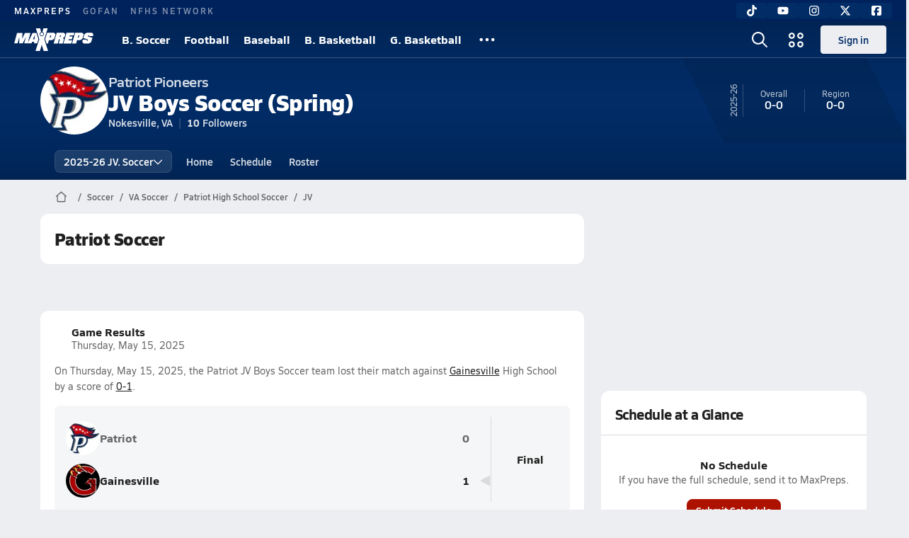

--- FILE ---
content_type: text/javascript
request_url: https://asset.maxpreps.io/_next/static/chunks/586-71b69664ca8114c8.js
body_size: 12920
content:
"use strict";(self.webpackChunk_N_E=self.webpackChunk_N_E||[]).push([[586],{4467:(e,t,n)=>{n.d(t,{qK:()=>d});var i=n(53904),l=n(13178),r=n(77232),a=n(28688),o=n(16871),s=n(81894);(0,r.Ay)(l.l9).withConfig({componentId:"sc-810c4c49-0"})(["",";cursor:pointer;"],s.H),(0,r.Ay)(l.bm).withConfig({componentId:"sc-810c4c49-1"})(["",";cursor:pointer;"],s.H);let d=(0,r.Ay)(l.UC).attrs(e=>({sideOffset:5,...e})).withConfig({componentId:"sc-810c4c49-2"})([""," "," background:",";user-select:none;min-width:120px;overflow:auto;z-index:1000001;border-radius:12px;"," "," "," "," outline:none;"],a.M,o.o,i.uL,e=>"width: ".concat(e.$width||"auto",";"),e=>"height: ".concat(e.$height||"auto",";"),e=>"max-height: ".concat(e.$maxHeight||"auto",";"),e=>"max-width: ".concat(e.$maxWidth||"auto",";"));(0,r.Ay)(l.Rp).withConfig({componentId:"sc-810c4c49-3"})(["fill:",";"],e=>e.theme.surface.primary)},5701:(e,t,n)=>{n.d(t,{p:()=>a});var i=n(37876),l=n(77328),r=n.n(l);let a=e=>{let{title:t="MaxPreps",description:n,canonical:l,children:a}=e;return(0,i.jsx)(i.Fragment,{children:(0,i.jsxs)(r(),{children:[l&&(0,i.jsx)("link",{rel:"canonical",href:l}),(0,i.jsx)("title",{children:t}),n&&(0,i.jsx)("meta",{name:"description",content:n}),a]})})}},5812:(e,t,n)=>{n.d(t,{e:()=>l});var i=n(14232);let l=function(){let e=arguments.length>0&&void 0!==arguments[0]&&arguments[0],[t,n]=(0,i.useState)(e);return[t,()=>n(!t),()=>n(!0),()=>n(!1),n]}},7856:(e,t,n)=>{n.d(t,{Rt:()=>l,Wg:()=>r,fF:()=>a});var i=n(83132);let l="click",r="impression",a=e=>(0,i.y)(e," ","-").toLowerCase()},10319:(e,t,n)=>{n.d(t,{C:()=>a});var i=n(30499),l=n(14232);let r="client-storage-change",a=function(e){let t=arguments.length>1&&void 0!==arguments[1]?arguments[1]:i.e.Local,[n,a]=(0,l.useState)(0),o=(0,l.useRef)(e),s=window[t],d=(0,l.useCallback)(()=>{if(!s)return null;let e=s.getItem(o.current);return e?JSON.parse(e):null},[s]),c=(0,l.useCallback)(e=>{s&&(s.setItem(o.current,JSON.stringify(null!=e?e:null)),window.dispatchEvent(new CustomEvent(r,{detail:{key:o.current,value:e}})),a(e=>e+1))},[s]),h=(0,l.useCallback)(()=>{s&&(s.removeItem(o.current),window.dispatchEvent(new CustomEvent(r,{detail:{key:o.current,value:null}})),a(e=>e+1))},[s]);return(0,l.useEffect)(()=>{let e=e=>{var t;(e instanceof StorageEvent?e.key:null==(t=e.detail)?void 0:t.key)===o.current&&a(e=>e+1)};return window.addEventListener("storage",e),window.addEventListener(r,e),()=>{window.removeEventListener("storage",e),window.removeEventListener(r,e)}},[]),(0,l.useMemo)(()=>({get:d,set:c,remove:h}),[d,c,h,n])}},10576:(e,t,n)=>{n.d(t,{W:()=>i});var i=function(e){return e[e.Unknown=0]="Unknown",e[e.OptIn=1]="OptIn",e[e.AdCallOut=2]="AdCallOut",e}({})},18029:(e,t,n)=>{n.d(t,{d:()=>i});let i=function(){for(var e=arguments.length,t=Array(e),n=0;n<e;n++)t[n]=arguments[n];return[...t].filter(e=>!!e).join(" ")}},19189:(e,t,n)=>{n.d(t,{e:()=>o});var i=n(37876),l=n(78483),r=n(14232),a=n(19891);let o=e=>{let{isOpen:t=!1,trigger:n,...o}=e,[s,d]=(0,r.useState)(t),c=(0,r.useCallback)(()=>{d(e=>!e)},[]);return(0,i.jsx)(l.F,{trigger:n,open:s,onOpenChange:c,content:(0,i.jsx)(i.Fragment,{children:(0,i.jsx)(a.y,{onClose:c,...o})})})}},19891:(e,t,n)=>{n.d(t,{y:()=>l});var i=n(18847);let l=n.n(i)()(()=>n.e(93).then(n.bind(n,30093)).then(e=>({default:e.MembershipModalPinnedDialogContent})),{loadableGenerated:{webpack:()=>[30093]},ssr:!1})},20980:(e,t,n)=>{n.d(t,{p:()=>m});var i=n(37876);n(14232);var l=n(94437),r=n(18847),a=n.n(r),o=n(79381),s=n(53904),d=n(86747);let c=e=>{let{x:t,y:n}=e;return(0,i.jsx)("circle",{cx:t,cy:n,r:"3"})},h="evenodd",u="evenodd",p={ssr:!1,loading:()=>(0,o.dz)(16,16)},x={AppsGrid:e=>(0,i.jsxs)(d.t,{width:20,height:20,viewBox:"0 0 20 20",...e,stroke:s.uL,strokeWidth:"2",fill:"none",children:[(0,i.jsx)(c,{x:4,y:5}),(0,i.jsx)(c,{x:15,y:5}),(0,i.jsx)(c,{x:4,y:16}),(0,i.jsx)(c,{x:15,y:16})]}),Bracket:a()(()=>n.e(4231).then(n.bind(n,4231)).then(e=>({default:e.Bracket})),{loadableGenerated:{webpack:()=>[4231]},...p}),BracketHalf:a()(()=>n.e(2772).then(n.bind(n,42772)).then(e=>({default:e.BracketHalf})),{loadableGenerated:{webpack:()=>[42772]},...p}),Captain:a()(()=>n.e(1247).then(n.bind(n,81247)).then(e=>({default:e.Captain})),{loadableGenerated:{webpack:()=>[81247]},...p}),GameChanger:a()(()=>n.e(2567).then(n.bind(n,52567)).then(e=>({default:e.GameChanger})),{loadableGenerated:{webpack:()=>[52567]},...p}),GoFanLogo:a()(()=>n.e(511).then(n.bind(n,50511)).then(e=>({default:e.GoFanLogo})),{loadableGenerated:{webpack:()=>[50511]},...p}),GoFanText:a()(()=>n.e(6247).then(n.bind(n,26247)).then(e=>({default:e.GoFanText})),{loadableGenerated:{webpack:()=>[26247]},...p}),GoFanTile:a()(()=>n.e(2414).then(n.bind(n,82414)).then(e=>({default:e.GoFanTile})),{loadableGenerated:{webpack:()=>[82414]},...p}),Jersey:a()(()=>n.e(5609).then(n.bind(n,5609)).then(e=>({default:e.Jersey})),{loadableGenerated:{webpack:()=>[5609]},...p}),LiveScoring:a()(()=>n.e(501).then(n.bind(n,82882)).then(e=>({default:e.LiveScoring})),{loadableGenerated:{webpack:()=>[82882]},...p}),MaxPrepsLogo:e=>{let{color:t=s.yo.maxpreps,...n}=e;return(0,i.jsxs)(d.t,{width:500,height:140,viewBox:"0 0 500 140",...n,children:[(0,i.jsx)("title",{children:"MaxPreps Logo"}),(0,i.jsx)("path",{fillRule:h,clipRule:h,d:"M211.604 0H184.543L178.123 22.362C183.558 24.0824 187.507 29.2634 187.507 35.4022C187.507 42.9444 181.546 49.0529 174.192 49.0529C166.838 49.0529 160.876 42.9362 160.876 35.394C160.876 29.2047 164.893 23.9997 170.398 22.3235L163.922 0H136.78L158.461 67.1942L134.579 140H162.292L174.273 101.938L186.173 140H213.805L190.086 67.3159L211.604 0Z",fill:t}),(0,i.jsx)("path",{fillRule:h,clipRule:h,d:"M164.717 35.662C164.717 41.1956 169.011 45.6814 174.309 45.6814C179.606 45.6814 183.901 41.1956 183.901 35.662C183.901 30.1289 179.606 25.6426 174.309 25.6426C169.011 25.6426 164.717 30.1289 164.717 35.662Z",fill:t}),(0,i.jsx)("path",{fillRule:h,clipRule:h,d:"M496.455 48.5911L499.96 36.299L490.097 27.4227H457.494L443.148 36.2995L436.057 60.2775L465.181 68.8463L462.669 77.4571H456.891L459.134 69.7595H433.367L429.129 84.3045L439.705 94.2955H470.719L485.777 84.904L493.439 58.6355L464.813 50.298L466.623 44.2612H472.41L471.145 48.5911H496.455Z",fill:t}),(0,i.jsx)("path",{fillRule:h,clipRule:h,d:"M407.21 57.2509H401.25L405.132 44.2612H410.878L407.21 57.2509ZM438.693 36.4625L428.729 27.4227H384.53L365.091 94.2955H390.46L396.451 73.6082H415.524L430.502 64.7209L438.693 36.4625Z",fill:t}),(0,i.jsx)("path",{fillRule:h,clipRule:h,d:"M342.378 74.0894L344.186 67.8351H363.643L368.82 50.5155H349.429L351.207 44.2612H375.178L379.83 27.4227H330.192L310.691 94.2955H360.268L366.13 74.0894H342.378Z",fill:t}),(0,i.jsx)("path",{fillRule:h,clipRule:h,d:"M292.655 53.4021H286.537L289.2 44.2612H295.307L292.655 53.4021ZM307.213 60.0672L317.809 53.6383L322.619 36.6997L312.784 27.4227H268.282L248.833 94.2955H274.574L282.319 67.8351H288.454L280.744 94.2955H305.93L314.06 66.3408L307.213 60.0672Z",fill:t}),(0,i.jsx)("path",{fillRule:h,clipRule:h,d:"M229.862 57.1214C229.862 57.1214 223.83 57.2181 223.82 57.2181L227.58 44.2612H233.611L229.862 57.1214ZM261.12 36.4948L251.409 27.4227H208.122L195.288 67.1134L204.329 94.2955H212.888L219.062 73.6082H237.768L252.929 64.8734L261.12 36.4948Z",fill:t}),(0,i.jsx)("mask",{id:"mask0_4936_934",style:{maskType:"alpha"},maskUnits:"userSpaceOnUse",x:"0",y:"27",width:"153",height:"68",children:(0,i.jsx)("path",{d:"M0 27.4227H152.979V94.2956H0V27.4227Z",fill:"white"})}),(0,i.jsx)("g",{mask:"url(#mask0_4936_934)",children:(0,i.jsx)("path",{fillRule:h,clipRule:h,d:"M118.99 67.3617L129.152 44.2612H131.081L128.343 67.4036L118.99 67.3617ZM144.421 94.2956L152.979 67.2501L140.504 27.4227H117.097L85.7959 90.2418L103.229 27.4227H68.6508L50.1566 64.5121L53.0765 27.4227H18.6238L-0.000137329 94.2956H21.119L32.673 53.3059L31.6339 94.2956H52.8461L74.7313 53.3059L62.9941 94.2956H109.135L113.753 83.4959L126.174 83.5141L124.737 94.2956H144.421Z",fill:t})})]})},NFHSNetworkLogo:a()(()=>n.e(9297).then(n.bind(n,49297)).then(e=>({default:e.NfhsNetworkLogo})),{loadableGenerated:{webpack:()=>[49297]},...p}),NFHSNetworkFlag:a()(()=>n.e(4125).then(n.bind(n,6506)).then(e=>({default:e.NfhsNetworkFlag})),{loadableGenerated:{webpack:()=>[6506]},...p}),NFHSNetworkText:a()(()=>n.e(2933).then(n.bind(n,52933)).then(e=>({default:e.NfhsNetworkText})),{loadableGenerated:{webpack:()=>[52933]},...p}),PhotographyLogo:a()(()=>n.e(8355).then(n.bind(n,98355)).then(e=>({default:e.PhotographyLogo})),{loadableGenerated:{webpack:()=>[98355]},...p}),ProPhotos:a()(()=>n.e(9769).then(n.bind(n,39769)).then(e=>({default:e.ProPhotos})),{loadableGenerated:{webpack:()=>[39769]},...p}),Scores:a()(()=>n.e(9280).then(n.bind(n,99280)).then(e=>({default:e.Scores})),{loadableGenerated:{webpack:()=>[99280]},...p}),Unclaimed:a()(()=>n.e(9259).then(n.bind(n,59259)).then(e=>({default:e.Unclaimed})),{loadableGenerated:{webpack:()=>[59259]},...p}),XMan:e=>{let{color:t=s.yo.maxpreps,...n}=e;return(0,i.jsxs)(d.t,{width:80,height:140,viewBox:"0 0 80 140",...n,children:[(0,i.jsx)("title",{children:"MaxPreps XMan"}),(0,i.jsxs)("g",{clipPath:"url(#clip0_4936_978)",children:[(0,i.jsx)("path",{fillRule:u,clipRule:u,d:"M77.604 0H50.5432L44.1228 22.362C49.5577 24.0824 53.5071 29.2634 53.5071 35.4022C53.5071 42.9444 47.5456 49.0529 40.1917 49.0529C32.8378 49.0529 26.8764 42.9362 26.8764 35.394C26.8764 29.2047 30.8928 23.9997 36.3976 22.3235L29.9217 0H2.7795L24.4608 67.1942L0.578918 140H28.2916L40.2732 101.938L52.1734 140H79.8046L56.0862 67.3159L77.604 0Z",fill:t}),(0,i.jsx)("path",{fillRule:u,clipRule:u,d:"M30.7165 35.662C30.7165 41.1956 35.0111 45.6814 40.3086 45.6814C45.6061 45.6814 49.9007 41.1956 49.9007 35.662C49.9007 30.1289 45.6061 25.6426 40.3086 25.6426C35.0111 25.6426 30.7165 30.1289 30.7165 35.662Z",fill:t})]}),(0,i.jsx)("defs",{children:(0,i.jsx)("clipPath",{id:"clip0_4936_978",children:(0,i.jsx)("rect",{width:"80",height:"140",fill:"white"})})})]})}},m=e=>{let{iconId:t,...n}=e;return(0,i.jsx)(l.Z,{Component:x[t],"aria-hidden":"true",...n})}},26837:(e,t,n)=>{n.d(t,{A:()=>a});var i=n(37876),l=n(79633),r=n(13178);let a=e=>{let{usesPortal:t=!0,content:n,trigger:a,...o}=e;return(0,i.jsxs)(r.bL,{...o,children:[a,(0,i.jsx)(l.B,{usesPortal:t,portalComponent:r.ZL,children:n})]})}},30499:(e,t,n)=>{n.d(t,{e:()=>i});var i=function(e){return e.Local="localStorage",e.Session="sessionStorage",e}({})},33454:(e,t,n)=>{n.d(t,{CM:()=>x,Js:()=>p,SE:()=>s,fk:()=>u,iV:()=>c,p3:()=>d,vu:()=>o,zq:()=>h});var i=n(7678),l=n(10319),r=n(66732),a=n(39339);let o=(e,t)=>Array.isArray(t)?t.filter(t=>!e.some(e=>e.accessId1===t.schoolId&&e.accessId2===t.allSeasonId)):[],s=e=>e.filter(e=>e.roleId!==i.z7.career),d=(e,t)=>{if(!Array.isArray(t))return[[],[]];let n=[],l=[];return t.forEach(t=>{(e.some(e=>e.accessId1===t.careerProfileId&&e.permissions.some(e=>e.permissionId===i.oC.careerAthlete||e.permissionId===i.oC.careerParent))?n:l).push(t)}),[n,l]},c="user-menu-ncsa-dismissed",h="user-menu-agl-dismissed",u="user-menu-claim-dismissed",p="user-menu-request-access-dismissed",x=function(){let e=arguments.length>0&&void 0!==arguments[0]&&arguments[0],t=(0,r.w6)(),n=(0,a.x)(),i="1"===(0,l.C)(u).get(),o="1"===(0,l.C)(p).get(),s="1"===(0,l.C)(c).get(),d="1"===(0,l.C)(h).get();return[t.isEligibleForClaimCareerButton&&!i,t.isEligibleForTeamRequestAccessButton&&!o,(!!(null==n?void 0:n.athlete)||!!(null==n?void 0:n.parent))&&!s,e&&!d]}},34651:(e,t,n)=>{n.d(t,{$:()=>d});var i=n(37876),l=n(55444),r=n(73248),a=n(78483),o=n(54904),s=n(94683);let d=e=>{let{onClose:t,isAthlete:n=!1,trigger:d,isIntroStepSkipped:c,ncsaType:h}=e;return(0,l.m)()?(0,i.jsx)(a.F,{trigger:d,open:!0,content:(0,i.jsx)(r.g,{$maxWidth:o.rm,$maxHeight:"100dvh",children:(0,i.jsx)(s.P,{isAthlete:n,onClose:t,isIntroStepSkipped:c,ncsaType:h})})}):null}},39339:(e,t,n)=>{n.d(t,{x:()=>a});var i=n(45344),l=n(66732),r=n(14232);let a=()=>{let[e,t]=(0,r.useState)(),n=(0,l.nT)();return(0,r.useEffect)(()=>{(null==n?void 0:n.length)&&t({athlete:n.some(e=>e.specialOfferType===i.o.NCSAAthlete&&!e.hasOptedIn),parent:n.some(e=>e.specialOfferType===i.o.NCSAParent&&!e.hasOptedIn)})},[n]),e}},40831:(e,t,n)=>{n.d(t,{$:()=>l});var i=n(18706);let l=(e,t,n)=>{let l="".concat(e,"_").concat(t,"_").concat(n);return l.length>30&&(0,i.yA)("Source string exceeded allowed length"),l}},44305:(e,t,n)=>{n.d(t,{Ho:()=>u,IB:()=>d,Ql:()=>c,i9:()=>p,x2:()=>h});var i=n(29868),l=n(22546),r=n(40186),a=n(77232),o=n(53904);let s="52px;",d=a.I4.div.withConfig({componentId:"sc-49b7d96b-0"})(["margin-left:auto;display:flex;align-items:stretch;"]),c=a.I4.ul.withConfig({componentId:"sc-49b7d96b-1"})(["display:",";align-items:center;gap:10px;margin:0 0 0 10px;"],e=>{let{$isVisible:t}=e;return t?"flex":"none"}),h=a.I4.div.withConfig({componentId:"sc-49b7d96b-2"})(["min-width:52px;position:relative;display:flex;align-items:center;justify-content:center;& > button,& > a{display:flex;align-items:center;justify-content:center;height:",";width:100%;padding:0 10px;white-space:nowrap;color:",";background:transparent;}& > div{display:none;}&:hover{background-color:",";& > div{display:initial;}}.notification{position:absolute;top:",";right:",";.flash{opacity:1;animation:flashAnimation 2s infinite;animation-delay:0.8s;}@keyframes flashAnimation{0%,49.9%,100%{opacity:1;}50%,99.9%{opacity:0;}}}"],s,o.ui.text.primary,o.ui.surface.secondary,l.i.s50,l.i.s50),u=a.I4.div.withConfig({componentId:"sc-49b7d96b-3"})(["display:flex;align-items:center;margin:0 ",";","{height:40px;border-radius:4px;padding:0 ",";&.sign-in,&.claim:hover{color:",";}}"],l.i.s50,r.dn,l.i.s150,e=>e.theme.nav.light),p=a.I4.div.withConfig({componentId:"sc-49b7d96b-4"})(["position:relative;display:flex;align-items:center;width:100%;height:",";color:",";","{padding-right:",";}.logo{margin:0 ",";& > span{display:flex;}svg{width:90px;height:auto;aspect-ratio:119/34;}","{margin:0 ",";svg{width:112px;}}}&::before,&::after{content:'';position:absolute;z-index:-1;bottom:0;left:0;right:0;}&::before{top:0;background:"," linear-gradient( to bottom,rgba(0,0,0,0.1825) 0%,rgba(0,0,0,0.055) 100% );}&::after{border-bottom:1px solid ",";}&:has(",":hover) ","{& > button,& > a,& svg{color:",";stroke:",";}}&:has(",":hover) ",":hover{& > button,& > a,& svg{color:",";stroke:",";}}"],s,o.uL,i.Wi.SiteNavDesktop,l.i.s125,l.i.s100,i.Wi.SiteNavDesktop,l.i.s125,e=>{let{theme:t}=e;return t.nav.light},o.ui.surface.border,h,h,o.ui.text.secondary,o.ui.text.secondary,h,h,o.ui.text.primary,o.ui.text.primary)},44924:(e,t,n)=>{n.d(t,{Dv:()=>s,l0:()=>a,rw:()=>d,x:()=>c});let i="PopularSports-AllSports",l=e=>e.map(e=>{var t;let{url:n,...i}=e;if((null!=(t=null==n?void 0:n.length)?t:0)!==0)return{href:n,url:n,...i}}).filter(e=>!!e),r=(e,t)=>e.find(e=>e.id===t),a=function(e){let t=!(arguments.length>1)||void 0===arguments[1]||arguments[1];return e.sections.slice(0,5).map(e=>{let n=l(e.links);return{id:e.id,text:e.header,href:t?n[0].href:void 0,subItems:n}})},o=(e,t,n,i)=>{let a=r(n,t);if(a){let n=l(a.links);e.push({text:a.header,href:i?null==n?void 0:n[0].href:void 0,subItems:i?void 0:n,id:t})}},s=(e,t)=>{let n=[];return o(n,"Media-Apps",e.sections,t),o(n,"Media-Photography",e.sections,t),o(n,"Media-Video",e.sections,!1),o(n,"Content-Contributors",e.sections,t),o(n,"Tickets",e.sections,t),n},d=e=>{let t=a(e,!1);return[...t,(e=>{let t=r(e.sections,i);if(t)return{id:"all-sports",text:t.header,href:t.links[0].url}})(e),...s(e,!0)].filter(e=>!!e)},c=e=>{let t=r(e.sections,"PopularSports-Girls"),n=r(e.sections,"PopularSports-Boys"),a=r(e.sections,i),o=n&&l(n.links),s=t&&l(t.links);return{id:"more",text:"...",href:a?a.links[0].url:void 0,leftItems:o,rightItems:s}}},45344:(e,t,n)=>{n.d(t,{o:()=>i});var i=function(e){return e[e.Unknown=0]="Unknown",e[e.NCSAAthlete=1]="NCSAAthlete",e[e.NCSAParent=2]="NCSAParent",e[e.THSCA=3]="THSCA",e[e.CIF=4]="CIF",e[e.NMAA=5]="NMAA",e[e.AIA=6]="AIA",e}({})},54904:(e,t,n)=>{n.d(t,{H5:()=>o,TL:()=>a,Tl:()=>s,rm:()=>r});var i=n(29868),l=n(77232);let r="800px",a=400,o="60dvh",s=l.Ay.div.withConfig({componentId:"sc-951af6eb-0"})(["height:",";","{height:",";}"],"85dvh",i.Wi.Tablet,"max-content")},57435:(e,t,n)=>{n.d(t,{k:()=>r});var i=n(62380),l=n(48504);function r(e,t){var n;"undefined"!=typeof window&&(l.CR.forEach(e=>{t[e]||(t[e]=i.gS)}),null==window||null==(n=window.om)||n.trackAction(e,t))}},65888:(e,t,n)=>{n.d(t,{q:()=>eB});var i=n(37876),l=n(48385),r=n(35247),a=n(76990),o=n(53904),s=n(20980),d=n(14232),c=n(93637),h=n(57435),u=n(7856),p=n(80074),x=n(86798);let m=()=>(0,h.k)("".concat(x.K," click"),{moduleAction:u.Rt,moduleLocation:x.K,moduleName:x.K,moduleCampaign:p.q,clickText:"hamburger"});var g=n(26837),f=n(4467),b=n(15856),v=n(32013),j=n(13178),w=n(18847),y=n.n(w);let C=y()(()=>n.e(7161).then(n.bind(n,67161)).then(e=>({default:e.HamburgerMenu})),{loadableGenerated:{webpack:()=>[67161]},ssr:!0});var k=n(44305);let L=e=>{let{siteNavData:t}=e;return(0,i.jsx)(g.A,{modal:!0,content:(0,i.jsx)(f.qK,{$maxHeight:"100dvh",$width:"100dvw",$maxWidth:"476px",side:"bottom",align:"start",children:(0,i.jsx)(C,{siteNavData:t})}),trigger:(0,i.jsx)(j.Wv,{asChild:!0,children:(0,i.jsx)(k.x2,{children:(0,i.jsx)("button",{"aria-label":"Toggle site navigation menu",onClick:m,children:(0,i.jsx)(b.Z,{icon:v.ck,color:o.uL,size:16})})})})})};var A=n(44924),I=n(77232),S=n(15926);let N=I.I4.div.withConfig({componentId:"sc-e492bb03-0"})(["cursor:initial;position:absolute;z-index:100;top:100%;color:",";background-color:",";border:",";border-radius:12px;box-shadow:0 23px 73px -12px ",";padding:8px 0;left:-20px;&[data-direction='right']{right:-10px;left:auto;}& > .x-mi-wrapper{position:absolute;bottom:100%;height:16px;pointer-events:none;left:25px;}&[data-direction='right'] > .x-mi-wrapper{left:auto;right:30px;}"],o.dA.text.primary,o.dA.surface.primary,e=>e.theme.school.primary,o.fs.dark),M=e=>{let{children:t,caretDirection:n="left"}=e;return(0,i.jsxs)(N,{"data-direction":n,children:[(0,i.jsx)(b.Z,{icon:S.CK,color:o.uL,size:24}),t]})};var H=n(14092),R=n(89531);let O=I.I4.ul.withConfig({componentId:"sc-9bfabda6-0"})(["padding:0 20px;text-align:left;min-width:324px;& > li{&:not(:last-child){border-bottom:1px solid ",";}> a{padding:16px 0;display:grid;grid-template-columns:min-content auto;grid-gap:16px;&:not(:hover){div + p{color:",";}}}}"],o.dA.surface.border,o.dA.text.secondary),P=I.I4.h3.withConfig({componentId:"sc-9bfabda6-1"})(["text-transform:uppercase;letter-spacing:1.15px;color:",";text-align:left;padding:8px 20px;"],o.dA.text.secondary),_=e=>{let{links:t,title:n}=e;return(0,i.jsxs)(i.Fragment,{children:[(0,i.jsx)(P,{className:H.KQ.heading_100_bold,children:n}),(0,i.jsx)(O,{children:t.map(e=>{let{href:t,thumbnailUrl:n,text:l,description:r}=e;return(0,i.jsx)("li",{children:(0,i.jsxs)(c.v,{href:t,$hoverUnderline:!0,$color:o.dA.text.primary,$hoverColor:o.dA.text.secondary,children:[(0,i.jsx)(R._,{src:n,alt:l,size:65,borderRadius:"4px"}),(0,i.jsxs)("div",{children:[(0,i.jsx)("div",{className:H.KQ.heading_90_bold,children:l}),(0,i.jsx)("p",{className:H.KQ.detail_90_reg,children:r})]})]})},l)})})]})},F=e=>{let{siteNavData:t}=e,n=(0,A.Dv)(t,!1),l=(0,i.jsx)(M,{caretDirection:"right",children:n.map(e=>e.subItems&&"string"==typeof e.text?(0,i.jsx)(_,{links:e.subItems,title:e.text},e.text):null)});return(0,i.jsx)(eI,{dropdown:l,children:(0,i.jsx)("button",{type:"button",children:(0,i.jsx)(s.p,{iconId:"AppsGrid",color:o.uL,size:22})})})};var G=n(58679),$=n(38851);let z=e=>{let{isSearchOpen:t,setIsSearchOpen:n}=e;return(0,i.jsx)(k.x2,{children:(0,i.jsx)("button",{type:"button",onClick:()=>{(0,h.k)("".concat(x.K," click"),{moduleAction:u.Rt,moduleLocation:x.K,moduleName:x.K,moduleCampaign:p.q,clickText:"search"}),n(!t)},"aria-label":"Toggle search flyout",children:(0,i.jsx)(b.Z,{icon:t?G.GR:$.Mj,color:o.uL,size:22})})})};var T=n(22546),E=n(40186),K=n(72763);let q=I.I4.form.withConfig({componentId:"sc-2c2fdd4c-0"})(["height:100%;width:100%;background-color:",";border-bottom:1px solid ",";position:relative;display:flex;align-items:center;input[type='search']{width:100%;border:0;outline:none;align-self:stretch;&:autofill{background-clip:text;}}label{min-width:48px;align-self:stretch;display:flex;align-items:center;justify-content:center;}","{transition:all 0.1s ease;margin:0 "," 0 ",";}"],o.dA.surface.primary,o.dA.surface.border,E.dn,T.i.s100,T.i.s50),B=()=>{let e=(0,d.useRef)(null);(0,d.useEffect)(()=>{var t;null==e||null==(t=e.current)||t.focus()},[]);let t=(0,d.useCallback)(e=>{var t;e.preventDefault();let n=(null==(t=new FormData(e.currentTarget).get("q"))?void 0:t.toString())||"";(0,h.k)("".concat(x.K," search"),{moduleAction:"search",moduleLocation:x.K,moduleName:x.K,moduleCampaign:p.q,clickText:n});let i=new URLSearchParams({q:n});window.location.href=(0,K.U)(i).toString()},[]);return(0,i.jsxs)(q,{onSubmit:t,children:[(0,i.jsx)("label",{htmlFor:"q",children:(0,i.jsx)(b.Z,{icon:$.Mj,size:20,color:o.dA.text.secondary})}),(0,i.jsx)("input",{ref:e,id:"q",placeholder:"Search teams + athletes",type:"search",name:"q"}),(0,i.jsx)(E.Or,{variant:"tertiary",type:"submit",size:"small",children:"Search"})]})};var U=n(47102);let W=I.I4.ul.withConfig({componentId:"sc-56d4c3fa-0"})(["& > li{& > a{display:block;padding:8px 10px;margin:0 10px;white-space:nowrap;&:hover{background-color:",";color:",";border-radius:8px;margin:0 10px;}}&.header{padding:"," ",";}}"],o.yo.maxpreps,o.uL,T.i.s50,T.i.s125),Z=e=>{let{subItems:t,header:n}=e;return(0,i.jsxs)(W,{className:H.KQ.detail_90_reg,children:[n&&(0,i.jsx)("li",{className:"header ".concat(H.KQ.heading_90_bold),children:n},"header"),Array.isArray(t)&&t.map(e=>(0,i.jsx)("li",{children:(0,i.jsx)(c.v,{href:e.href,$color:o.dA.text.tertiary,children:e.text})},e.text))]})},D=I.I4.div.withConfig({componentId:"sc-f9ad640f-0"})(["& > header{display:flex;justify-content:space-between;padding:8px 20px 16px 20px;white-space:nowrap;h3{color:",";}.all-sports{margin-left:24px;}}& > .lists{display:grid;grid-template-columns:50% 50%;}& ul:first-child{border-right:1px solid ",";}"],o.dA.text.secondary,o.dA.surface.border),J=e=>{let{siteNavData:t}=e,{href:n,leftItems:l,rightItems:r}=(0,A.x)(t);return(0,i.jsx)(eI,{as:"li",dropdown:(0,i.jsx)(X,{leftItems:l,rightItems:r,allSportsHref:n}),children:(0,i.jsx)(c.v,{href:n,children:(0,i.jsx)(b.Z,{icon:U.v,rotation:90,size:24})})},"more")},X=e=>{let{leftItems:t,rightItems:n,allSportsHref:l}=e;return(0,i.jsx)(M,{children:(0,i.jsxs)(D,{children:[(0,i.jsxs)("header",{children:[(0,i.jsx)("h3",{className:H.KQ.heading_100_bold,children:"POPULAR SPORTS"}),(0,i.jsx)(c.v,{href:l,className:"".concat(H.KQ.detail_90_reg," all-sports"),$underline:!0,$color:o.dA.text.primary,children:"All Sports"})]}),(0,i.jsxs)("div",{className:"lists",children:[(0,i.jsx)(Z,{subItems:t,header:"Boys"}),(0,i.jsx)(Z,{subItems:n,header:"Girls"})]})]})})},Q=e=>{let{isVisible:t,siteNavData:n}=e,l=(0,d.useMemo)(()=>(0,A.l0)(n),[n]);return 0===l.length?null:(0,i.jsxs)(k.Ql,{className:H.KQ.heading_100_bold,$isVisible:t,children:[l.map(e=>{let{id:t,text:n,href:l,subItems:r}=e,a=Array.isArray(r)&&(0,i.jsx)(M,{children:(0,i.jsx)(Z,{subItems:r})});return(0,i.jsx)(eI,{dropdown:a,as:"li",children:(0,i.jsx)(c.v,{href:l,children:n})},t)}),(0,i.jsx)(J,{siteNavData:n})]})};var V=n(10576),Y=n(59144),ee=n(98115),et=n(66228),en=n(7678),ei=n(66732),el=n(67914),er=n(40831),ea=n(7612),eo=n(86747);let es=y()(()=>Promise.all([n.e(4587),n.e(1666),n.e(998),n.e(7436),n.e(8168),n.e(3356),n.e(4067),n.e(1208),n.e(3541)]).then(n.bind(n,32367)).then(e=>({default:e.ClaimProfileModal})),{loadableGenerated:{webpack:()=>[32367]},ssr:!1}),ed=y()(()=>Promise.all([n.e(4587),n.e(1666),n.e(998),n.e(7436),n.e(3356),n.e(7165),n.e(9809)]).then(n.bind(n,74371)).then(e=>({default:e.FollowModal})),{loadableGenerated:{webpack:()=>[74371]},ssr:!1});var ec=n(34651);let eh=y()(()=>Promise.all([n.e(4587),n.e(1666),n.e(5436),n.e(998),n.e(7436),n.e(8168),n.e(3454),n.e(4159)]).then(n.bind(n,86067)).then(e=>({default:e.RequestAdminAccessModal})),{loadableGenerated:{webpack:()=>[86067]},ssr:!1});var eu=n(39339),ep=n(66361);let ex=y()(()=>Promise.all([n.e(1666),n.e(7591),n.e(3033)]).then(n.bind(n,54844)).then(e=>({default:e.UserMenu})),{loadableGenerated:{webpack:()=>[54844]},ssr:!1});var em=n(33454);let eg=y()(()=>n.e(6852).then(n.bind(n,76852)).then(e=>({default:e.ClaimProfileButton})),{loadableGenerated:{webpack:()=>[76852]},ssr:!1}),ef=y()(()=>n.e(1587).then(n.bind(n,21587)).then(e=>({default:e.RequestAccessButton})),{loadableGenerated:{webpack:()=>[21587]},ssr:!1}),eb=()=>(0,h.k)("".concat(x.K," click"),{moduleAction:u.Rt,moduleLocation:x.K,moduleName:x.K,moduleCampaign:p.q,clickText:"sign in"});var ev=n(26303),ej=n(19189);let ew=()=>{let e=(0,ei.Tw)()?void 0:(0,i.jsx)(k.Ho,{children:(0,i.jsx)(ev.zM,{asChild:!0,onClick:eb,children:(0,i.jsx)(E.Or,{className:"sign-in",children:"Sign in"})})});return(0,i.jsx)(ej.e,{trigger:e,source:(0,er.$)("SI","SignInBtn","SiteHead")})};ew.displayName="SignInButton";var ey=n(92349);let eC=[Y.zv.Baseball,Y.zv.Softball],ek=()=>{let e=(0,a.al)(),t=(0,ei.u1)(),n=(0,ei.w6)(),l=(0,eu.x)(),r=(e=>{let t=(0,ei.Ul)(),n=(0,ei.u1)(),i=null==n?void 0:n.role,l=i===et.D.Parent,r=i===et.D.Athlete,a=l||r,o=(0,d.useMemo)(()=>new Set(e),[e]),s=(0,d.useMemo)(()=>a&&Array.isArray(t)?t.filter(e=>e.permissions.some(e=>e.permissionId===en.oC.careerParent||e.permissionId===en.oC.careerAthlete)).map(e=>e.accessId1).filter(e=>!!e):[],[a,t]),{data:c}=(0,el.I)({queryKey:["parent-or-athlete-career-sport-seasons",s,e],queryFn:async()=>0===s.length?[]:(await Promise.all(s.map(async e=>{let[t,n]=await (0,ee.l)(e);return n?[]:null!=t?t:[]}))).flat(),enabled:a&&s.length>0&&e.length>0});return(0,d.useMemo)(()=>!!a&&!!c&&0!==c.length&&c.some(e=>o.has(e.sport)),[a,c,o])})(eC),o=(0,em.CM)(r),{isEligibleForClaimCareerButton:s,isEligibleForTeamRequestAccessButton:c,isEligibleToClaimCareer:h}=n,u=null==t?void 0:t.role,p=o.filter(Boolean).length,{isClaimModalOpen:x,closeClaimModal:m,isFollowModalOpen:g,closeFollowModal:f,isRequestAccessModalOpen:b,closeRequestAccessModal:v,isNcsaModalOpen:j,closeNcsaModal:w}=(0,ey.G)();return(0,i.jsxs)(i.Fragment,{children:[(0,i.jsx)(ew,{}),!e&&s&&(0,i.jsx)(eg,{memberRole:u}),!e&&c&&(0,i.jsx)(ef,{memberRole:u}),j&&(0,i.jsx)(ec.$,{onClose:w,isAthlete:null==l?void 0:l.athlete,isIntroStepSkipped:!0,ncsaType:V.W.AdCallOut}),x&&h&&(0,i.jsx)(es,{memberRole:u,isOpen:!0,onClose:m,source:(0,er.$)("CC","ClaimBtn","UserMenu")}),b&&(0,i.jsx)(eh,{assumedMemberRole:null!=u?u:void 0,isOpen:!0,onClose:v,source:(0,er.$)("RA","ReqAccBtn","UserMenu")}),g&&(0,i.jsx)(ed,{isOpen:!0,onClose:f,source:(0,er.$)("F","FollowBtn","UserMenu")}),(0,i.jsx)(eL,{claimEligibility:n,ncsaEligibility:l,aglEligibility:r,notificationEligibilityCount:p})]})},eL=e=>{var t;let{claimEligibility:n,ncsaEligibility:l,aglEligibility:r,notificationEligibilityCount:s}=e,c=(0,a.al)(),m=(0,ei.u1)(),[v,w]=(0,d.useState)(!1),y=(0,ei.Tw)()?(0,i.jsx)(j.Wv,{asChild:!0,children:(0,i.jsx)(k.x2,{children:(0,i.jsxs)("button",{onClick:()=>{(0,h.k)("".concat(x.K," click"),{moduleAction:u.Rt,moduleLocation:x.K,moduleName:x.K,moduleCampaign:p.q,clickText:"profile"})},"aria-label":"Toggle user menu",children:[(null==m?void 0:m.photoUrl)?(0,i.jsx)(ep.q,{src:m.photoUrl,alt:null!=(t=m.name)?t:"Mugshot",size:32}):(0,i.jsx)(b.Z,{icon:ea.VF,color:o.uL,size:22}),s>0&&(0,i.jsxs)(eo.t,{className:"notification",height:16,width:16,fontSize:10,fontWeight:600,children:[(0,i.jsx)("circle",{cx:"8",cy:"8",r:"6",stroke:o.uL,strokeWidth:"2",fill:o.uL}),(0,i.jsx)("text",{x:"8",y:"8",textAnchor:"middle",dominantBaseline:"middle",fill:o.wj,className:"flash",children:s})]})]})})}):void 0;return(0,i.jsx)(g.A,{open:v,onOpenChange:w,modal:!0,content:(0,i.jsx)(f.qK,{$width:c?"100dvw":"375px",side:"bottom",align:"end",children:(0,i.jsx)(ex,{claimEligibility:n,ncsaEligibility:l,aglEligibility:r})}),trigger:y})},eA=()=>(0,i.jsx)(ey._,{children:(0,i.jsx)(ek,{})}),eI=e=>{let{dropdown:t,as:n="div",children:l}=e;return(0,i.jsxs)(k.x2,{as:n,children:[l,t]})},eS={allSeasonId:"",season:"",sections:[]},eN=e=>{let{siteNavData:t=eS}=e,n=(0,r.h)(),h=(0,a.M3)(),[u,p]=(0,d.useState)(!1);return(0,i.jsxs)(k.i9,{children:[!n&&!h&&!u&&(0,i.jsx)(L,{siteNavData:t}),!u&&(0,i.jsx)(c.v,{href:l.MO,className:"logo",children:(0,i.jsx)(s.p,{iconId:"MaxPrepsLogo",color:o.uL})}),!n&&u&&(0,i.jsx)(B,{}),(0,i.jsx)(Q,{isVisible:!n&&!u&&h,siteNavData:t}),(0,i.jsxs)(k.IB,{children:[!n&&(0,i.jsx)(z,{isSearchOpen:u,setIsSearchOpen:p}),!n&&h&&!u&&(0,i.jsx)(F,{siteNavData:t}),!u&&(0,i.jsx)(eA,{})]})]})};var eM=n(1886),eH=n(29868);let eR=I.I4.div.withConfig({componentId:"sc-4ce285c4-0"})(["display:none;","{display:flex;}align-items:center;justify-content:space-between;height:30px;padding:"," ",";background-color:",";color:",";& .network{display:flex;letter-spacing:2px;li{margin-right:",";a:hover{color:",";}}}& .social{display:flex;gap:",";& > li > a{display:flex;align-items:center;justify-content:center;height:22px;width:44px;}a{background-color:",";border-radius:",";&:hover{opacity:0.9;}}}"],eH.Wi.SiteNavDesktop,T.i.s25,T.i.s125,e=>{let{theme:t}=e;return t.nav.dark},o.uL,T.i.s100,o.uL,T.i.s25,e=>{let{theme:t}=e;return t.nav.light},T.i.s25),eO=e=>{let{network:t,social:n}=e;return(0,i.jsxs)(eR,{children:[t,n]})},eP="?utm_medium=referral&utm_source=maxpreps&utm_campaign=global_header",e_=[{text:"MAXPREPS",href:l.MO},{text:"GOFAN",href:"https://www.gofan.co/".concat(eP)},{text:"NFHS NETWORK",href:"https://www.nfhsnetwork.com/".concat(eP)}],eF=()=>(0,i.jsx)("ul",{className:"network ".concat(H.KQ.action_75_semibold),children:e_.map(e=>{let{text:t,href:n}=e,l="maxpreps"===t.toLowerCase()?{$color:o.uL}:{$color:"".concat(o.uL,"7F"),target:"_blank",rel:"noopener noreferrer",isExternalLinkIconOmitted:!0};return(0,i.jsx)("li",{children:(0,i.jsx)(c.v,{href:n,...l,children:t})},t)})}),eG="WARNING: ",e$=I.I4.div.withConfig({componentId:"sc-1ad353a-0"})(["height:30px;padding:"," ",";background-color:yellow;color:red;font-weight:bold;display:flex;align-items:center;justify-content:center;font-size:12px;","{font-size:14px;}&&:after{content:'","Production Data';","{content:'","This branch is connected to production data';}}"],T.i.s25,T.i.s125,eH.Wi.SiteNavDesktop,eG,eH.Wi.Tablet,eG);var ez=n(23037);let eT=()=>(0,i.jsx)("ul",{className:"social ".concat(H.KQ.action_75_semibold),children:ez.w.map(e=>{let{href:t,icon:n}=e;return(0,i.jsx)("li",{children:(0,i.jsx)(c.v,{href:t,children:(0,i.jsx)(b.Z,{icon:n,size:16,color:o.uL})})},t)})}),eE=()=>(0,eM.EX)()?(0,i.jsx)(e$,{}):(0,i.jsx)(eO,{network:(0,i.jsx)(eF,{}),social:(0,i.jsx)(eT,{})});var eK=n(67726),eq=n(96054);let eB=e=>{let{pageConfig:t,siteNavData:n,...l}=e,r=(0,eq.t)(t);return(0,i.jsx)(eK.C,{...l,isFrameVisible:r,networkBar:(0,i.jsx)(eE,{}),siteNav:(0,i.jsx)(eN,{siteNavData:n})})}},66228:(e,t,n)=>{n.d(t,{D:()=>i,N:()=>l});let i={None:"None",Athlete:"Athlete",Parent:"Parent",Fan:"Fan",HighSchoolCoach:"High School Coach",AthleticDirector:"Athletic Director",CollegeCoach:"College Coach",Statistician:"Statistician",Media:"Media",SchoolAdministrator:"School Administrator"},l=Object.entries(i).map(e=>{let[t,n]=e;return{value:t,label:n}})},66361:(e,t,n)=>{n.d(t,{q:()=>u});var i=n(37876),l=n(18029),r=n(53904),a=n(15856),o=n(96013),s=n(39652);n(14232);var d=n(77232),c=n(89531);let h=d.I4.div.withConfig({componentId:"sc-f23196e5-0"})(["background-color:",";border-radius:50%;display:flex;align-items:center;justify-content:center;overflow:hidden;",";"],e=>{let{$color:t}=e;return t},e=>{let{$size:t,$maxSize:n}=e;return(0,c.E)(t,n)}),u=e=>{let{size:t=40,maxSize:n,isGroup:d,avatarFg:u=r.dA.text.secondary,avatarBg:p=r.dA.surface.border,className:x,borderRadius:m="50%",src:g,alt:f,customIcon:b,...v}=e,j=d?o.gd:s.X4,w=(0,l.d)("photo-or-avatar",x);return g?(0,i.jsx)(c._,{className:w,size:t,maxSize:n,borderRadius:m,src:g,alt:f,...v}):(0,i.jsx)(h,{$size:t,$maxSize:n,$color:p,className:w,children:(0,i.jsx)(a.Z,{icon:null!=b?b:j,color:u,size:.6*t})})}},72763:(e,t,n)=>{n.d(t,{U:()=>d});var i=n(48385),l=n(91949),r=n(21143),a=n(61510),o=n(90475);let s="".concat(i.MO,"/search"),d=e=>((e,t)=>{let n=new URL(e,i.MO);return(0,r.N)(n,t)})((0,o.R)((0,a.J)(s,!0,l.uC.Website)),e)},73248:(e,t,n)=>{n.d(t,{g:()=>a});var i=n(37876),l=n(18029);n(14232);var r=n(88077);let a=e=>{let{pinned:t,className:n,ref:a,...o}=e,s=n;return t&&(s=(0,l.d)("",n,"pinned")),(0,i.jsx)(r.wU,{ref:a,children:(0,i.jsx)(r.ne,{...o,className:s})})}},78483:(e,t,n)=>{n.d(t,{F:()=>s});var i=n(37876),l=n(6061),r=n(53904),a=n(79633),o=n(26303);let s=e=>{let{usesPortal:t=!0,content:n,trigger:s,isThemeManagedByParent:d=!1,...c}=e,h=(0,i.jsx)(a.B,{usesPortal:t,portalComponent:o.ZL,children:n}),u=d?h:(0,i.jsx)(l.N,{theme:r.dA,children:h});return(0,i.jsxs)(o.bL,{...c,children:[s,u]})}},79633:(e,t,n)=>{n.d(t,{B:()=>a});var i=n(37876),l=n(55444),r=n(10852);let a=e=>{let{usesPortal:t=!0,children:n,portalComponent:a}=e,o=(0,l.m)();return t?o?(0,i.jsx)(a,{container:(0,r.$)(),children:n}):void 0:n}},80074:(e,t,n)=>{n.d(t,{q:()=>i});let i="engagement"},86798:(e,t,n)=>{n.d(t,{K:()=>i});let i="site header"},88077:(e,t,n)=>{n.d(t,{Fk:()=>d,ne:()=>h,wU:()=>s});var i=n(29868),l=n(53904),r=n(26303),a=n(77232),o=n(28688);let s=(0,a.I4)(r.hJ).withConfig({componentId:"sc-62bd172b-0"})(["pointer-events:none;z-index:0;display:flex;inset:0;justify-content:center;height:100dvh;width:100dvw;position:fixed;background:",";",";"],l.fs.dark,o.i),d=(0,a.AH)(["",";box-shadow:0 4px 10px 0 ",";background-color:",";border-radius:12px;overflow:hidden;text-rendering:optimizeLegibility;align-self:center;"],o.i,e=>e.theme.shadow.light,e=>e.theme.surface.primary),c=(e,t,n)=>{(n||0===n)&&(e[t]=n)},h=(0,a.I4)(r.UC).attrs(e=>{let{$maxWidth:t,$maxHeight:n,$width:i,...l}=e,r={};return c(r,"maxWidth",t||"700px"),c(r,"width",i||"100%"),c(r,"maxHeight",n),{style:r,...l}}).withConfig({componentId:"sc-62bd172b-1"})(["&:focus{outline:none;box-shadow:none;}position:relative;z-index:0;",";&.pinned{align-self:flex-end;border-bottom-left-radius:0;border-bottom-right-radius:0;","{align-self:center;border-bottom-left-radius:8px;border-bottom-right-radius:8px;}}"],d,i.Wi.Desktop)},89531:(e,t,n)=>{n.d(t,{E:()=>s,_:()=>c});var i=n(37876),l=n(77328),r=n.n(l);n(14232);var a=n(77232);let o=e=>{let t=typeof e;return"string"===t||0===e?e:"number"===t?"".concat(e,"px"):void 0},s=(e,t,n,i,l,r,a,s)=>{let d=o(null!=n?n:e),c=o(null!=i?i:t),h=o(null!=l?l:e),u=o(null!=r?r:t),p=o(null!=a?a:0);return"\n    ".concat(d?"width: ".concat(d,";"):"","\n    ").concat(h?"height: ".concat(h,";"):"","\n    ").concat(c?"max-width: ".concat(c,";"):"","\n    ").concat(u?"max-height: ".concat(u,";"):"","\n    ").concat(p?"min-height: ".concat(p,";"):"","\n    ").concat(s?"aspect-ratio: ".concat(s,";"):"","\n  ")},d=a.I4.img.withConfig({componentId:"sc-f45e36aa-0"})(["display:block;border-radius:",";"," ",";"],e=>{var t;return null!=(t=e.$borderRadius)?t:0},e=>{let{$margin:t}=e;return void 0===t?"":"margin: ".concat(t,";")},e=>{let{$size:t,$maxSize:n,$width:i,$maxWidth:l,$height:r,$maxHeight:a,$minHeight:o,$aspectRatio:d}=e;return s(t,n,i,l,r,a,o,d)}),c=e=>{let{src:t,alt:n,fallback:l,size:a,maxSize:o,width:s,maxWidth:c,height:h,minHeight:u,maxHeight:p,borderRadius:x,aspectRatio:m,margin:g,sizes:f,srcSet:b,preload:v,isLazyLoaded:j=!v,...w}=e;if(!t)return l||null;let y=v?b&&f?{imageSizes:f,imageSrcSet:b}:{href:t}:void 0;return(0,i.jsxs)(i.Fragment,{children:[v&&(0,i.jsx)(r(),{children:(0,i.jsx)("link",{as:"image",rel:"preload",...y})}),(0,i.jsx)(d,{src:t,alt:n,loading:j?"lazy":"eager",$borderRadius:x,$size:a,$maxSize:o,$width:s,$maxWidth:c,$height:h,$maxHeight:p,$minHeight:u,$margin:g,$aspectRatio:m,sizes:f,srcSet:b,...w})]})}},92349:(e,t,n)=>{n.d(t,{G:()=>d,_:()=>s});var i=n(37876),l=n(62380),r=n(5812),a=n(14232);let o=(0,a.createContext)({isMembershipModalOpen:!1,openMembershipModal:l.JX,closeMembershipModal:l.JX,isClaimModalOpen:!1,openClaimModal:l.JX,closeClaimModal:l.JX,isRequestAccessModalOpen:!1,openRequestAccessModal:l.JX,closeRequestAccessModal:l.JX,isFollowModalOpen:!1,openFollowModal:l.JX,closeFollowModal:l.JX,isNcsaModalOpen:!1,openNcsaModal:l.JX,closeNcsaModal:l.JX});o.displayName="SiteNavUserContext";let s=e=>{let{children:t}=e,[n,,l,a]=(0,r.e)(!1),[s,,d,c]=(0,r.e)(!1),[h,,u,p]=(0,r.e)(!1),[x,,m,g]=(0,r.e)(!1),[f,,b,v]=(0,r.e)(!1);return(0,i.jsx)(o.Provider,{value:{isMembershipModalOpen:n,openMembershipModal:l,closeMembershipModal:a,isClaimModalOpen:s,openClaimModal:d,closeClaimModal:c,isFollowModalOpen:h,openFollowModal:u,closeFollowModal:p,isNcsaModalOpen:x,openNcsaModal:m,closeNcsaModal:g,isRequestAccessModalOpen:f,openRequestAccessModal:b,closeRequestAccessModal:v},children:t})};s.displayName="SiteNavUserContextProvider";let d=()=>(0,a.useContext)(o)},93617:(e,t,n)=>{n.d(t,{O:()=>i});let i={SignedOutOnly:"SignedOutOnly",SignedInOnly:"SignedInOnly",SignedInWithTokenOnly:"SignedInWithTokenOnly",NoRequirements:"NoRequirements"}},94437:(e,t,n)=>{n.d(t,{Z:()=>a});var i=n(37876),l=n(79381),r=n(98969);let a=e=>{let{Component:t,width:n,height:a,size:o,className:s,...d}=e;if(!t)return null;let c=(0,r.u)(n,a,o);return(0,i.jsx)(r.h,{...c,className:s,children:(0,i.jsx)(t,{...d,...c,className:l.WJ})})}},94683:(e,t,n)=>{n.d(t,{P:()=>l});var i=n(18847);let l=n.n(i)()(()=>Promise.all([n.e(1666),n.e(7591),n.e(2008)]).then(n.bind(n,7591)).then(e=>({default:e.NCSAModalContent})),{loadableGenerated:{webpack:()=>[7591]},ssr:!1})},96054:(e,t,n)=>{n.d(t,{t:()=>r});var i=n(61679),l=n(91949);n(18706);let r=e=>{var t;let{appType:n}=(0,i._)();return n===l.uC.Website&&(null==(t=e.isFrameVisible)||t)}},98115:(e,t,n)=>{n.d(t,{l:()=>l});var i=n(1249);let l=async e=>(0,i.J8)("/gatewayweb/react/career-sport-seasons/v1?careerId=".concat(e))},98793:(e,t,n)=>{n.d(t,{Q:()=>i});var i=function(e){return e[e.PublicOnly=0]="PublicOnly",e[e.AdminOnly=1]="AdminOnly",e[e.Both=2]="Both",e}({})}}]);

--- FILE ---
content_type: text/javascript
request_url: https://asset.maxpreps.io/_next/static/chunks/pages/_app-f7c51769cbc671e8.js
body_size: 111537
content:
(self.webpackChunk_N_E=self.webpackChunk_N_E||[]).push([[636],{92:(e,t,n)=>{(window.__NEXT_P=window.__NEXT_P||[]).push(["/_app",function(){return n(72181)}])},462:(e,t,n)=>{"use strict";n.d(t,{C:()=>r});let r=""},1249:(e,t,n)=>{"use strict";n.d(t,{yt:()=>C,J8:()=>b,B9:()=>S,Tv:()=>w,WX:()=>x});var r=n(462),a=n(79563),o=n(74399),i=n(73545),s=n(1886);let l={default:3e4,ghostApi:3e4,GET:3e4},c={default:1e4,ghostApi:1e3,GET:5e3},u={dev:l,test:l,development:l,staging:c,production:c},d=(0,n(39750).PX)();var f=n(48385);let p={body:null,method:"GET",headers:{}},h=e=>[null,Error(e),void 0,void 0],m=["undefined",o.A],g=u[d]||u.production,v=async(e,t)=>{let n,r,o,l;if("string"!=typeof e)return h("url must be of type 'string'");let c=m.find(t=>e.indexOf(t)>-1);if(c)return h("".concat(c," found in url: ").concat(e));let u=Object.assign({},p,t),d=(0,s.nx)(e,u);if(void 0!==AbortSignal.timeout){var v;let e=g.default;(null==t?void 0:t.timeout)&&Number.isInteger(null==t?void 0:t.timeout)?e=null==t?void 0:t.timeout:(null!=(v=null==t?void 0:t.method)?v:"GET")==="GET"&&(e=d.origin!==f.YM||d.pathname.startsWith("/gatewayweb")?g.GET:g.ghostApi),u.signal=AbortSignal.timeout(e)}let{queryParams:y,token:b,dataPoint:w,isLocalTest:x,timeout:S,...C}=u;b&&(C.headers={...C.headers},C.headers["X-MP-UserToken"]=b),(0,s.zT)(C);try{let e=d.toString();l=new Request(e,C)}catch(e){}if(!l)return[null,new i.xW("Couldn't create Request object"),void 0,void 0];try{n=await fetch(l,(0,a.yB)())}catch(e){return[null,e instanceof Error?"AbortError"===e.name||"TimeoutError"===e.name?new i.Iu(l,e):new i.z3(l,e):new i.xW("string"==typeof e?e:"Unknown network error occurred"),void 0,n]}try{r=await (null==n?void 0:n.json())}catch(e){o=e instanceof Error?new i.IH(e):new i.xW("string"==typeof e?e:"Unknown json parse error occurred")}return(null==n?void 0:n.ok)?o?[null,o,void 0,n]:["NoDataPoint"===w?r:null==r?void 0:r[w||"data"],void 0,r,n]:[null,new i.F9(n,r),r,n]},y=async function(e,t,n,r,a){let o=arguments.length>5&&void 0!==arguments[5]?arguments[5]:{};return"GET"!==e&&(0,s.EX)()?Promise.resolve([null,Error("Attempted to modify production data from dev branch"),void 0,void 0]):v(t,{...p,...o,method:e,headers:null!=a?a:void 0,token:r,body:n?n instanceof FormData?n:JSON.stringify(n):void 0})},b=async function(e){let t=arguments.length>1&&void 0!==arguments[1]?arguments[1]:r.C,n=arguments.length>2?arguments[2]:void 0,a=arguments.length>3?arguments[3]:void 0;return y("GET",e,null,t,n,a)},w=async function(){for(var e=arguments.length,t=Array(e),n=0;n<e;n++)t[n]=arguments[n];return y("POST",...t)},x=async function(){for(var e=arguments.length,t=Array(e),n=0;n<e;n++)t[n]=arguments[n];return y("PUT",...t)},S=async function(){for(var e=arguments.length,t=Array(e),n=0;n<e;n++)t[n]=arguments[n];return y("PATCH",...t)},C=async(e,t,n)=>y("DELETE",e,null,t,n)},1346:(e,t)=>{"use strict";t.mw={prefix:"fab",iconName:"tiktok",icon:[448,512,[],"e07b","M448.5 209.9c-44 .1-87-13.6-122.8-39.2l0 178.7c0 33.1-10.1 65.4-29 92.6s-45.6 48-76.6 59.6-64.8 13.5-96.9 5.3-60.9-25.9-82.7-50.8-35.3-56-39-88.9 2.9-66.1 18.6-95.2 40-52.7 69.6-67.7 62.9-20.5 95.7-16l0 89.9c-15-4.7-31.1-4.6-46 .4s-27.9 14.6-37 27.3-14 28.1-13.9 43.9 5.2 31 14.5 43.7 22.4 22.1 37.4 26.9 31.1 4.8 46-.1 28-14.4 37.2-27.1 14.2-28.1 14.2-43.8l0-349.4 88 0c-.1 7.4 .6 14.9 1.9 22.2 3.1 16.3 9.4 31.9 18.7 45.7s21.3 25.6 35.2 34.6c19.9 13.1 43.2 20.1 67 20.1l0 87.4z"]},t.AI=t.mw},1886:(e,t,n)=>{"use strict";n.d(t,{EX:()=>o,NM:()=>l,nx:()=>i,zT:()=>s});var r=n(79563),a=n(48385);let o=()=>a.YM.includes("stag.api")&&!0,i=(e,t)=>{let n=new URL((e=>("/"!==e.charAt(0)?"/":"")+e)(e),(e=>{if(e.isLocalTest)return"https://localhost:44303";let t=a.YM;return r.JW.isInternalRoutingEnabled&&o(),t})(t)),{queryParams:i}=t;if(i)for(let[e,t]of i)t&&n.searchParams.append(e,t);return n},s=e=>{var t;let{body:n,method:r,headers:a}=e;(null!=(t=null==r?void 0:r.toLowerCase())?t:"get")!=="get"&&(null==a||!a["Content-Type"])&&(n instanceof FormData||(e.headers={...e.headers},e.headers["Content-Type"]="application/json"))},l=function(e){let t=arguments.length>1&&void 0!==arguments[1]?arguments[1]:"replace";return Object.keys(e).map(n=>({op:t,path:"/".concat(n),value:e[n]}))}},2179:(e,t,n)=>{"use strict";n.d(t,{nT:()=>b,D0:()=>w,LN:()=>v});var r=n(37876),a=n(14232),o=n(56557),i=n.n(o),s=n(71576),l=n.n(s);i().extend(l());var c=n(18706),u=n(3422);let d={Stable:"stable"},f={kind:"multi",user:{key:"anonymous"}},p="68af152c4c76cc0a9ec987f1",h="https://events.launchdarkly.com/events/bulk/".concat(p),m={get:e=>({name:e,value:(0,u.parseCookies)()[e]})},g=async(e,t)=>{if(!p)return void(0,c.OP)("LD_CLIENT_ID is not defined");let n=(e=>e?"multi"===e.kind?Object.entries(e).filter(e=>{let[t]=e;return"kind"!==t}).reduce((e,t)=>{let[n,r]=t;return r&&"object"==typeof r&&"key"in r&&(e[n]=r.key),e},{}):"string"==typeof e.kind&&"string"==typeof e.key&&e.key.length?{[e.kind]:e.key}:{}:{})((e=>{var t,n,r;let{cookies:a}=e,o={...f},i=null==a||null==(t=a.get("mp_experiment_key"))?void 0:t.value;return i&&(o.experiment={key:i}),o.releaseChannel={key:null!=(r=null==a||null==(n=a.get("mp_release_channel_key"))?void 0:n.value)?r:d.Stable},o})({cookies:m}));return await fetch(h,{method:"POST",headers:{"Content-Type":"application/json","X-LaunchDarkly-Event-Schema":"4"},body:JSON.stringify([{kind:"custom",key:e,contextKeys:n,data:t}]),keepalive:!0})},v=()=>({trackNfhsPlacementClick:e=>{var t,n;let{contest:r,ctaHref:a,ctaText:o}=e,s=r.contestDateInGMT?function(e){let t=i()();return i().utc(e).diff(t,"second")}(r.contestDateInGMT):null;g("nfhs-placement-cta-clicked",{clientDate:new Date().toISOString(),clientLocation:null==(n=window)||null==(t=n.location)?void 0:t.href,contestDate:r.date,contestId:r.contestId,contestState:r.contestState,ctaHref:a,ctaText:o,secondsFromContestDate:s})}}),y=(0,a.createContext)({}),b=e=>{let{children:t,flags:n}=e;return(0,r.jsx)(y.Provider,{value:n,children:t})},w=()=>{let e=(0,a.useContext)(y);if(void 0===e)throw Error("useFlags must be used within a FlagsProvider.");return e}},2981:(e,t,n)=>{"use strict";n.d(t,{Mz:()=>e$,i3:()=>eW,UC:()=>eB,bL:()=>ez,Bk:()=>eC});var r=n(14232);let a=["top","right","bottom","left"],o=Math.min,i=Math.max,s=Math.round,l=Math.floor,c=e=>({x:e,y:e}),u={left:"right",right:"left",bottom:"top",top:"bottom"},d={start:"end",end:"start"};function f(e,t){return"function"==typeof e?e(t):e}function p(e){return e.split("-")[0]}function h(e){return e.split("-")[1]}function m(e){return"x"===e?"y":"x"}function g(e){return"y"===e?"height":"width"}function v(e){return["top","bottom"].includes(p(e))?"y":"x"}function y(e){return e.replace(/start|end/g,e=>d[e])}function b(e){return e.replace(/left|right|bottom|top/g,e=>u[e])}function w(e){return"number"!=typeof e?{top:0,right:0,bottom:0,left:0,...e}:{top:e,right:e,bottom:e,left:e}}function x(e){let{x:t,y:n,width:r,height:a}=e;return{width:r,height:a,top:n,left:t,right:t+r,bottom:n+a,x:t,y:n}}function S(e,t,n){let r,{reference:a,floating:o}=e,i=v(t),s=m(v(t)),l=g(s),c=p(t),u="y"===i,d=a.x+a.width/2-o.width/2,f=a.y+a.height/2-o.height/2,y=a[l]/2-o[l]/2;switch(c){case"top":r={x:d,y:a.y-o.height};break;case"bottom":r={x:d,y:a.y+a.height};break;case"right":r={x:a.x+a.width,y:f};break;case"left":r={x:a.x-o.width,y:f};break;default:r={x:a.x,y:a.y}}switch(h(t)){case"start":r[s]-=y*(n&&u?-1:1);break;case"end":r[s]+=y*(n&&u?-1:1)}return r}let C=async(e,t,n)=>{let{placement:r="bottom",strategy:a="absolute",middleware:o=[],platform:i}=n,s=o.filter(Boolean),l=await (null==i.isRTL?void 0:i.isRTL(t)),c=await i.getElementRects({reference:e,floating:t,strategy:a}),{x:u,y:d}=S(c,r,l),f=r,p={},h=0;for(let n=0;n<s.length;n++){let{name:o,fn:m}=s[n],{x:g,y:v,data:y,reset:b}=await m({x:u,y:d,initialPlacement:r,placement:f,strategy:a,middlewareData:p,rects:c,platform:i,elements:{reference:e,floating:t}});u=null!=g?g:u,d=null!=v?v:d,p={...p,[o]:{...p[o],...y}},b&&h<=50&&(h++,"object"==typeof b&&(b.placement&&(f=b.placement),b.rects&&(c=!0===b.rects?await i.getElementRects({reference:e,floating:t,strategy:a}):b.rects),{x:u,y:d}=S(c,f,l)),n=-1)}return{x:u,y:d,placement:f,strategy:a,middlewareData:p}};async function k(e,t){var n;void 0===t&&(t={});let{x:r,y:a,platform:o,rects:i,elements:s,strategy:l}=e,{boundary:c="clippingAncestors",rootBoundary:u="viewport",elementContext:d="floating",altBoundary:p=!1,padding:h=0}=f(t,e),m=w(h),g=s[p?"floating"===d?"reference":"floating":d],v=x(await o.getClippingRect({element:null==(n=await (null==o.isElement?void 0:o.isElement(g)))||n?g:g.contextElement||await (null==o.getDocumentElement?void 0:o.getDocumentElement(s.floating)),boundary:c,rootBoundary:u,strategy:l})),y="floating"===d?{x:r,y:a,width:i.floating.width,height:i.floating.height}:i.reference,b=await (null==o.getOffsetParent?void 0:o.getOffsetParent(s.floating)),S=await (null==o.isElement?void 0:o.isElement(b))&&await (null==o.getScale?void 0:o.getScale(b))||{x:1,y:1},C=x(o.convertOffsetParentRelativeRectToViewportRelativeRect?await o.convertOffsetParentRelativeRectToViewportRelativeRect({elements:s,rect:y,offsetParent:b,strategy:l}):y);return{top:(v.top-C.top+m.top)/S.y,bottom:(C.bottom-v.bottom+m.bottom)/S.y,left:(v.left-C.left+m.left)/S.x,right:(C.right-v.right+m.right)/S.x}}function _(e,t){return{top:e.top-t.height,right:e.right-t.width,bottom:e.bottom-t.height,left:e.left-t.width}}function E(e){return a.some(t=>e[t]>=0)}async function j(e,t){let{placement:n,platform:r,elements:a}=e,o=await (null==r.isRTL?void 0:r.isRTL(a.floating)),i=p(n),s=h(n),l="y"===v(n),c=["left","top"].includes(i)?-1:1,u=o&&l?-1:1,d=f(t,e),{mainAxis:m,crossAxis:g,alignmentAxis:y}="number"==typeof d?{mainAxis:d,crossAxis:0,alignmentAxis:null}:{mainAxis:d.mainAxis||0,crossAxis:d.crossAxis||0,alignmentAxis:d.alignmentAxis};return s&&"number"==typeof y&&(g="end"===s?-1*y:y),l?{x:g*u,y:m*c}:{x:m*c,y:g*u}}function A(){return"undefined"!=typeof window}function P(e){return M(e)?(e.nodeName||"").toLowerCase():"#document"}function O(e){var t;return(null==e||null==(t=e.ownerDocument)?void 0:t.defaultView)||window}function R(e){var t;return null==(t=(M(e)?e.ownerDocument:e.document)||window.document)?void 0:t.documentElement}function M(e){return!!A()&&(e instanceof Node||e instanceof O(e).Node)}function D(e){return!!A()&&(e instanceof Element||e instanceof O(e).Element)}function I(e){return!!A()&&(e instanceof HTMLElement||e instanceof O(e).HTMLElement)}function T(e){return!!A()&&"undefined"!=typeof ShadowRoot&&(e instanceof ShadowRoot||e instanceof O(e).ShadowRoot)}function N(e){let{overflow:t,overflowX:n,overflowY:r,display:a}=B(e);return/auto|scroll|overlay|hidden|clip/.test(t+r+n)&&!["inline","contents"].includes(a)}function L(e){return[":popover-open",":modal"].some(t=>{try{return e.matches(t)}catch(e){return!1}})}function F(e){let t=z(),n=D(e)?B(e):e;return["transform","translate","scale","rotate","perspective"].some(e=>!!n[e]&&"none"!==n[e])||!!n.containerType&&"normal"!==n.containerType||!t&&!!n.backdropFilter&&"none"!==n.backdropFilter||!t&&!!n.filter&&"none"!==n.filter||["transform","translate","scale","rotate","perspective","filter"].some(e=>(n.willChange||"").includes(e))||["paint","layout","strict","content"].some(e=>(n.contain||"").includes(e))}function z(){return"undefined"!=typeof CSS&&!!CSS.supports&&CSS.supports("-webkit-backdrop-filter","none")}function $(e){return["html","body","#document"].includes(P(e))}function B(e){return O(e).getComputedStyle(e)}function W(e){return D(e)?{scrollLeft:e.scrollLeft,scrollTop:e.scrollTop}:{scrollLeft:e.scrollX,scrollTop:e.scrollY}}function U(e){if("html"===P(e))return e;let t=e.assignedSlot||e.parentNode||T(e)&&e.host||R(e);return T(t)?t.host:t}function H(e,t,n){var r;void 0===t&&(t=[]),void 0===n&&(n=!0);let a=function e(t){let n=U(t);return $(n)?t.ownerDocument?t.ownerDocument.body:t.body:I(n)&&N(n)?n:e(n)}(e),o=a===(null==(r=e.ownerDocument)?void 0:r.body),i=O(a);if(o){let e=G(i);return t.concat(i,i.visualViewport||[],N(a)?a:[],e&&n?H(e):[])}return t.concat(a,H(a,[],n))}function G(e){return e.parent&&Object.getPrototypeOf(e.parent)?e.frameElement:null}function K(e){let t=B(e),n=parseFloat(t.width)||0,r=parseFloat(t.height)||0,a=I(e),o=a?e.offsetWidth:n,i=a?e.offsetHeight:r,l=s(n)!==o||s(r)!==i;return l&&(n=o,r=i),{width:n,height:r,$:l}}function Y(e){return D(e)?e:e.contextElement}function q(e){let t=Y(e);if(!I(t))return c(1);let n=t.getBoundingClientRect(),{width:r,height:a,$:o}=K(t),i=(o?s(n.width):n.width)/r,l=(o?s(n.height):n.height)/a;return i&&Number.isFinite(i)||(i=1),l&&Number.isFinite(l)||(l=1),{x:i,y:l}}let V=c(0);function X(e){let t=O(e);return z()&&t.visualViewport?{x:t.visualViewport.offsetLeft,y:t.visualViewport.offsetTop}:V}function J(e,t,n,r){var a;void 0===t&&(t=!1),void 0===n&&(n=!1);let o=e.getBoundingClientRect(),i=Y(e),s=c(1);t&&(r?D(r)&&(s=q(r)):s=q(e));let l=(void 0===(a=n)&&(a=!1),r&&(!a||r===O(i))&&a)?X(i):c(0),u=(o.left+l.x)/s.x,d=(o.top+l.y)/s.y,f=o.width/s.x,p=o.height/s.y;if(i){let e=O(i),t=r&&D(r)?O(r):r,n=e,a=G(n);for(;a&&r&&t!==n;){let e=q(a),t=a.getBoundingClientRect(),r=B(a),o=t.left+(a.clientLeft+parseFloat(r.paddingLeft))*e.x,i=t.top+(a.clientTop+parseFloat(r.paddingTop))*e.y;u*=e.x,d*=e.y,f*=e.x,p*=e.y,u+=o,d+=i,a=G(n=O(a))}}return x({width:f,height:p,x:u,y:d})}function Q(e,t){let n=W(e).scrollLeft;return t?t.left+n:J(R(e)).left+n}function Z(e,t,n){void 0===n&&(n=!1);let r=e.getBoundingClientRect();return{x:r.left+t.scrollLeft-(n?0:Q(e,r)),y:r.top+t.scrollTop}}function ee(e,t,n){let r;if("viewport"===t)r=function(e,t){let n=O(e),r=R(e),a=n.visualViewport,o=r.clientWidth,i=r.clientHeight,s=0,l=0;if(a){o=a.width,i=a.height;let e=z();(!e||e&&"fixed"===t)&&(s=a.offsetLeft,l=a.offsetTop)}return{width:o,height:i,x:s,y:l}}(e,n);else if("document"===t)r=function(e){let t=R(e),n=W(e),r=e.ownerDocument.body,a=i(t.scrollWidth,t.clientWidth,r.scrollWidth,r.clientWidth),o=i(t.scrollHeight,t.clientHeight,r.scrollHeight,r.clientHeight),s=-n.scrollLeft+Q(e),l=-n.scrollTop;return"rtl"===B(r).direction&&(s+=i(t.clientWidth,r.clientWidth)-a),{width:a,height:o,x:s,y:l}}(R(e));else if(D(t))r=function(e,t){let n=J(e,!0,"fixed"===t),r=n.top+e.clientTop,a=n.left+e.clientLeft,o=I(e)?q(e):c(1),i=e.clientWidth*o.x,s=e.clientHeight*o.y;return{width:i,height:s,x:a*o.x,y:r*o.y}}(t,n);else{let n=X(e);r={x:t.x-n.x,y:t.y-n.y,width:t.width,height:t.height}}return x(r)}function et(e){return"static"===B(e).position}function en(e,t){if(!I(e)||"fixed"===B(e).position)return null;if(t)return t(e);let n=e.offsetParent;return R(e)===n&&(n=n.ownerDocument.body),n}function er(e,t){let n=O(e);if(L(e))return n;if(!I(e)){let t=U(e);for(;t&&!$(t);){if(D(t)&&!et(t))return t;t=U(t)}return n}let r=en(e,t);for(;r&&["table","td","th"].includes(P(r))&&et(r);)r=en(r,t);return r&&$(r)&&et(r)&&!F(r)?n:r||function(e){let t=U(e);for(;I(t)&&!$(t);){if(F(t))return t;if(L(t))break;t=U(t)}return null}(e)||n}let ea=async function(e){let t=this.getOffsetParent||er,n=this.getDimensions,r=await n(e.floating);return{reference:function(e,t,n){let r=I(t),a=R(t),o="fixed"===n,i=J(e,!0,o,t),s={scrollLeft:0,scrollTop:0},l=c(0);if(r||!r&&!o)if(("body"!==P(t)||N(a))&&(s=W(t)),r){let e=J(t,!0,o,t);l.x=e.x+t.clientLeft,l.y=e.y+t.clientTop}else a&&(l.x=Q(a));let u=!a||r||o?c(0):Z(a,s);return{x:i.left+s.scrollLeft-l.x-u.x,y:i.top+s.scrollTop-l.y-u.y,width:i.width,height:i.height}}(e.reference,await t(e.floating),e.strategy),floating:{x:0,y:0,width:r.width,height:r.height}}},eo={convertOffsetParentRelativeRectToViewportRelativeRect:function(e){let{elements:t,rect:n,offsetParent:r,strategy:a}=e,o="fixed"===a,i=R(r),s=!!t&&L(t.floating);if(r===i||s&&o)return n;let l={scrollLeft:0,scrollTop:0},u=c(1),d=c(0),f=I(r);if((f||!f&&!o)&&(("body"!==P(r)||N(i))&&(l=W(r)),I(r))){let e=J(r);u=q(r),d.x=e.x+r.clientLeft,d.y=e.y+r.clientTop}let p=!i||f||o?c(0):Z(i,l,!0);return{width:n.width*u.x,height:n.height*u.y,x:n.x*u.x-l.scrollLeft*u.x+d.x+p.x,y:n.y*u.y-l.scrollTop*u.y+d.y+p.y}},getDocumentElement:R,getClippingRect:function(e){let{element:t,boundary:n,rootBoundary:r,strategy:a}=e,s=[..."clippingAncestors"===n?L(t)?[]:function(e,t){let n=t.get(e);if(n)return n;let r=H(e,[],!1).filter(e=>D(e)&&"body"!==P(e)),a=null,o="fixed"===B(e).position,i=o?U(e):e;for(;D(i)&&!$(i);){let t=B(i),n=F(i);n||"fixed"!==t.position||(a=null),(o?!n&&!a:!n&&"static"===t.position&&!!a&&["absolute","fixed"].includes(a.position)||N(i)&&!n&&function e(t,n){let r=U(t);return!(r===n||!D(r)||$(r))&&("fixed"===B(r).position||e(r,n))}(e,i))?r=r.filter(e=>e!==i):a=t,i=U(i)}return t.set(e,r),r}(t,this._c):[].concat(n),r],l=s[0],c=s.reduce((e,n)=>{let r=ee(t,n,a);return e.top=i(r.top,e.top),e.right=o(r.right,e.right),e.bottom=o(r.bottom,e.bottom),e.left=i(r.left,e.left),e},ee(t,l,a));return{width:c.right-c.left,height:c.bottom-c.top,x:c.left,y:c.top}},getOffsetParent:er,getElementRects:ea,getClientRects:function(e){return Array.from(e.getClientRects())},getDimensions:function(e){let{width:t,height:n}=K(e);return{width:t,height:n}},getScale:q,isElement:D,isRTL:function(e){return"rtl"===B(e).direction}};function ei(e,t){return e.x===t.x&&e.y===t.y&&e.width===t.width&&e.height===t.height}let es=e=>({name:"arrow",options:e,async fn(t){let{x:n,y:r,placement:a,rects:s,platform:l,elements:c,middlewareData:u}=t,{element:d,padding:p=0}=f(e,t)||{};if(null==d)return{};let y=w(p),b={x:n,y:r},x=m(v(a)),S=g(x),C=await l.getDimensions(d),k="y"===x,_=k?"clientHeight":"clientWidth",E=s.reference[S]+s.reference[x]-b[x]-s.floating[S],j=b[x]-s.reference[x],A=await (null==l.getOffsetParent?void 0:l.getOffsetParent(d)),P=A?A[_]:0;P&&await (null==l.isElement?void 0:l.isElement(A))||(P=c.floating[_]||s.floating[S]);let O=P/2-C[S]/2-1,R=o(y[k?"top":"left"],O),M=o(y[k?"bottom":"right"],O),D=P-C[S]-M,I=P/2-C[S]/2+(E/2-j/2),T=i(R,o(I,D)),N=!u.arrow&&null!=h(a)&&I!==T&&s.reference[S]/2-(I<R?R:M)-C[S]/2<0,L=N?I<R?I-R:I-D:0;return{[x]:b[x]+L,data:{[x]:T,centerOffset:I-T-L,...N&&{alignmentOffset:L}},reset:N}}});var el=n(98477),ec="undefined"!=typeof document?r.useLayoutEffect:r.useEffect;function eu(e,t){let n,r,a;if(e===t)return!0;if(typeof e!=typeof t)return!1;if("function"==typeof e&&e.toString()===t.toString())return!0;if(e&&t&&"object"==typeof e){if(Array.isArray(e)){if((n=e.length)!==t.length)return!1;for(r=n;0!=r--;)if(!eu(e[r],t[r]))return!1;return!0}if((n=(a=Object.keys(e)).length)!==Object.keys(t).length)return!1;for(r=n;0!=r--;)if(!({}).hasOwnProperty.call(t,a[r]))return!1;for(r=n;0!=r--;){let n=a[r];if(("_owner"!==n||!e.$$typeof)&&!eu(e[n],t[n]))return!1}return!0}return e!=e&&t!=t}function ed(e){return"undefined"==typeof window?1:(e.ownerDocument.defaultView||window).devicePixelRatio||1}function ef(e,t){let n=ed(e);return Math.round(t*n)/n}function ep(e){let t=r.useRef(e);return ec(()=>{t.current=e}),t}var eh=n(66326),em=n(37876),eg=r.forwardRef((e,t)=>{let{children:n,width:r=10,height:a=5,...o}=e;return(0,em.jsx)(eh.sG.svg,{...o,ref:t,width:r,height:a,viewBox:"0 0 30 10",preserveAspectRatio:"none",children:e.asChild?n:(0,em.jsx)("polygon",{points:"0,0 30,0 15,10"})})});eg.displayName="Arrow";var ev=n(10714),ey=n(91844),eb=n(62146),ew=n(81285),ex="Popper",[eS,eC]=(0,ey.A)(ex),[ek,e_]=eS(ex),eE=e=>{let{__scopePopper:t,children:n}=e,[a,o]=r.useState(null);return(0,em.jsx)(ek,{scope:t,anchor:a,onAnchorChange:o,children:n})};eE.displayName=ex;var ej="PopperAnchor",eA=r.forwardRef((e,t)=>{let{__scopePopper:n,virtualRef:a,...o}=e,i=e_(ej,n),s=r.useRef(null),l=(0,ev.s)(t,s),c=r.useRef(null);return r.useEffect(()=>{let e=c.current;c.current=a?.current||s.current,e!==c.current&&i.onAnchorChange(c.current)}),a?null:(0,em.jsx)(eh.sG.div,{...o,ref:l})});eA.displayName=ej;var eP="PopperContent",[eO,eR]=eS(eP),eM=r.forwardRef((e,t)=>{let{__scopePopper:n,side:a="bottom",sideOffset:s=0,align:c="center",alignOffset:u=0,arrowPadding:d=0,avoidCollisions:w=!0,collisionBoundary:x=[],collisionPadding:S=0,sticky:A="partial",hideWhenDetached:P=!1,updatePositionStrategy:O="optimized",onPlaced:M,...D}=e,I=e_(eP,n),[T,N]=r.useState(null),L=(0,ev.s)(t,e=>N(e)),[F,z]=r.useState(null),$=function(e){let[t,n]=r.useState(void 0);return(0,ew.N)(()=>{if(e){n({width:e.offsetWidth,height:e.offsetHeight});let t=new ResizeObserver(t=>{let r,a;if(!Array.isArray(t)||!t.length)return;let o=t[0];if("borderBoxSize"in o){let e=o.borderBoxSize,t=Array.isArray(e)?e[0]:e;r=t.inlineSize,a=t.blockSize}else r=e.offsetWidth,a=e.offsetHeight;n({width:r,height:a})});return t.observe(e,{box:"border-box"}),()=>t.unobserve(e)}n(void 0)},[e]),t}(F),B=$?.width??0,W=$?.height??0,U="number"==typeof S?S:{top:0,right:0,bottom:0,left:0,...S},G=Array.isArray(x)?x:[x],K=G.length>0,q={padding:U,boundary:G.filter(eN),altBoundary:K},{refs:V,floatingStyles:X,placement:Q,isPositioned:Z,middlewareData:ee}=function(e){void 0===e&&(e={});let{placement:t="bottom",strategy:n="absolute",middleware:a=[],platform:o,elements:{reference:i,floating:s}={},transform:l=!0,whileElementsMounted:c,open:u}=e,[d,f]=r.useState({x:0,y:0,strategy:n,placement:t,middlewareData:{},isPositioned:!1}),[p,h]=r.useState(a);eu(p,a)||h(a);let[m,g]=r.useState(null),[v,y]=r.useState(null),b=r.useCallback(e=>{e!==k.current&&(k.current=e,g(e))},[]),w=r.useCallback(e=>{e!==_.current&&(_.current=e,y(e))},[]),x=i||m,S=s||v,k=r.useRef(null),_=r.useRef(null),E=r.useRef(d),j=null!=c,A=ep(c),P=ep(o),O=ep(u),R=r.useCallback(()=>{if(!k.current||!_.current)return;let e={placement:t,strategy:n,middleware:p};P.current&&(e.platform=P.current),((e,t,n)=>{let r=new Map,a={platform:eo,...n},o={...a.platform,_c:r};return C(e,t,{...a,platform:o})})(k.current,_.current,e).then(e=>{let t={...e,isPositioned:!1!==O.current};M.current&&!eu(E.current,t)&&(E.current=t,el.flushSync(()=>{f(t)}))})},[p,t,n,P,O]);ec(()=>{!1===u&&E.current.isPositioned&&(E.current.isPositioned=!1,f(e=>({...e,isPositioned:!1})))},[u]);let M=r.useRef(!1);ec(()=>(M.current=!0,()=>{M.current=!1}),[]),ec(()=>{if(x&&(k.current=x),S&&(_.current=S),x&&S){if(A.current)return A.current(x,S,R);R()}},[x,S,R,A,j]);let D=r.useMemo(()=>({reference:k,floating:_,setReference:b,setFloating:w}),[b,w]),I=r.useMemo(()=>({reference:x,floating:S}),[x,S]),T=r.useMemo(()=>{let e={position:n,left:0,top:0};if(!I.floating)return e;let t=ef(I.floating,d.x),r=ef(I.floating,d.y);return l?{...e,transform:"translate("+t+"px, "+r+"px)",...ed(I.floating)>=1.5&&{willChange:"transform"}}:{position:n,left:t,top:r}},[n,l,I.floating,d.x,d.y]);return r.useMemo(()=>({...d,update:R,refs:D,elements:I,floatingStyles:T}),[d,R,D,I,T])}({strategy:"fixed",placement:a+("center"!==c?"-"+c:""),whileElementsMounted:(...e)=>(function(e,t,n,r){let a;void 0===r&&(r={});let{ancestorScroll:s=!0,ancestorResize:c=!0,elementResize:u="function"==typeof ResizeObserver,layoutShift:d="function"==typeof IntersectionObserver,animationFrame:f=!1}=r,p=Y(e),h=s||c?[...p?H(p):[],...H(t)]:[];h.forEach(e=>{s&&e.addEventListener("scroll",n,{passive:!0}),c&&e.addEventListener("resize",n)});let m=p&&d?function(e,t){let n,r=null,a=R(e);function s(){var e;clearTimeout(n),null==(e=r)||e.disconnect(),r=null}return!function c(u,d){void 0===u&&(u=!1),void 0===d&&(d=1),s();let f=e.getBoundingClientRect(),{left:p,top:h,width:m,height:g}=f;if(u||t(),!m||!g)return;let v=l(h),y=l(a.clientWidth-(p+m)),b={rootMargin:-v+"px "+-y+"px "+-l(a.clientHeight-(h+g))+"px "+-l(p)+"px",threshold:i(0,o(1,d))||1},w=!0;function x(t){let r=t[0].intersectionRatio;if(r!==d){if(!w)return c();r?c(!1,r):n=setTimeout(()=>{c(!1,1e-7)},1e3)}1!==r||ei(f,e.getBoundingClientRect())||c(),w=!1}try{r=new IntersectionObserver(x,{...b,root:a.ownerDocument})}catch(e){r=new IntersectionObserver(x,b)}r.observe(e)}(!0),s}(p,n):null,g=-1,v=null;u&&(v=new ResizeObserver(e=>{let[r]=e;r&&r.target===p&&v&&(v.unobserve(t),cancelAnimationFrame(g),g=requestAnimationFrame(()=>{var e;null==(e=v)||e.observe(t)})),n()}),p&&!f&&v.observe(p),v.observe(t));let y=f?J(e):null;return f&&function t(){let r=J(e);y&&!ei(y,r)&&n(),y=r,a=requestAnimationFrame(t)}(),n(),()=>{var e;h.forEach(e=>{s&&e.removeEventListener("scroll",n),c&&e.removeEventListener("resize",n)}),null==m||m(),null==(e=v)||e.disconnect(),v=null,f&&cancelAnimationFrame(a)}})(...e,{animationFrame:"always"===O}),elements:{reference:I.anchor},middleware:[((e,t)=>({...function(e){return void 0===e&&(e=0),{name:"offset",options:e,async fn(t){var n,r;let{x:a,y:o,placement:i,middlewareData:s}=t,l=await j(t,e);return i===(null==(n=s.offset)?void 0:n.placement)&&null!=(r=s.arrow)&&r.alignmentOffset?{}:{x:a+l.x,y:o+l.y,data:{...l,placement:i}}}}}(e),options:[e,t]}))({mainAxis:s+W,alignmentAxis:u}),w&&((e,t)=>({...function(e){return void 0===e&&(e={}),{name:"shift",options:e,async fn(t){let{x:n,y:r,placement:a}=t,{mainAxis:s=!0,crossAxis:l=!1,limiter:c={fn:e=>{let{x:t,y:n}=e;return{x:t,y:n}}},...u}=f(e,t),d={x:n,y:r},h=await k(t,u),g=v(p(a)),y=m(g),b=d[y],w=d[g];if(s){let e="y"===y?"top":"left",t="y"===y?"bottom":"right",n=b+h[e],r=b-h[t];b=i(n,o(b,r))}if(l){let e="y"===g?"top":"left",t="y"===g?"bottom":"right",n=w+h[e],r=w-h[t];w=i(n,o(w,r))}let x=c.fn({...t,[y]:b,[g]:w});return{...x,data:{x:x.x-n,y:x.y-r,enabled:{[y]:s,[g]:l}}}}}}(e),options:[e,t]}))({mainAxis:!0,crossAxis:!1,limiter:"partial"===A?((e,t)=>({...function(e){return void 0===e&&(e={}),{options:e,fn(t){let{x:n,y:r,placement:a,rects:o,middlewareData:i}=t,{offset:s=0,mainAxis:l=!0,crossAxis:c=!0}=f(e,t),u={x:n,y:r},d=v(a),h=m(d),g=u[h],y=u[d],b=f(s,t),w="number"==typeof b?{mainAxis:b,crossAxis:0}:{mainAxis:0,crossAxis:0,...b};if(l){let e="y"===h?"height":"width",t=o.reference[h]-o.floating[e]+w.mainAxis,n=o.reference[h]+o.reference[e]-w.mainAxis;g<t?g=t:g>n&&(g=n)}if(c){var x,S;let e="y"===h?"width":"height",t=["top","left"].includes(p(a)),n=o.reference[d]-o.floating[e]+(t&&(null==(x=i.offset)?void 0:x[d])||0)+(t?0:w.crossAxis),r=o.reference[d]+o.reference[e]+(t?0:(null==(S=i.offset)?void 0:S[d])||0)-(t?w.crossAxis:0);y<n?y=n:y>r&&(y=r)}return{[h]:g,[d]:y}}}}(e),options:[e,t]}))():void 0,...q}),w&&((e,t)=>({...function(e){return void 0===e&&(e={}),{name:"flip",options:e,async fn(t){var n,r,a,o,i;let{placement:s,middlewareData:l,rects:c,initialPlacement:u,platform:d,elements:w}=t,{mainAxis:x=!0,crossAxis:S=!0,fallbackPlacements:C,fallbackStrategy:_="bestFit",fallbackAxisSideDirection:E="none",flipAlignment:j=!0,...A}=f(e,t);if(null!=(n=l.arrow)&&n.alignmentOffset)return{};let P=p(s),O=v(u),R=p(u)===u,M=await (null==d.isRTL?void 0:d.isRTL(w.floating)),D=C||(R||!j?[b(u)]:function(e){let t=b(e);return[y(e),t,y(t)]}(u)),I="none"!==E;!C&&I&&D.push(...function(e,t,n,r){let a=h(e),o=function(e,t,n){let r=["left","right"],a=["right","left"];switch(e){case"top":case"bottom":if(n)return t?a:r;return t?r:a;case"left":case"right":return t?["top","bottom"]:["bottom","top"];default:return[]}}(p(e),"start"===n,r);return a&&(o=o.map(e=>e+"-"+a),t&&(o=o.concat(o.map(y)))),o}(u,j,E,M));let T=[u,...D],N=await k(t,A),L=[],F=(null==(r=l.flip)?void 0:r.overflows)||[];if(x&&L.push(N[P]),S){let e=function(e,t,n){void 0===n&&(n=!1);let r=h(e),a=m(v(e)),o=g(a),i="x"===a?r===(n?"end":"start")?"right":"left":"start"===r?"bottom":"top";return t.reference[o]>t.floating[o]&&(i=b(i)),[i,b(i)]}(s,c,M);L.push(N[e[0]],N[e[1]])}if(F=[...F,{placement:s,overflows:L}],!L.every(e=>e<=0)){let e=((null==(a=l.flip)?void 0:a.index)||0)+1,t=T[e];if(t)return{data:{index:e,overflows:F},reset:{placement:t}};let n=null==(o=F.filter(e=>e.overflows[0]<=0).sort((e,t)=>e.overflows[1]-t.overflows[1])[0])?void 0:o.placement;if(!n)switch(_){case"bestFit":{let e=null==(i=F.filter(e=>{if(I){let t=v(e.placement);return t===O||"y"===t}return!0}).map(e=>[e.placement,e.overflows.filter(e=>e>0).reduce((e,t)=>e+t,0)]).sort((e,t)=>e[1]-t[1])[0])?void 0:i[0];e&&(n=e);break}case"initialPlacement":n=u}if(s!==n)return{reset:{placement:n}}}return{}}}}(e),options:[e,t]}))({...q}),((e,t)=>({...function(e){return void 0===e&&(e={}),{name:"size",options:e,async fn(t){var n,r;let a,s,{placement:l,rects:c,platform:u,elements:d}=t,{apply:m=()=>{},...g}=f(e,t),y=await k(t,g),b=p(l),w=h(l),x="y"===v(l),{width:S,height:C}=c.floating;"top"===b||"bottom"===b?(a=b,s=w===(await (null==u.isRTL?void 0:u.isRTL(d.floating))?"start":"end")?"left":"right"):(s=b,a="end"===w?"top":"bottom");let _=C-y.top-y.bottom,E=S-y.left-y.right,j=o(C-y[a],_),A=o(S-y[s],E),P=!t.middlewareData.shift,O=j,R=A;if(null!=(n=t.middlewareData.shift)&&n.enabled.x&&(R=E),null!=(r=t.middlewareData.shift)&&r.enabled.y&&(O=_),P&&!w){let e=i(y.left,0),t=i(y.right,0),n=i(y.top,0),r=i(y.bottom,0);x?R=S-2*(0!==e||0!==t?e+t:i(y.left,y.right)):O=C-2*(0!==n||0!==r?n+r:i(y.top,y.bottom))}await m({...t,availableWidth:R,availableHeight:O});let M=await u.getDimensions(d.floating);return S!==M.width||C!==M.height?{reset:{rects:!0}}:{}}}}(e),options:[e,t]}))({...q,apply:({elements:e,rects:t,availableWidth:n,availableHeight:r})=>{let{width:a,height:o}=t.reference,i=e.floating.style;i.setProperty("--radix-popper-available-width",`${n}px`),i.setProperty("--radix-popper-available-height",`${r}px`),i.setProperty("--radix-popper-anchor-width",`${a}px`),i.setProperty("--radix-popper-anchor-height",`${o}px`)}}),F&&((e,t)=>({...(e=>({name:"arrow",options:e,fn(t){let{element:n,padding:r}="function"==typeof e?e(t):e;return n&&({}).hasOwnProperty.call(n,"current")?null!=n.current?es({element:n.current,padding:r}).fn(t):{}:n?es({element:n,padding:r}).fn(t):{}}}))(e),options:[e,t]}))({element:F,padding:d}),eL({arrowWidth:B,arrowHeight:W}),P&&((e,t)=>({...function(e){return void 0===e&&(e={}),{name:"hide",options:e,async fn(t){let{rects:n}=t,{strategy:r="referenceHidden",...a}=f(e,t);switch(r){case"referenceHidden":{let e=_(await k(t,{...a,elementContext:"reference"}),n.reference);return{data:{referenceHiddenOffsets:e,referenceHidden:E(e)}}}case"escaped":{let e=_(await k(t,{...a,altBoundary:!0}),n.floating);return{data:{escapedOffsets:e,escaped:E(e)}}}default:return{}}}}}(e),options:[e,t]}))({strategy:"referenceHidden",...q})]}),[et,en]=eF(Q),er=(0,eb.c)(M);(0,ew.N)(()=>{Z&&er?.()},[Z,er]);let ea=ee.arrow?.x,eg=ee.arrow?.y,ey=ee.arrow?.centerOffset!==0,[ex,eS]=r.useState();return(0,ew.N)(()=>{T&&eS(window.getComputedStyle(T).zIndex)},[T]),(0,em.jsx)("div",{ref:V.setFloating,"data-radix-popper-content-wrapper":"",style:{...X,transform:Z?X.transform:"translate(0, -200%)",minWidth:"max-content",zIndex:ex,"--radix-popper-transform-origin":[ee.transformOrigin?.x,ee.transformOrigin?.y].join(" "),...ee.hide?.referenceHidden&&{visibility:"hidden",pointerEvents:"none"}},dir:e.dir,children:(0,em.jsx)(eO,{scope:n,placedSide:et,onArrowChange:z,arrowX:ea,arrowY:eg,shouldHideArrow:ey,children:(0,em.jsx)(eh.sG.div,{"data-side":et,"data-align":en,...D,ref:L,style:{...D.style,animation:Z?void 0:"none"}})})})});eM.displayName=eP;var eD="PopperArrow",eI={top:"bottom",right:"left",bottom:"top",left:"right"},eT=r.forwardRef(function(e,t){let{__scopePopper:n,...r}=e,a=eR(eD,n),o=eI[a.placedSide];return(0,em.jsx)("span",{ref:a.onArrowChange,style:{position:"absolute",left:a.arrowX,top:a.arrowY,[o]:0,transformOrigin:{top:"",right:"0 0",bottom:"center 0",left:"100% 0"}[a.placedSide],transform:{top:"translateY(100%)",right:"translateY(50%) rotate(90deg) translateX(-50%)",bottom:"rotate(180deg)",left:"translateY(50%) rotate(-90deg) translateX(50%)"}[a.placedSide],visibility:a.shouldHideArrow?"hidden":void 0},children:(0,em.jsx)(eg,{...r,ref:t,style:{...r.style,display:"block"}})})});function eN(e){return null!==e}eT.displayName=eD;var eL=e=>({name:"transformOrigin",options:e,fn(t){let{placement:n,rects:r,middlewareData:a}=t,o=a.arrow?.centerOffset!==0,i=o?0:e.arrowWidth,s=o?0:e.arrowHeight,[l,c]=eF(n),u={start:"0%",center:"50%",end:"100%"}[c],d=(a.arrow?.x??0)+i/2,f=(a.arrow?.y??0)+s/2,p="",h="";return"bottom"===l?(p=o?u:`${d}px`,h=`${-s}px`):"top"===l?(p=o?u:`${d}px`,h=`${r.floating.height+s}px`):"right"===l?(p=`${-s}px`,h=o?u:`${f}px`):"left"===l&&(p=`${r.floating.width+s}px`,h=o?u:`${f}px`),{data:{x:p,y:h}}}});function eF(e){let[t,n="center"]=e.split("-");return[t,n]}var ez=eE,e$=eA,eB=eM,eW=eT},3110:(e,t,n)=>{"use strict";function r(e,t){(null==t||t>e.length)&&(t=e.length);for(var n=0,r=Array(t);n<t;n++)r[n]=e[n];return r}n.d(t,{$W:()=>ne,Kk:()=>nn,qg:()=>nt});function a(e,t){var n="undefined"!=typeof Symbol&&e[Symbol.iterator]||e["@@iterator"];if(!n){if(Array.isArray(e)||(n=f(e))||t&&e&&"number"==typeof e.length){n&&(e=n);var r=0,a=function(){};return{s:a,n:function(){return r>=e.length?{done:!0}:{done:!1,value:e[r++]}},e:function(e){throw e},f:a}}throw TypeError("Invalid attempt to iterate non-iterable instance.\nIn order to be iterable, non-array objects must have a [Symbol.iterator]() method.")}var o,i=!0,s=!1;return{s:function(){n=n.call(e)},n:function(){var e=n.next();return i=e.done,e},e:function(e){s=!0,o=e},f:function(){try{i||null==n.return||n.return()}finally{if(s)throw o}}}}function o(e,t,n){return(t=u(t))in e?Object.defineProperty(e,t,{value:n,enumerable:!0,configurable:!0,writable:!0}):e[t]=n,e}function i(e,t){var n=Object.keys(e);if(Object.getOwnPropertySymbols){var r=Object.getOwnPropertySymbols(e);t&&(r=r.filter(function(t){return Object.getOwnPropertyDescriptor(e,t).enumerable})),n.push.apply(n,r)}return n}function s(e){for(var t=1;t<arguments.length;t++){var n=null!=arguments[t]?arguments[t]:{};t%2?i(Object(n),!0).forEach(function(t){o(e,t,n[t])}):Object.getOwnPropertyDescriptors?Object.defineProperties(e,Object.getOwnPropertyDescriptors(n)):i(Object(n)).forEach(function(t){Object.defineProperty(e,t,Object.getOwnPropertyDescriptor(n,t))})}return e}function l(e,t){return function(e){if(Array.isArray(e))return e}(e)||function(e,t){var n=null==e?null:"undefined"!=typeof Symbol&&e[Symbol.iterator]||e["@@iterator"];if(null!=n){var r,a,o,i,s=[],l=!0,c=!1;try{if(o=(n=n.call(e)).next,0===t){if(Object(n)!==n)return;l=!1}else for(;!(l=(r=o.call(n)).done)&&(s.push(r.value),s.length!==t);l=!0);}catch(e){c=!0,a=e}finally{try{if(!l&&null!=n.return&&(i=n.return(),Object(i)!==i))return}finally{if(c)throw a}}return s}}(e,t)||f(e,t)||function(){throw TypeError("Invalid attempt to destructure non-iterable instance.\nIn order to be iterable, non-array objects must have a [Symbol.iterator]() method.")}()}function c(e){return function(e){if(Array.isArray(e))return r(e)}(e)||function(e){if("undefined"!=typeof Symbol&&null!=e[Symbol.iterator]||null!=e["@@iterator"])return Array.from(e)}(e)||f(e)||function(){throw TypeError("Invalid attempt to spread non-iterable instance.\nIn order to be iterable, non-array objects must have a [Symbol.iterator]() method.")}()}function u(e){var t=function(e,t){if("object"!=typeof e||!e)return e;var n=e[Symbol.toPrimitive];if(void 0!==n){var r=n.call(e,t||"default");if("object"!=typeof r)return r;throw TypeError("@@toPrimitive must return a primitive value.")}return("string"===t?String:Number)(e)}(e,"string");return"symbol"==typeof t?t:t+""}function d(e){return(d="function"==typeof Symbol&&"symbol"==typeof Symbol.iterator?function(e){return typeof e}:function(e){return e&&"function"==typeof Symbol&&e.constructor===Symbol&&e!==Symbol.prototype?"symbol":typeof e})(e)}function f(e,t){if(e){if("string"==typeof e)return r(e,t);var n=({}).toString.call(e).slice(8,-1);return"Object"===n&&e.constructor&&(n=e.constructor.name),"Map"===n||"Set"===n?Array.from(e):"Arguments"===n||/^(?:Ui|I)nt(?:8|16|32)(?:Clamped)?Array$/.test(n)?r(e,t):void 0}}var p,h,m,g=function(){},v={},y={},b=null,w={mark:g,measure:g};try{"undefined"!=typeof window&&(v=window),"undefined"!=typeof document&&(y=document),"undefined"!=typeof MutationObserver&&(b=MutationObserver),"undefined"!=typeof performance&&(w=performance)}catch(e){}var x=(v.navigator||{}).userAgent,S=void 0===x?"":x,C=v,k=y,_=b,E=w;C.document;var j=!!k.documentElement&&!!k.head&&"function"==typeof k.addEventListener&&"function"==typeof k.createElement,A=~S.indexOf("MSIE")||~S.indexOf("Trident/"),P={classic:{fa:"solid",fas:"solid","fa-solid":"solid",far:"regular","fa-regular":"regular",fal:"light","fa-light":"light",fat:"thin","fa-thin":"thin",fab:"brands","fa-brands":"brands"},duotone:{fa:"solid",fad:"solid","fa-solid":"solid","fa-duotone":"solid",fadr:"regular","fa-regular":"regular",fadl:"light","fa-light":"light",fadt:"thin","fa-thin":"thin"},sharp:{fa:"solid",fass:"solid","fa-solid":"solid",fasr:"regular","fa-regular":"regular",fasl:"light","fa-light":"light",fast:"thin","fa-thin":"thin"},"sharp-duotone":{fa:"solid",fasds:"solid","fa-solid":"solid",fasdr:"regular","fa-regular":"regular",fasdl:"light","fa-light":"light",fasdt:"thin","fa-thin":"thin"},slab:{"fa-regular":"regular",faslr:"regular"},"slab-press":{"fa-regular":"regular",faslpr:"regular"},thumbprint:{"fa-light":"light",fatl:"light"},whiteboard:{"fa-semibold":"semibold",fawsb:"semibold"},notdog:{"fa-solid":"solid",fans:"solid"},"notdog-duo":{"fa-solid":"solid",fands:"solid"},etch:{"fa-solid":"solid",faes:"solid"},jelly:{"fa-regular":"regular",fajr:"regular"},"jelly-fill":{"fa-regular":"regular",fajfr:"regular"},"jelly-duo":{"fa-regular":"regular",fajdr:"regular"},chisel:{"fa-regular":"regular",facr:"regular"}},O=["fa-classic","fa-duotone","fa-sharp","fa-sharp-duotone","fa-thumbprint","fa-whiteboard","fa-notdog","fa-notdog-duo","fa-chisel","fa-etch","fa-jelly","fa-jelly-fill","fa-jelly-duo","fa-slab","fa-slab-press"],R="classic",M="duotone",D="sharp",I="sharp-duotone",T="chisel",N="etch",L="jelly",F="jelly-duo",z="jelly-fill",$="notdog",B="notdog-duo",W="slab",U="slab-press",H="thumbprint",G="whiteboard",K=[R,M,D,I,T,N,L,F,z,$,B,W,U,H,G];o(o(o(o(o(o(o(o(o(o(h={},R,"Classic"),M,"Duotone"),D,"Sharp"),I,"Sharp Duotone"),T,"Chisel"),N,"Etch"),L,"Jelly"),F,"Jelly Duo"),z,"Jelly Fill"),$,"Notdog"),o(o(o(o(o(h,B,"Notdog Duo"),W,"Slab"),U,"Slab Press"),H,"Thumbprint"),G,"Whiteboard");var Y=new Map([["classic",{defaultShortPrefixId:"fas",defaultStyleId:"solid",styleIds:["solid","regular","light","thin","brands"],futureStyleIds:[],defaultFontWeight:900}],["duotone",{defaultShortPrefixId:"fad",defaultStyleId:"solid",styleIds:["solid","regular","light","thin"],futureStyleIds:[],defaultFontWeight:900}],["sharp",{defaultShortPrefixId:"fass",defaultStyleId:"solid",styleIds:["solid","regular","light","thin"],futureStyleIds:[],defaultFontWeight:900}],["sharp-duotone",{defaultShortPrefixId:"fasds",defaultStyleId:"solid",styleIds:["solid","regular","light","thin"],futureStyleIds:[],defaultFontWeight:900}],["chisel",{defaultShortPrefixId:"facr",defaultStyleId:"regular",styleIds:["regular"],futureStyleIds:[],defaultFontWeight:400}],["etch",{defaultShortPrefixId:"faes",defaultStyleId:"solid",styleIds:["solid"],futureStyleIds:[],defaultFontWeight:900}],["jelly",{defaultShortPrefixId:"fajr",defaultStyleId:"regular",styleIds:["regular"],futureStyleIds:[],defaultFontWeight:400}],["jelly-duo",{defaultShortPrefixId:"fajdr",defaultStyleId:"regular",styleIds:["regular"],futureStyleIds:[],defaultFontWeight:400}],["jelly-fill",{defaultShortPrefixId:"fajfr",defaultStyleId:"regular",styleIds:["regular"],futureStyleIds:[],defaultFontWeight:400}],["notdog",{defaultShortPrefixId:"fans",defaultStyleId:"solid",styleIds:["solid"],futureStyleIds:[],defaultFontWeight:900}],["notdog-duo",{defaultShortPrefixId:"fands",defaultStyleId:"solid",styleIds:["solid"],futureStyleIds:[],defaultFontWeight:900}],["slab",{defaultShortPrefixId:"faslr",defaultStyleId:"regular",styleIds:["regular"],futureStyleIds:[],defaultFontWeight:400}],["slab-press",{defaultShortPrefixId:"faslpr",defaultStyleId:"regular",styleIds:["regular"],futureStyleIds:[],defaultFontWeight:400}],["thumbprint",{defaultShortPrefixId:"fatl",defaultStyleId:"light",styleIds:["light"],futureStyleIds:[],defaultFontWeight:300}],["whiteboard",{defaultShortPrefixId:"fawsb",defaultStyleId:"semibold",styleIds:["semibold"],futureStyleIds:[],defaultFontWeight:600}]]),q=["fak","fa-kit","fakd","fa-kit-duotone"],V={kit:{fak:"kit","fa-kit":"kit"},"kit-duotone":{fakd:"kit-duotone","fa-kit-duotone":"kit-duotone"}};o(o({},"kit","Kit"),"kit-duotone","Kit Duotone");var X={kit:{kit:"fak"},"kit-duotone":{"kit-duotone":"fakd"}},J={GROUP:"duotone-group",SWAP_OPACITY:"swap-opacity",PRIMARY:"primary",SECONDARY:"secondary"};o(o(o(o(o(o(o(o(o(o(m={},"classic","Classic"),"duotone","Duotone"),"sharp","Sharp"),"sharp-duotone","Sharp Duotone"),"chisel","Chisel"),"etch","Etch"),"jelly","Jelly"),"jelly-duo","Jelly Duo"),"jelly-fill","Jelly Fill"),"notdog","Notdog"),o(o(o(o(o(m,"notdog-duo","Notdog Duo"),"slab","Slab"),"slab-press","Slab Press"),"thumbprint","Thumbprint"),"whiteboard","Whiteboard"),o(o({},"kit","Kit"),"kit-duotone","Kit Duotone");var Q={classic:{fab:"fa-brands",fad:"fa-duotone",fal:"fa-light",far:"fa-regular",fas:"fa-solid",fat:"fa-thin"},duotone:{fadr:"fa-regular",fadl:"fa-light",fadt:"fa-thin"},sharp:{fass:"fa-solid",fasr:"fa-regular",fasl:"fa-light",fast:"fa-thin"},"sharp-duotone":{fasds:"fa-solid",fasdr:"fa-regular",fasdl:"fa-light",fasdt:"fa-thin"},slab:{faslr:"fa-regular"},"slab-press":{faslpr:"fa-regular"},whiteboard:{fawsb:"fa-semibold"},thumbprint:{fatl:"fa-light"},notdog:{fans:"fa-solid"},"notdog-duo":{fands:"fa-solid"},etch:{faes:"fa-solid"},jelly:{fajr:"fa-regular"},"jelly-fill":{fajfr:"fa-regular"},"jelly-duo":{fajdr:"fa-regular"},chisel:{facr:"fa-regular"}},Z=["fa","fas","far","fal","fat","fad","fadr","fadl","fadt","fab","fass","fasr","fasl","fast","fasds","fasdr","fasdl","fasdt","faslr","faslpr","fawsb","fatl","fans","fands","faes","fajr","fajfr","fajdr","facr"].concat(["fa-classic","fa-duotone","fa-sharp","fa-sharp-duotone","fa-thumbprint","fa-whiteboard","fa-notdog","fa-notdog-duo","fa-chisel","fa-etch","fa-jelly","fa-jelly-fill","fa-jelly-duo","fa-slab","fa-slab-press"],["fa-solid","fa-regular","fa-light","fa-thin","fa-duotone","fa-brands","fa-semibold"]),ee=[1,2,3,4,5,6,7,8,9,10],et=ee.concat([11,12,13,14,15,16,17,18,19,20]),en=[].concat(c(["classic","duotone","sharp","sharp-duotone","slab","slab-press","whiteboard","thumbprint","notdog","notdog-duo","etch","jelly","jelly-fill","jelly-duo","chisel"]),["solid","regular","light","thin","duotone","brands","semibold"],["aw","fw","pull-left","pull-right"],["2xs","xs","sm","lg","xl","2xl","beat","border","fade","beat-fade","bounce","flip-both","flip-horizontal","flip-vertical","flip","inverse","layers","layers-bottom-left","layers-bottom-right","layers-counter","layers-text","layers-top-left","layers-top-right","li","pull-end","pull-start","pulse","rotate-180","rotate-270","rotate-90","rotate-by","shake","spin-pulse","spin-reverse","spin","stack-1x","stack-2x","stack","ul","width-auto","width-fixed",J.GROUP,J.SWAP_OPACITY,J.PRIMARY,J.SECONDARY]).concat(ee.map(function(e){return"".concat(e,"x")})).concat(et.map(function(e){return"w-".concat(e)})),er="___FONT_AWESOME___",ea="svg-inline--fa",eo="data-fa-i2svg",ei="data-fa-pseudo-element",es="data-prefix",el="data-icon",ec="fontawesome-i2svg",eu=["HTML","HEAD","STYLE","SCRIPT"],ed=["::before","::after",":before",":after"],ef=function(){try{return!0}catch(e){return!1}}();function ep(e){return new Proxy(e,{get:function(e,t){return t in e?e[t]:e[R]}})}var eh=s({},P);eh[R]=s(s(s(s({},{"fa-duotone":"duotone"}),P[R]),V.kit),V["kit-duotone"]);var em=ep(eh),eg=s({},{chisel:{regular:"facr"},classic:{brands:"fab",light:"fal",regular:"far",solid:"fas",thin:"fat"},duotone:{light:"fadl",regular:"fadr",solid:"fad",thin:"fadt"},etch:{solid:"faes"},jelly:{regular:"fajr"},"jelly-duo":{regular:"fajdr"},"jelly-fill":{regular:"fajfr"},notdog:{solid:"fans"},"notdog-duo":{solid:"fands"},sharp:{light:"fasl",regular:"fasr",solid:"fass",thin:"fast"},"sharp-duotone":{light:"fasdl",regular:"fasdr",solid:"fasds",thin:"fasdt"},slab:{regular:"faslr"},"slab-press":{regular:"faslpr"},thumbprint:{light:"fatl"},whiteboard:{semibold:"fawsb"}});eg[R]=s(s(s(s({},{duotone:"fad"}),eg[R]),X.kit),X["kit-duotone"]);var ev=ep(eg),ey=s({},Q);ey[R]=s(s({},ey[R]),{fak:"fa-kit"});var eb=ep(ey),ew=s({},{classic:{"fa-brands":"fab","fa-duotone":"fad","fa-light":"fal","fa-regular":"far","fa-solid":"fas","fa-thin":"fat"},duotone:{"fa-regular":"fadr","fa-light":"fadl","fa-thin":"fadt"},sharp:{"fa-solid":"fass","fa-regular":"fasr","fa-light":"fasl","fa-thin":"fast"},"sharp-duotone":{"fa-solid":"fasds","fa-regular":"fasdr","fa-light":"fasdl","fa-thin":"fasdt"},slab:{"fa-regular":"faslr"},"slab-press":{"fa-regular":"faslpr"},whiteboard:{"fa-semibold":"fawsb"},thumbprint:{"fa-light":"fatl"},notdog:{"fa-solid":"fans"},"notdog-duo":{"fa-solid":"fands"},etch:{"fa-solid":"faes"},jelly:{"fa-regular":"fajr"},"jelly-fill":{"fa-regular":"fajfr"},"jelly-duo":{"fa-regular":"fajdr"},chisel:{"fa-regular":"facr"}});ew[R]=s(s({},ew[R]),{"fa-kit":"fak"}),ep(ew);var ex=/fa(k|kd|s|r|l|t|d|dr|dl|dt|b|slr|slpr|wsb|tl|ns|nds|es|jr|jfr|jdr|cr|ss|sr|sl|st|sds|sdr|sdl|sdt)?[\-\ ]/,eS="fa-layers-text",eC=/Font ?Awesome ?([567 ]*)(Solid|Regular|Light|Thin|Duotone|Brands|Free|Pro|Sharp Duotone|Sharp|Kit|Notdog Duo|Notdog|Chisel|Etch|Thumbprint|Jelly Fill|Jelly Duo|Jelly|Slab Press|Slab|Whiteboard)?.*/i;ep(s({},{classic:{900:"fas",400:"far",normal:"far",300:"fal",100:"fat"},duotone:{900:"fad",400:"fadr",300:"fadl",100:"fadt"},sharp:{900:"fass",400:"fasr",300:"fasl",100:"fast"},"sharp-duotone":{900:"fasds",400:"fasdr",300:"fasdl",100:"fasdt"},slab:{400:"faslr"},"slab-press":{400:"faslpr"},whiteboard:{600:"fawsb"},thumbprint:{300:"fatl"},notdog:{900:"fans"},"notdog-duo":{900:"fands"},etch:{900:"faes"},chisel:{400:"facr"},jelly:{400:"fajr"},"jelly-fill":{400:"fajfr"},"jelly-duo":{400:"fajdr"}}));var ek=["class","data-prefix","data-icon","data-fa-transform","data-fa-mask"],e_={GROUP:"duotone-group",PRIMARY:"primary",SECONDARY:"secondary"},eE=[].concat(c(["kit"]),c(en)),ej=C.FontAwesomeConfig||{};k&&"function"==typeof k.querySelector&&[["data-family-prefix","familyPrefix"],["data-css-prefix","cssPrefix"],["data-family-default","familyDefault"],["data-style-default","styleDefault"],["data-replacement-class","replacementClass"],["data-auto-replace-svg","autoReplaceSvg"],["data-auto-add-css","autoAddCss"],["data-search-pseudo-elements","searchPseudoElements"],["data-search-pseudo-elements-warnings","searchPseudoElementsWarnings"],["data-search-pseudo-elements-full-scan","searchPseudoElementsFullScan"],["data-observe-mutations","observeMutations"],["data-mutate-approach","mutateApproach"],["data-keep-original-source","keepOriginalSource"],["data-measure-performance","measurePerformance"],["data-show-missing-icons","showMissingIcons"]].forEach(function(e){var t,n=l(e,2),r=n[0],a=n[1],o=""===(t=function(e){var t=k.querySelector("script["+e+"]");if(t)return t.getAttribute(e)}(r))||"false"!==t&&("true"===t||t);null!=o&&(ej[a]=o)});var eA={styleDefault:"solid",familyDefault:R,cssPrefix:"fa",replacementClass:ea,autoReplaceSvg:!0,autoAddCss:!0,searchPseudoElements:!1,searchPseudoElementsWarnings:!0,searchPseudoElementsFullScan:!1,observeMutations:!0,mutateApproach:"async",keepOriginalSource:!0,measurePerformance:!1,showMissingIcons:!0};ej.familyPrefix&&(ej.cssPrefix=ej.familyPrefix);var eP=s(s({},eA),ej);eP.autoReplaceSvg||(eP.observeMutations=!1);var eO={};Object.keys(eA).forEach(function(e){Object.defineProperty(eO,e,{enumerable:!0,set:function(t){eP[e]=t,eR.forEach(function(e){return e(eO)})},get:function(){return eP[e]}})}),Object.defineProperty(eO,"familyPrefix",{enumerable:!0,set:function(e){eP.cssPrefix=e,eR.forEach(function(e){return e(eO)})},get:function(){return eP.cssPrefix}}),C.FontAwesomeConfig=eO;var eR=[],eM={size:16,x:0,y:0,rotate:0,flipX:!1,flipY:!1};function eD(){for(var e=12,t="";e-- >0;)t+="0123456789abcdefghijklmnopqrstuvwxyzABCDEFGHIJKLMNOPQRSTUVWXYZ"[62*Math.random()|0];return t}function eI(e){for(var t=[],n=(e||[]).length>>>0;n--;)t[n]=e[n];return t}function eT(e){return e.classList?eI(e.classList):(e.getAttribute("class")||"").split(" ").filter(function(e){return e})}function eN(e){return"".concat(e).replace(/&/g,"&amp;").replace(/"/g,"&quot;").replace(/'/g,"&#39;").replace(/</g,"&lt;").replace(/>/g,"&gt;")}function eL(e){return Object.keys(e||{}).reduce(function(t,n){return t+"".concat(n,": ").concat(e[n].trim(),";")},"")}function eF(e){return e.size!==eM.size||e.x!==eM.x||e.y!==eM.y||e.rotate!==eM.rotate||e.flipX||e.flipY}function ez(){var e=eO.cssPrefix,t=eO.replacementClass,n=':root, :host {\n  --fa-font-solid: normal 900 1em/1 "Font Awesome 7 Free";\n  --fa-font-regular: normal 400 1em/1 "Font Awesome 7 Free";\n  --fa-font-light: normal 300 1em/1 "Font Awesome 7 Pro";\n  --fa-font-thin: normal 100 1em/1 "Font Awesome 7 Pro";\n  --fa-font-duotone: normal 900 1em/1 "Font Awesome 7 Duotone";\n  --fa-font-duotone-regular: normal 400 1em/1 "Font Awesome 7 Duotone";\n  --fa-font-duotone-light: normal 300 1em/1 "Font Awesome 7 Duotone";\n  --fa-font-duotone-thin: normal 100 1em/1 "Font Awesome 7 Duotone";\n  --fa-font-brands: normal 400 1em/1 "Font Awesome 7 Brands";\n  --fa-font-sharp-solid: normal 900 1em/1 "Font Awesome 7 Sharp";\n  --fa-font-sharp-regular: normal 400 1em/1 "Font Awesome 7 Sharp";\n  --fa-font-sharp-light: normal 300 1em/1 "Font Awesome 7 Sharp";\n  --fa-font-sharp-thin: normal 100 1em/1 "Font Awesome 7 Sharp";\n  --fa-font-sharp-duotone-solid: normal 900 1em/1 "Font Awesome 7 Sharp Duotone";\n  --fa-font-sharp-duotone-regular: normal 400 1em/1 "Font Awesome 7 Sharp Duotone";\n  --fa-font-sharp-duotone-light: normal 300 1em/1 "Font Awesome 7 Sharp Duotone";\n  --fa-font-sharp-duotone-thin: normal 100 1em/1 "Font Awesome 7 Sharp Duotone";\n  --fa-font-slab-regular: normal 400 1em/1 "Font Awesome 7 Slab";\n  --fa-font-slab-press-regular: normal 400 1em/1 "Font Awesome 7 Slab Press";\n  --fa-font-whiteboard-semibold: normal 600 1em/1 "Font Awesome 7 Whiteboard";\n  --fa-font-thumbprint-light: normal 300 1em/1 "Font Awesome 7 Thumbprint";\n  --fa-font-notdog-solid: normal 900 1em/1 "Font Awesome 7 Notdog";\n  --fa-font-notdog-duo-solid: normal 900 1em/1 "Font Awesome 7 Notdog Duo";\n  --fa-font-etch-solid: normal 900 1em/1 "Font Awesome 7 Etch";\n  --fa-font-jelly-regular: normal 400 1em/1 "Font Awesome 7 Jelly";\n  --fa-font-jelly-fill-regular: normal 400 1em/1 "Font Awesome 7 Jelly Fill";\n  --fa-font-jelly-duo-regular: normal 400 1em/1 "Font Awesome 7 Jelly Duo";\n  --fa-font-chisel-regular: normal 400 1em/1 "Font Awesome 7 Chisel";\n}\n\n.svg-inline--fa {\n  box-sizing: content-box;\n  display: var(--fa-display, inline-block);\n  height: 1em;\n  overflow: visible;\n  vertical-align: -0.125em;\n  width: var(--fa-width, 1.25em);\n}\n.svg-inline--fa.fa-2xs {\n  vertical-align: 0.1em;\n}\n.svg-inline--fa.fa-xs {\n  vertical-align: 0em;\n}\n.svg-inline--fa.fa-sm {\n  vertical-align: -0.0714285714em;\n}\n.svg-inline--fa.fa-lg {\n  vertical-align: -0.2em;\n}\n.svg-inline--fa.fa-xl {\n  vertical-align: -0.25em;\n}\n.svg-inline--fa.fa-2xl {\n  vertical-align: -0.3125em;\n}\n.svg-inline--fa.fa-pull-left,\n.svg-inline--fa .fa-pull-start {\n  float: inline-start;\n  margin-inline-end: var(--fa-pull-margin, 0.3em);\n}\n.svg-inline--fa.fa-pull-right,\n.svg-inline--fa .fa-pull-end {\n  float: inline-end;\n  margin-inline-start: var(--fa-pull-margin, 0.3em);\n}\n.svg-inline--fa.fa-li {\n  width: var(--fa-li-width, 2em);\n  inset-inline-start: calc(-1 * var(--fa-li-width, 2em));\n  inset-block-start: 0.25em; /* syncing vertical alignment with Web Font rendering */\n}\n\n.fa-layers-counter, .fa-layers-text {\n  display: inline-block;\n  position: absolute;\n  text-align: center;\n}\n\n.fa-layers {\n  display: inline-block;\n  height: 1em;\n  position: relative;\n  text-align: center;\n  vertical-align: -0.125em;\n  width: var(--fa-width, 1.25em);\n}\n.fa-layers .svg-inline--fa {\n  inset: 0;\n  margin: auto;\n  position: absolute;\n  transform-origin: center center;\n}\n\n.fa-layers-text {\n  left: 50%;\n  top: 50%;\n  transform: translate(-50%, -50%);\n  transform-origin: center center;\n}\n\n.fa-layers-counter {\n  background-color: var(--fa-counter-background-color, #ff253a);\n  border-radius: var(--fa-counter-border-radius, 1em);\n  box-sizing: border-box;\n  color: var(--fa-inverse, #fff);\n  line-height: var(--fa-counter-line-height, 1);\n  max-width: var(--fa-counter-max-width, 5em);\n  min-width: var(--fa-counter-min-width, 1.5em);\n  overflow: hidden;\n  padding: var(--fa-counter-padding, 0.25em 0.5em);\n  right: var(--fa-right, 0);\n  text-overflow: ellipsis;\n  top: var(--fa-top, 0);\n  transform: scale(var(--fa-counter-scale, 0.25));\n  transform-origin: top right;\n}\n\n.fa-layers-bottom-right {\n  bottom: var(--fa-bottom, 0);\n  right: var(--fa-right, 0);\n  top: auto;\n  transform: scale(var(--fa-layers-scale, 0.25));\n  transform-origin: bottom right;\n}\n\n.fa-layers-bottom-left {\n  bottom: var(--fa-bottom, 0);\n  left: var(--fa-left, 0);\n  right: auto;\n  top: auto;\n  transform: scale(var(--fa-layers-scale, 0.25));\n  transform-origin: bottom left;\n}\n\n.fa-layers-top-right {\n  top: var(--fa-top, 0);\n  right: var(--fa-right, 0);\n  transform: scale(var(--fa-layers-scale, 0.25));\n  transform-origin: top right;\n}\n\n.fa-layers-top-left {\n  left: var(--fa-left, 0);\n  right: auto;\n  top: var(--fa-top, 0);\n  transform: scale(var(--fa-layers-scale, 0.25));\n  transform-origin: top left;\n}\n\n.fa-1x {\n  font-size: 1em;\n}\n\n.fa-2x {\n  font-size: 2em;\n}\n\n.fa-3x {\n  font-size: 3em;\n}\n\n.fa-4x {\n  font-size: 4em;\n}\n\n.fa-5x {\n  font-size: 5em;\n}\n\n.fa-6x {\n  font-size: 6em;\n}\n\n.fa-7x {\n  font-size: 7em;\n}\n\n.fa-8x {\n  font-size: 8em;\n}\n\n.fa-9x {\n  font-size: 9em;\n}\n\n.fa-10x {\n  font-size: 10em;\n}\n\n.fa-2xs {\n  font-size: calc(10 / 16 * 1em); /* converts a 10px size into an em-based value that\'s relative to the scale\'s 16px base */\n  line-height: calc(1 / 10 * 1em); /* sets the line-height of the icon back to that of it\'s parent */\n  vertical-align: calc((6 / 10 - 0.375) * 1em); /* vertically centers the icon taking into account the surrounding text\'s descender */\n}\n\n.fa-xs {\n  font-size: calc(12 / 16 * 1em); /* converts a 12px size into an em-based value that\'s relative to the scale\'s 16px base */\n  line-height: calc(1 / 12 * 1em); /* sets the line-height of the icon back to that of it\'s parent */\n  vertical-align: calc((6 / 12 - 0.375) * 1em); /* vertically centers the icon taking into account the surrounding text\'s descender */\n}\n\n.fa-sm {\n  font-size: calc(14 / 16 * 1em); /* converts a 14px size into an em-based value that\'s relative to the scale\'s 16px base */\n  line-height: calc(1 / 14 * 1em); /* sets the line-height of the icon back to that of it\'s parent */\n  vertical-align: calc((6 / 14 - 0.375) * 1em); /* vertically centers the icon taking into account the surrounding text\'s descender */\n}\n\n.fa-lg {\n  font-size: calc(20 / 16 * 1em); /* converts a 20px size into an em-based value that\'s relative to the scale\'s 16px base */\n  line-height: calc(1 / 20 * 1em); /* sets the line-height of the icon back to that of it\'s parent */\n  vertical-align: calc((6 / 20 - 0.375) * 1em); /* vertically centers the icon taking into account the surrounding text\'s descender */\n}\n\n.fa-xl {\n  font-size: calc(24 / 16 * 1em); /* converts a 24px size into an em-based value that\'s relative to the scale\'s 16px base */\n  line-height: calc(1 / 24 * 1em); /* sets the line-height of the icon back to that of it\'s parent */\n  vertical-align: calc((6 / 24 - 0.375) * 1em); /* vertically centers the icon taking into account the surrounding text\'s descender */\n}\n\n.fa-2xl {\n  font-size: calc(32 / 16 * 1em); /* converts a 32px size into an em-based value that\'s relative to the scale\'s 16px base */\n  line-height: calc(1 / 32 * 1em); /* sets the line-height of the icon back to that of it\'s parent */\n  vertical-align: calc((6 / 32 - 0.375) * 1em); /* vertically centers the icon taking into account the surrounding text\'s descender */\n}\n\n.fa-width-auto {\n  --fa-width: auto;\n}\n\n.fa-fw,\n.fa-width-fixed {\n  --fa-width: 1.25em;\n}\n\n.fa-ul {\n  list-style-type: none;\n  margin-inline-start: var(--fa-li-margin, 2.5em);\n  padding-inline-start: 0;\n}\n.fa-ul > li {\n  position: relative;\n}\n\n.fa-li {\n  inset-inline-start: calc(-1 * var(--fa-li-width, 2em));\n  position: absolute;\n  text-align: center;\n  width: var(--fa-li-width, 2em);\n  line-height: inherit;\n}\n\n/* Heads Up: Bordered Icons will not be supported in the future!\n  - This feature will be deprecated in the next major release of Font Awesome (v8)!\n  - You may continue to use it in this version *v7), but it will not be supported in Font Awesome v8.\n*/\n/* Notes:\n* --@{v.$css-prefix}-border-width = 1/16 by default (to render as ~1px based on a 16px default font-size)\n* --@{v.$css-prefix}-border-padding =\n  ** 3/16 for vertical padding (to give ~2px of vertical whitespace around an icon considering it\'s vertical alignment)\n  ** 4/16 for horizontal padding (to give ~4px of horizontal whitespace around an icon)\n*/\n.fa-border {\n  border-color: var(--fa-border-color, #eee);\n  border-radius: var(--fa-border-radius, 0.1em);\n  border-style: var(--fa-border-style, solid);\n  border-width: var(--fa-border-width, 0.0625em);\n  box-sizing: var(--fa-border-box-sizing, content-box);\n  padding: var(--fa-border-padding, 0.1875em 0.25em);\n}\n\n.fa-pull-left,\n.fa-pull-start {\n  float: inline-start;\n  margin-inline-end: var(--fa-pull-margin, 0.3em);\n}\n\n.fa-pull-right,\n.fa-pull-end {\n  float: inline-end;\n  margin-inline-start: var(--fa-pull-margin, 0.3em);\n}\n\n.fa-beat {\n  animation-name: fa-beat;\n  animation-delay: var(--fa-animation-delay, 0s);\n  animation-direction: var(--fa-animation-direction, normal);\n  animation-duration: var(--fa-animation-duration, 1s);\n  animation-iteration-count: var(--fa-animation-iteration-count, infinite);\n  animation-timing-function: var(--fa-animation-timing, ease-in-out);\n}\n\n.fa-bounce {\n  animation-name: fa-bounce;\n  animation-delay: var(--fa-animation-delay, 0s);\n  animation-direction: var(--fa-animation-direction, normal);\n  animation-duration: var(--fa-animation-duration, 1s);\n  animation-iteration-count: var(--fa-animation-iteration-count, infinite);\n  animation-timing-function: var(--fa-animation-timing, cubic-bezier(0.28, 0.84, 0.42, 1));\n}\n\n.fa-fade {\n  animation-name: fa-fade;\n  animation-delay: var(--fa-animation-delay, 0s);\n  animation-direction: var(--fa-animation-direction, normal);\n  animation-duration: var(--fa-animation-duration, 1s);\n  animation-iteration-count: var(--fa-animation-iteration-count, infinite);\n  animation-timing-function: var(--fa-animation-timing, cubic-bezier(0.4, 0, 0.6, 1));\n}\n\n.fa-beat-fade {\n  animation-name: fa-beat-fade;\n  animation-delay: var(--fa-animation-delay, 0s);\n  animation-direction: var(--fa-animation-direction, normal);\n  animation-duration: var(--fa-animation-duration, 1s);\n  animation-iteration-count: var(--fa-animation-iteration-count, infinite);\n  animation-timing-function: var(--fa-animation-timing, cubic-bezier(0.4, 0, 0.6, 1));\n}\n\n.fa-flip {\n  animation-name: fa-flip;\n  animation-delay: var(--fa-animation-delay, 0s);\n  animation-direction: var(--fa-animation-direction, normal);\n  animation-duration: var(--fa-animation-duration, 1s);\n  animation-iteration-count: var(--fa-animation-iteration-count, infinite);\n  animation-timing-function: var(--fa-animation-timing, ease-in-out);\n}\n\n.fa-shake {\n  animation-name: fa-shake;\n  animation-delay: var(--fa-animation-delay, 0s);\n  animation-direction: var(--fa-animation-direction, normal);\n  animation-duration: var(--fa-animation-duration, 1s);\n  animation-iteration-count: var(--fa-animation-iteration-count, infinite);\n  animation-timing-function: var(--fa-animation-timing, linear);\n}\n\n.fa-spin {\n  animation-name: fa-spin;\n  animation-delay: var(--fa-animation-delay, 0s);\n  animation-direction: var(--fa-animation-direction, normal);\n  animation-duration: var(--fa-animation-duration, 2s);\n  animation-iteration-count: var(--fa-animation-iteration-count, infinite);\n  animation-timing-function: var(--fa-animation-timing, linear);\n}\n\n.fa-spin-reverse {\n  --fa-animation-direction: reverse;\n}\n\n.fa-pulse,\n.fa-spin-pulse {\n  animation-name: fa-spin;\n  animation-direction: var(--fa-animation-direction, normal);\n  animation-duration: var(--fa-animation-duration, 1s);\n  animation-iteration-count: var(--fa-animation-iteration-count, infinite);\n  animation-timing-function: var(--fa-animation-timing, steps(8));\n}\n\n@media (prefers-reduced-motion: reduce) {\n  .fa-beat,\n  .fa-bounce,\n  .fa-fade,\n  .fa-beat-fade,\n  .fa-flip,\n  .fa-pulse,\n  .fa-shake,\n  .fa-spin,\n  .fa-spin-pulse {\n    animation: none !important;\n    transition: none !important;\n  }\n}\n@keyframes fa-beat {\n  0%, 90% {\n    transform: scale(1);\n  }\n  45% {\n    transform: scale(var(--fa-beat-scale, 1.25));\n  }\n}\n@keyframes fa-bounce {\n  0% {\n    transform: scale(1, 1) translateY(0);\n  }\n  10% {\n    transform: scale(var(--fa-bounce-start-scale-x, 1.1), var(--fa-bounce-start-scale-y, 0.9)) translateY(0);\n  }\n  30% {\n    transform: scale(var(--fa-bounce-jump-scale-x, 0.9), var(--fa-bounce-jump-scale-y, 1.1)) translateY(var(--fa-bounce-height, -0.5em));\n  }\n  50% {\n    transform: scale(var(--fa-bounce-land-scale-x, 1.05), var(--fa-bounce-land-scale-y, 0.95)) translateY(0);\n  }\n  57% {\n    transform: scale(1, 1) translateY(var(--fa-bounce-rebound, -0.125em));\n  }\n  64% {\n    transform: scale(1, 1) translateY(0);\n  }\n  100% {\n    transform: scale(1, 1) translateY(0);\n  }\n}\n@keyframes fa-fade {\n  50% {\n    opacity: var(--fa-fade-opacity, 0.4);\n  }\n}\n@keyframes fa-beat-fade {\n  0%, 100% {\n    opacity: var(--fa-beat-fade-opacity, 0.4);\n    transform: scale(1);\n  }\n  50% {\n    opacity: 1;\n    transform: scale(var(--fa-beat-fade-scale, 1.125));\n  }\n}\n@keyframes fa-flip {\n  50% {\n    transform: rotate3d(var(--fa-flip-x, 0), var(--fa-flip-y, 1), var(--fa-flip-z, 0), var(--fa-flip-angle, -180deg));\n  }\n}\n@keyframes fa-shake {\n  0% {\n    transform: rotate(-15deg);\n  }\n  4% {\n    transform: rotate(15deg);\n  }\n  8%, 24% {\n    transform: rotate(-18deg);\n  }\n  12%, 28% {\n    transform: rotate(18deg);\n  }\n  16% {\n    transform: rotate(-22deg);\n  }\n  20% {\n    transform: rotate(22deg);\n  }\n  32% {\n    transform: rotate(-12deg);\n  }\n  36% {\n    transform: rotate(12deg);\n  }\n  40%, 100% {\n    transform: rotate(0deg);\n  }\n}\n@keyframes fa-spin {\n  0% {\n    transform: rotate(0deg);\n  }\n  100% {\n    transform: rotate(360deg);\n  }\n}\n.fa-rotate-90 {\n  transform: rotate(90deg);\n}\n\n.fa-rotate-180 {\n  transform: rotate(180deg);\n}\n\n.fa-rotate-270 {\n  transform: rotate(270deg);\n}\n\n.fa-flip-horizontal {\n  transform: scale(-1, 1);\n}\n\n.fa-flip-vertical {\n  transform: scale(1, -1);\n}\n\n.fa-flip-both,\n.fa-flip-horizontal.fa-flip-vertical {\n  transform: scale(-1, -1);\n}\n\n.fa-rotate-by {\n  transform: rotate(var(--fa-rotate-angle, 0));\n}\n\n.svg-inline--fa .fa-primary {\n  fill: var(--fa-primary-color, currentColor);\n  opacity: var(--fa-primary-opacity, 1);\n}\n\n.svg-inline--fa .fa-secondary {\n  fill: var(--fa-secondary-color, currentColor);\n  opacity: var(--fa-secondary-opacity, 0.4);\n}\n\n.svg-inline--fa.fa-swap-opacity .fa-primary {\n  opacity: var(--fa-secondary-opacity, 0.4);\n}\n\n.svg-inline--fa.fa-swap-opacity .fa-secondary {\n  opacity: var(--fa-primary-opacity, 1);\n}\n\n.svg-inline--fa mask .fa-primary,\n.svg-inline--fa mask .fa-secondary {\n  fill: black;\n}\n\n.svg-inline--fa.fa-inverse {\n  fill: var(--fa-inverse, #fff);\n}\n\n.fa-stack {\n  display: inline-block;\n  height: 2em;\n  line-height: 2em;\n  position: relative;\n  vertical-align: middle;\n  width: 2.5em;\n}\n\n.fa-inverse {\n  color: var(--fa-inverse, #fff);\n}\n\n.svg-inline--fa.fa-stack-1x {\n  --fa-width: 1.25em;\n  height: 1em;\n  width: var(--fa-width);\n}\n.svg-inline--fa.fa-stack-2x {\n  --fa-width: 2.5em;\n  height: 2em;\n  width: var(--fa-width);\n}\n\n.fa-stack-1x,\n.fa-stack-2x {\n  inset: 0;\n  margin: auto;\n  position: absolute;\n  z-index: var(--fa-stack-z-index, auto);\n}';if("fa"!==e||t!==ea){var r=RegExp("\\.".concat("fa","\\-"),"g"),a=RegExp("\\--".concat("fa","\\-"),"g"),o=RegExp("\\.".concat(ea),"g");n=n.replace(r,".".concat(e,"-")).replace(a,"--".concat(e,"-")).replace(o,".".concat(t))}return n}var e$=!1;function eB(){eO.autoAddCss&&!e$&&(!function(e){if(e&&j){var t=k.createElement("style");t.setAttribute("type","text/css"),t.innerHTML=e;for(var n=k.head.childNodes,r=null,a=n.length-1;a>-1;a--){var o=n[a];["STYLE","LINK"].indexOf((o.tagName||"").toUpperCase())>-1&&(r=o)}k.head.insertBefore(t,r)}}(ez()),e$=!0)}var eW=C||{};eW[er]||(eW[er]={}),eW[er].styles||(eW[er].styles={}),eW[er].hooks||(eW[er].hooks={}),eW[er].shims||(eW[er].shims=[]);var eU=eW[er],eH=[],eG=function(){k.removeEventListener("DOMContentLoaded",eG),eK=1,eH.map(function(e){return e()})},eK=!1;function eY(e){var t,n=e.tag,r=e.attributes,a=e.children;return"string"==typeof e?eN(e):"<".concat(n," ").concat(Object.keys((t=void 0===r?{}:r)||{}).reduce(function(e,n){return e+"".concat(n,'="').concat(eN(t[n]),'" ')},"").trim(),">").concat((void 0===a?[]:a).map(eY).join(""),"</").concat(n,">")}function eq(e,t,n){if(e&&e[t]&&e[t][n])return{prefix:t,iconName:n,icon:e[t][n]}}j&&((eK=(k.documentElement.doScroll?/^loaded|^c/:/^loaded|^i|^c/).test(k.readyState))||k.addEventListener("DOMContentLoaded",eG));var eV=function(e,t,n,r){var a,o,i,s=Object.keys(e),l=s.length,c=void 0!==r?function(e,n,a,o){return t.call(r,e,n,a,o)}:t;for(void 0===n?(a=1,i=e[s[0]]):(a=0,i=n);a<l;a++)i=c(i,e[o=s[a]],o,e);return i};function eX(e){return 1!==c(e).length?null:e.codePointAt(0).toString(16)}function eJ(e){return Object.keys(e).reduce(function(t,n){var r=e[n];return r.icon?t[r.iconName]=r.icon:t[n]=r,t},{})}function eQ(e,t){var n=arguments.length>2&&void 0!==arguments[2]?arguments[2]:{},r=n.skipHooks,a=eJ(t);"function"!=typeof eU.hooks.addPack||void 0!==r&&r?eU.styles[e]=s(s({},eU.styles[e]||{}),a):eU.hooks.addPack(e,eJ(t)),"fas"===e&&eQ("fa",t)}var eZ=eU.styles,e0=eU.shims,e1=Object.keys(eb),e2=e1.reduce(function(e,t){return e[t]=Object.keys(eb[t]),e},{}),e4=null,e3={},e5={},e7={},e6={},e9={},e8=function(){var e=function(e){return eV(eZ,function(t,n,r){return t[r]=eV(n,e,{}),t},{})};e3=e(function(e,t,n){return t[3]&&(e[t[3]]=n),t[2]&&t[2].filter(function(e){return"number"==typeof e}).forEach(function(t){e[t.toString(16)]=n}),e}),e5=e(function(e,t,n){return e[n]=n,t[2]&&t[2].filter(function(e){return"string"==typeof e}).forEach(function(t){e[t]=n}),e}),e9=e(function(e,t,n){var r=t[2];return e[n]=n,r.forEach(function(t){e[t]=n}),e});var t="far"in eZ||eO.autoFetchSvg,n=eV(e0,function(e,n){var r=n[0],a=n[1],o=n[2];return"far"!==a||t||(a="fas"),"string"==typeof r&&(e.names[r]={prefix:a,iconName:o}),"number"==typeof r&&(e.unicodes[r.toString(16)]={prefix:a,iconName:o}),e},{names:{},unicodes:{}});e7=n.names,e6=n.unicodes,e4=ta(eO.styleDefault,{family:eO.familyDefault})};function te(e,t){return(e3[e]||{})[t]}function tt(e,t){return(e9[e]||{})[t]}function tn(e){return e7[e]||{prefix:null,iconName:null}}p=function(e){e4=ta(e.styleDefault,{family:eO.familyDefault})},eR.push(p),e8();var tr=function(){return{prefix:null,iconName:null,rest:[]}};function ta(e){var t=arguments.length>1&&void 0!==arguments[1]?arguments[1]:{},n=t.family,r=void 0===n?R:n,a=em[r][e];if(r===M&&!e)return"fad";var o=ev[r][e]||ev[r][a],i=e in eU.styles?e:null;return o||i||null}function to(e){return e.sort().filter(function(e,t,n){return n.indexOf(e)===t})}var ti=Z.concat(q);function ts(e){var t,n,r,a,o,i,c,u,d,f,p,h,m,g,v,y,b=arguments.length>1&&void 0!==arguments[1]?arguments[1]:{},w=b.skipLookups,x=null,S=to(e.filter(function(e){return ti.includes(e)})),C=to(e.filter(function(e){return!ti.includes(e)})),k=l(S.filter(function(e){return x=e,!O.includes(e)}),1)[0],_=(m=R,g=e1.reduce(function(e,t){return e[t]="".concat(eO.cssPrefix,"-").concat(t),e},{}),K.forEach(function(e){(S.includes(g[e])||S.some(function(t){return e2[e].includes(t)}))&&(m=e)}),m),E=s(s({},(v=[],y=null,C.forEach(function(e){var t,n,r,a,o=(t=eO.cssPrefix,r=(n=e.split("-"))[0],a=n.slice(1).join("-"),r!==t||""===a||~eE.indexOf(a)?null:a);o?y=o:e&&v.push(e)}),{iconName:y,rest:v})),{},{prefix:ta(void 0===k?null:k,{family:_})});return s(s(s({},E),(n=(t={values:e,family:_,styles:eZ,config:eO,canonical:E,givenPrefix:x}).values,r=t.family,a=t.canonical,o=t.givenPrefix,i=t.styles,u=void 0===(c=t.config)?{}:c,d=r===M,f=n.includes("fa-duotone")||n.includes("fad"),p="duotone"===u.familyDefault,h="fad"===a.prefix||"fa-duotone"===a.prefix,!d&&(f||p||h)&&(a.prefix="fad"),(n.includes("fa-brands")||n.includes("fab"))&&(a.prefix="fab"),!a.prefix&&tl.includes(r)&&(Object.keys(void 0===i?{}:i).find(function(e){return tc.includes(e)})||u.autoFetchSvg)&&(a.prefix=Y.get(r).defaultShortPrefixId,a.iconName=tt(a.prefix,a.iconName)||a.iconName),("fa"===a.prefix||"fa"===(void 0===o?"":o))&&(a.prefix=e4||"fas"),a)),function(e,t,n){var r=n.prefix,a=n.iconName;if(e||!r||!a)return{prefix:r,iconName:a};var o="fa"===t?tn(a):{},i=tt(r,a);return a=o.iconName||i||a,"far"!==(r=o.prefix||r)||eZ.far||!eZ.fas||eO.autoFetchSvg||(r="fas"),{prefix:r,iconName:a}}(void 0!==w&&w,x,E))}var tl=K.filter(function(e){return e!==R||e!==M}),tc=Object.keys(Q).filter(function(e){return e!==R}).map(function(e){return Object.keys(Q[e])}).flat(),tu=function(){var e,t;return e=function e(){if(!(this instanceof e))throw TypeError("Cannot call a class as a function");this.definitions={}},t=[{key:"add",value:function(){for(var e=this,t=arguments.length,n=Array(t),r=0;r<t;r++)n[r]=arguments[r];var a=n.reduce(this._pullDefinitions,{});Object.keys(a).forEach(function(t){e.definitions[t]=s(s({},e.definitions[t]||{}),a[t]),eQ(t,a[t]);var n=eb[R][t];n&&eQ(n,a[t]),e8()})}},{key:"reset",value:function(){this.definitions={}}},{key:"_pullDefinitions",value:function(e,t){var n=t.prefix&&t.iconName&&t.icon?{0:t}:t;return Object.keys(n).map(function(t){var r=n[t],a=r.prefix,o=r.iconName,i=r.icon,s=i[2];e[a]||(e[a]={}),s.length>0&&s.forEach(function(t){"string"==typeof t&&(e[a][t]=i)}),e[a][o]=i}),e}}],function(e,t){for(var n=0;n<t.length;n++){var r=t[n];r.enumerable=r.enumerable||!1,r.configurable=!0,"value"in r&&(r.writable=!0),Object.defineProperty(e,u(r.key),r)}}(e.prototype,t),Object.defineProperty(e,"prototype",{writable:!1}),e}(),td=[],tf={},tp={},th=Object.keys(tp);function tm(e,t){for(var n=arguments.length,r=Array(n>2?n-2:0),a=2;a<n;a++)r[a-2]=arguments[a];return(tf[e]||[]).forEach(function(e){t=e.apply(null,[t].concat(r))}),t}function tg(e){for(var t=arguments.length,n=Array(t>1?t-1:0),r=1;r<t;r++)n[r-1]=arguments[r];(tf[e]||[]).forEach(function(e){e.apply(null,n)})}function tv(){var e=arguments[0],t=Array.prototype.slice.call(arguments,1);return tp[e]?tp[e].apply(null,t):void 0}function ty(e){"fa"===e.prefix&&(e.prefix="fas");var t=e.iconName,n=e.prefix||e4;if(t)return t=tt(n,t)||t,eq(tb.definitions,n,t)||eq(eU.styles,n,t)}var tb=new tu,tw={noAuto:function(){eO.autoReplaceSvg=!1,eO.observeMutations=!1,tg("noAuto")},config:eO,dom:{i2svg:function(){var e=arguments.length>0&&void 0!==arguments[0]?arguments[0]:{};return j?(tg("beforeI2svg",e),tv("pseudoElements2svg",e),tv("i2svg",e)):Promise.reject(Error("Operation requires a DOM of some kind."))},watch:function(){var e,t=arguments.length>0&&void 0!==arguments[0]?arguments[0]:{},n=t.autoReplaceSvgRoot;!1===eO.autoReplaceSvg&&(eO.autoReplaceSvg=!0),eO.observeMutations=!0,e=function(){tx({autoReplaceSvgRoot:n}),tg("watch",t)},j&&(eK?setTimeout(e,0):eH.push(e))}},parse:{icon:function(e){if(null===e)return null;if("object"===d(e)&&e.prefix&&e.iconName)return{prefix:e.prefix,iconName:tt(e.prefix,e.iconName)||e.iconName};if(Array.isArray(e)&&2===e.length){var t=0===e[1].indexOf("fa-")?e[1].slice(3):e[1],n=ta(e[0]);return{prefix:n,iconName:tt(n,t)||t}}if("string"==typeof e&&(e.indexOf("".concat(eO.cssPrefix,"-"))>-1||e.match(ex))){var r=ts(e.split(" "),{skipLookups:!0});return{prefix:r.prefix||e4,iconName:tt(r.prefix,r.iconName)||r.iconName}}if("string"==typeof e){var a=e4;return{prefix:a,iconName:tt(a,e)||e}}}},library:tb,findIconDefinition:ty,toHtml:eY},tx=function(){var e=arguments.length>0&&void 0!==arguments[0]?arguments[0]:{},t=e.autoReplaceSvgRoot,n=void 0===t?k:t;(Object.keys(eU.styles).length>0||eO.autoFetchSvg)&&j&&eO.autoReplaceSvg&&tw.dom.i2svg({node:n})};function tS(e,t){return Object.defineProperty(e,"abstract",{get:t}),Object.defineProperty(e,"html",{get:function(){return e.abstract.map(function(e){return eY(e)})}}),Object.defineProperty(e,"node",{get:function(){if(j){var t=k.createElement("div");return t.innerHTML=e.html,t.children}}}),e}function tC(e){var t,n,r,a,o,i,l,c=e.icons,u=c.main,d=c.mask,f=e.prefix,p=e.iconName,h=e.transform,m=e.symbol,g=e.maskId,v=e.extra,y=e.watchable,b=d.found?d:u,w=b.width,x=b.height,S=[eO.replacementClass,p?"".concat(eO.cssPrefix,"-").concat(p):""].filter(function(e){return -1===v.classes.indexOf(e)}).filter(function(e){return""!==e||!!e}).concat(v.classes).join(" "),C={children:[],attributes:s(s({},v.attributes),{},{"data-prefix":f,"data-icon":p,class:S,role:v.attributes.role||"img",viewBox:"0 0 ".concat(w," ").concat(x)})};t=v.attributes,["aria-label","aria-labelledby","title","role"].some(function(e){return e in t})||v.attributes["aria-hidden"]||(C.attributes["aria-hidden"]="true"),void 0!==y&&y&&(C.attributes[eo]="");var k=s(s({},C),{},{prefix:f,iconName:p,main:u,mask:d,maskId:g,transform:h,symbol:m,styles:s({},v.styles)}),_=d.found&&u.found?tv("generateAbstractMask",k)||{children:[],attributes:{}}:tv("generateAbstractIcon",k)||{children:[],attributes:{}},E=_.children,j=_.attributes;return(k.children=E,k.attributes=j,m)?(n=k.prefix,r=k.iconName,a=k.children,o=k.attributes,l=!0===(i=k.symbol)?"".concat(n,"-").concat(eO.cssPrefix,"-").concat(r):i,[{tag:"svg",attributes:{style:"display: none;"},children:[{tag:"symbol",attributes:s(s({},o),{},{id:l}),children:a}]}]):function(e){var t=e.children,n=e.main,r=e.mask,a=e.attributes,o=e.styles,i=e.transform;if(eF(i)&&n.found&&!r.found){var l={x:n.width/n.height/2,y:.5};a.style=eL(s(s({},o),{},{"transform-origin":"".concat(l.x+i.x/16,"em ").concat(l.y+i.y/16,"em")}))}return[{tag:"svg",attributes:a,children:t}]}(k)}function tk(e){var t,n,r,a,o,i,l,c=e.content,u=e.width,d=e.height,f=e.transform,p=e.extra,h=e.watchable,m=s(s({},p.attributes),{},{class:p.classes.join(" ")});void 0!==h&&h&&(m[eo]="");var g=s({},p.styles);eF(f)&&(n=(t={transform:f,startCentered:!0,width:u,height:d}).transform,r=t.width,a=t.height,i=void 0!==(o=t.startCentered)&&o,l="",i&&A?l+="translate(".concat(n.x/16-(void 0===r?16:r)/2,"em, ").concat(n.y/16-(void 0===a?16:a)/2,"em) "):i?l+="translate(calc(-50% + ".concat(n.x/16,"em), calc(-50% + ").concat(n.y/16,"em)) "):l+="translate(".concat(n.x/16,"em, ").concat(n.y/16,"em) "),l+="scale(".concat(n.size/16*(n.flipX?-1:1),", ").concat(n.size/16*(n.flipY?-1:1),") "),g.transform=l+="rotate(".concat(n.rotate,"deg) "),g["-webkit-transform"]=g.transform);var v=eL(g);v.length>0&&(m.style=v);var y=[];return y.push({tag:"span",attributes:m,children:[c]}),y}var t_=eU.styles;function tE(e){var t=e[0],n=e[1],r=l(e.slice(4),1)[0];return{found:!0,width:t,height:n,icon:Array.isArray(r)?{tag:"g",attributes:{class:"".concat(eO.cssPrefix,"-").concat(e_.GROUP)},children:[{tag:"path",attributes:{class:"".concat(eO.cssPrefix,"-").concat(e_.SECONDARY),fill:"currentColor",d:r[0]}},{tag:"path",attributes:{class:"".concat(eO.cssPrefix,"-").concat(e_.PRIMARY),fill:"currentColor",d:r[1]}}]}:{tag:"path",attributes:{fill:"currentColor",d:r}}}}var tj={found:!1,width:512,height:512};function tA(e,t){var n=t;return"fa"===t&&null!==eO.styleDefault&&(t=e4),new Promise(function(r,a){if("fa"===n){var o,i,l=tn(e)||{};e=l.iconName||e,t=l.prefix||t}if(e&&t&&t_[t]&&t_[t][e])return r(tE(t_[t][e]));o=e,i=t,ef||eO.showMissingIcons||!o||console.error('Icon with name "'.concat(o,'" and prefix "').concat(i,'" is missing.')),r(s(s({},tj),{},{icon:eO.showMissingIcons&&e&&tv("missingIconAbstract")||{}}))})}var tP=function(){},tO=eO.measurePerformance&&E&&E.mark&&E.measure?E:{mark:tP,measure:tP},tR='FA "7.0.1"',tM=function(e){tO.mark("".concat(tR," ").concat(e," ends")),tO.measure("".concat(tR," ").concat(e),"".concat(tR," ").concat(e," begins"),"".concat(tR," ").concat(e," ends"))},tD={begin:function(e){return tO.mark("".concat(tR," ").concat(e," begins")),function(){return tM(e)}}},tI=function(){};function tT(e){return"string"==typeof(e.getAttribute?e.getAttribute(eo):null)}function tN(e){return k.createElementNS("http://www.w3.org/2000/svg",e)}function tL(e){return k.createElement(e)}var tF={replace:function(e){var t=e[0];if(t.parentNode)if(e[1].forEach(function(e){t.parentNode.insertBefore(function e(t){var n=arguments.length>1&&void 0!==arguments[1]?arguments[1]:{},r=n.ceFn,a=void 0===r?"svg"===t.tag?tN:tL:r;if("string"==typeof t)return k.createTextNode(t);var o=a(t.tag);return Object.keys(t.attributes||[]).forEach(function(e){o.setAttribute(e,t.attributes[e])}),(t.children||[]).forEach(function(t){o.appendChild(e(t,{ceFn:a}))}),o}(e),t)}),null===t.getAttribute(eo)&&eO.keepOriginalSource){var n,r=k.createComment((n=" ".concat(t.outerHTML," "),n="".concat(n,"Font Awesome fontawesome.com ")));t.parentNode.replaceChild(r,t)}else t.remove()},nest:function(e){var t=e[0],n=e[1];if(~eT(t).indexOf(eO.replacementClass))return tF.replace(e);var r=new RegExp("".concat(eO.cssPrefix,"-.*"));if(delete n[0].attributes.id,n[0].attributes.class){var a=n[0].attributes.class.split(" ").reduce(function(e,t){return t===eO.replacementClass||t.match(r)?e.toSvg.push(t):e.toNode.push(t),e},{toNode:[],toSvg:[]});n[0].attributes.class=a.toSvg.join(" "),0===a.toNode.length?t.removeAttribute("class"):t.setAttribute("class",a.toNode.join(" "))}var o=n.map(function(e){return eY(e)}).join("\n");t.setAttribute(eo,""),t.innerHTML=o}};function tz(e){e()}function t$(e,t){var n="function"==typeof t?t:tI;if(0===e.length)n();else{var r=tz;"async"===eO.mutateApproach&&(r=C.requestAnimationFrame||tz),r(function(){var t=!0===eO.autoReplaceSvg?tF.replace:tF[eO.autoReplaceSvg]||tF.replace,r=tD.begin("mutate");e.map(t),r(),n()})}}var tB=!1,tW=null;function tU(e){if(_&&eO.observeMutations){var t=e.treeCallback,n=void 0===t?tI:t,r=e.nodeCallback,a=void 0===r?tI:r,o=e.pseudoElementsCallback,i=void 0===o?tI:o,s=e.observeMutationsRoot,l=void 0===s?k:s;tW=new _(function(e){if(!tB){var t=e4;eI(e).forEach(function(e){if("childList"===e.type&&e.addedNodes.length>0&&!tT(e.addedNodes[0])&&(eO.searchPseudoElements&&i(e.target),n(e.target)),"attributes"===e.type&&e.target.parentNode&&eO.searchPseudoElements&&i([e.target],!0),"attributes"===e.type&&tT(e.target)&&~ek.indexOf(e.attributeName))if("class"===e.attributeName&&(o=(r=e.target).getAttribute?r.getAttribute(es):null,s=r.getAttribute?r.getAttribute(el):null,o&&s)){var r,o,s,l,c=ts(eT(e.target)),u=c.prefix,d=c.iconName;e.target.setAttribute(es,u||t),d&&e.target.setAttribute(el,d)}else(l=e.target)&&l.classList&&l.classList.contains&&l.classList.contains(eO.replacementClass)&&a(e.target)})}}),j&&tW.observe(l,{childList:!0,attributes:!0,characterData:!0,subtree:!0})}}function tH(e){var t,n,r,a,o,i,l,c,u,d=arguments.length>1&&void 0!==arguments[1]?arguments[1]:{styleParser:!0},f=(a=(t=e).getAttribute("data-prefix"),o=t.getAttribute("data-icon"),i=void 0!==t.innerText?t.innerText.trim():"",((l=ts(eT(t))).prefix||(l.prefix=e4),a&&o&&(l.prefix=a,l.iconName=o),l.iconName&&l.prefix)?l:(l.prefix&&i.length>0&&(n=l.prefix,r=t.innerText,l.iconName=(e5[n]||{})[r]||te(l.prefix,eX(t.innerText))),!l.iconName&&eO.autoFetchSvg&&t.firstChild&&t.firstChild.nodeType===Node.TEXT_NODE&&(l.iconName=t.firstChild.data),l)),p=f.iconName,h=f.prefix,m=f.rest,g=eI(e.attributes).reduce(function(e,t){return"class"!==e.name&&"style"!==e.name&&(e[t.name]=t.value),e},{}),v=tm("parseNodeAttributes",{},e);return s({iconName:p,prefix:h,transform:eM,mask:{iconName:null,prefix:null,rest:[]},maskId:null,symbol:!1,extra:{classes:m,styles:d.styleParser?(c=e.getAttribute("style"),u=[],c&&(u=c.split(";").reduce(function(e,t){var n=t.split(":"),r=n[0],a=n.slice(1);return r&&a.length>0&&(e[r]=a.join(":").trim()),e},{})),u):[],attributes:g}},v)}var tG=eU.styles;function tK(e){var t="nest"===eO.autoReplaceSvg?tH(e,{styleParser:!1}):tH(e);return~t.extra.classes.indexOf(eS)?tv("generateLayersText",e,t):tv("generateSvgReplacementMutation",e,t)}function tY(e){var t=arguments.length>1&&void 0!==arguments[1]?arguments[1]:null;if(!j)return Promise.resolve();var n=k.documentElement.classList,r=function(e){return n.add("".concat(ec,"-").concat(e))},a=function(e){return n.remove("".concat(ec,"-").concat(e))},o=eO.autoFetchSvg?[].concat(c(q),c(Z)):O.concat(Object.keys(tG));o.includes("fa")||o.push("fa");var i=[".".concat(eS,":not([").concat(eo,"])")].concat(o.map(function(e){return".".concat(e,":not([").concat(eo,"])")})).join(", ");if(0===i.length)return Promise.resolve();var s=[];try{s=eI(e.querySelectorAll(i))}catch(e){}if(!(s.length>0))return Promise.resolve();r("pending"),a("complete");var l=tD.begin("onTree"),u=s.reduce(function(e,t){try{var n=tK(t);n&&e.push(n)}catch(e){ef||"MissingIcon"!==e.name||console.error(e)}return e},[]);return new Promise(function(e,n){Promise.all(u).then(function(n){t$(n,function(){r("active"),r("complete"),a("pending"),"function"==typeof t&&t(),l(),e()})}).catch(function(e){l(),n(e)})})}function tq(e){var t=arguments.length>1&&void 0!==arguments[1]?arguments[1]:null;tK(e).then(function(e){e&&t$([e],t)})}var tV=function(e){var t=arguments.length>1&&void 0!==arguments[1]?arguments[1]:{},n=t.transform,r=void 0===n?eM:n,a=t.symbol,o=void 0!==a&&a,i=t.mask,l=void 0===i?null:i,c=t.maskId,u=void 0===c?null:c,d=t.classes,f=void 0===d?[]:d,p=t.attributes,h=void 0===p?{}:p,m=t.styles,g=void 0===m?{}:m;if(e){var v=e.prefix,y=e.iconName,b=e.icon;return tS(s({type:"icon"},e),function(){return tg("beforeDOMElementCreation",{iconDefinition:e,params:t}),tC({icons:{main:tE(b),mask:l?tE(l.icon):{found:!1,width:null,height:null,icon:{}}},prefix:v,iconName:y,transform:s(s({},eM),r),symbol:o,maskId:u,extra:{attributes:h,styles:g,classes:f}})})}},tX=RegExp('"',"ug"),tJ=s(s(s(s({},{FontAwesome:{normal:"fas",400:"fas"}}),{"Font Awesome 7 Free":{900:"fas",400:"far"},"Font Awesome 7 Pro":{900:"fas",400:"far",normal:"far",300:"fal",100:"fat"},"Font Awesome 7 Brands":{400:"fab",normal:"fab"},"Font Awesome 7 Duotone":{900:"fad",400:"fadr",normal:"fadr",300:"fadl",100:"fadt"},"Font Awesome 7 Sharp":{900:"fass",400:"fasr",normal:"fasr",300:"fasl",100:"fast"},"Font Awesome 7 Sharp Duotone":{900:"fasds",400:"fasdr",normal:"fasdr",300:"fasdl",100:"fasdt"},"Font Awesome 7 Jelly":{400:"fajr",normal:"fajr"},"Font Awesome 7 Jelly Fill":{400:"fajfr",normal:"fajfr"},"Font Awesome 7 Jelly Duo":{400:"fajdr",normal:"fajdr"},"Font Awesome 7 Slab":{400:"faslr",normal:"faslr"},"Font Awesome 7 Slab Press":{400:"faslpr",normal:"faslpr"},"Font Awesome 7 Thumbprint":{300:"fatl",normal:"fatl"},"Font Awesome 7 Notdog":{900:"fans",normal:"fans"},"Font Awesome 7 Notdog Duo":{900:"fands",normal:"fands"},"Font Awesome 7 Etch":{900:"faes",normal:"faes"},"Font Awesome 7 Chisel":{400:"facr",normal:"facr"},"Font Awesome 7 Whiteboard":{600:"fawsb",normal:"fawsb"}}),{"Font Awesome 5 Free":{900:"fas",400:"far"},"Font Awesome 5 Pro":{900:"fas",400:"far",normal:"far",300:"fal"},"Font Awesome 5 Brands":{400:"fab",normal:"fab"},"Font Awesome 5 Duotone":{900:"fad"}}),{"Font Awesome Kit":{400:"fak",normal:"fak"},"Font Awesome Kit Duotone":{400:"fakd",normal:"fakd"}}),tQ=Object.keys(tJ).reduce(function(e,t){return e[t.toLowerCase()]=tJ[t],e},{}),tZ=Object.keys(tQ).reduce(function(e,t){var n=tQ[t];return e[t]=n[900]||c(Object.entries(n))[0][1],e},{});function t0(e,t){var n="".concat("data-fa-pseudo-element-pending").concat(t.replace(":","-"));return new Promise(function(r,a){if(null!==e.getAttribute(n))return r();var o=eI(e.children).filter(function(e){return e.getAttribute(ei)===t})[0],i=C.getComputedStyle(e,t),l=i.getPropertyValue("font-family"),u=l.match(eC),d=i.getPropertyValue("font-weight"),f=i.getPropertyValue("content");if(o&&!u)return e.removeChild(o),r();if(u&&"none"!==f&&""!==f){var p=i.getPropertyValue("content"),h=(w=l.replace(/^['"]|['"]$/g,"").toLowerCase(),S=isNaN(x=parseInt(d))?"normal":x,(tQ[w]||{})[S]||tZ[w]),m=eX(c(p.replace(tX,""))[0]||""),g=u[0].startsWith("FontAwesome"),v=(_=i.getPropertyValue("font-feature-settings").includes("ss01"),A=(j=(E=i.getPropertyValue("content").replace(tX,"")).codePointAt(0))>=1105920&&j<=1112319,P=2===E.length&&E[0]===E[1],A||P||_),y=te(h,m),b=y;if(g){var w,x,S,_,E,j,A,P,O,R,M=(O=e6[m],R=te("fas",m),O||(R?{prefix:"fas",iconName:R}:null)||{prefix:null,iconName:null});M.iconName&&M.prefix&&(y=M.iconName,h=M.prefix)}if(!y||v||o&&o.getAttribute(es)===h&&o.getAttribute(el)===b)r();else{e.setAttribute(n,b),o&&e.removeChild(o);var D={iconName:null,prefix:null,transform:eM,symbol:!1,mask:{iconName:null,prefix:null,rest:[]},maskId:null,extra:{classes:[],styles:{},attributes:{}}},I=D.extra;I.attributes[ei]=t,tA(y,h).then(function(a){var o=tC(s(s({},D),{},{icons:{main:a,mask:tr()},prefix:h,iconName:b,extra:I,watchable:!0})),i=k.createElementNS("http://www.w3.org/2000/svg","svg");"::before"===t?e.insertBefore(i,e.firstChild):e.appendChild(i),i.outerHTML=o.map(function(e){return eY(e)}).join("\n"),e.removeAttribute(n),r()}).catch(a)}}else r()})}function t1(e){return Promise.all([t0(e,"::before"),t0(e,"::after")])}function t2(e){return e.parentNode!==document.head&&!~eu.indexOf(e.tagName.toUpperCase())&&!e.getAttribute(ei)&&(!e.parentNode||"svg"!==e.parentNode.tagName)}var t4=function(e){return!!e&&ed.some(function(t){return e.includes(t)})},t3=function(e){if(!e)return[];var t,n=new Set,r=e.split(/,(?![^()]*\))/).map(function(e){return e.trim()}),o=a(r=r.flatMap(function(e){return e.includes("(")?e:e.split(",").map(function(e){return e.trim()})}));try{for(o.s();!(t=o.n()).done;){var i=t.value;if(t4(i)){var s=ed.reduce(function(e,t){return e.replace(t,"")},i);""!==s&&"*"!==s&&n.add(s)}}}catch(e){o.e(e)}finally{o.f()}return n};function t5(e){var t=arguments.length>1&&void 0!==arguments[1]&&arguments[1];if(j){if(t)n=e;else if(eO.searchPseudoElementsFullScan)n=e.querySelectorAll("*");else{var n,r,o=new Set,i=a(document.styleSheets);try{for(i.s();!(r=i.n()).done;){var s=r.value;try{var l,c=a(s.cssRules);try{for(c.s();!(l=c.n()).done;){var u,d=l.value,f=t3(d.selectorText),p=a(f);try{for(p.s();!(u=p.n()).done;){var h=u.value;o.add(h)}}catch(e){p.e(e)}finally{p.f()}}}catch(e){c.e(e)}finally{c.f()}}catch(e){eO.searchPseudoElementsWarnings&&console.warn("Font Awesome: cannot parse stylesheet: ".concat(s.href," (").concat(e.message,')\nIf it declares any Font Awesome CSS pseudo-elements, they will not be rendered as SVG icons. Add crossorigin="anonymous" to the <link>, enable searchPseudoElementsFullScan for slower but more thorough DOM parsing, or suppress this warning by setting searchPseudoElementsWarnings to false.'))}}}catch(e){i.e(e)}finally{i.f()}if(!o.size)return;var m=Array.from(o).join(", ");try{n=e.querySelectorAll(m)}catch(e){}}return new Promise(function(e,t){var r=eI(n).filter(t2).map(t1),a=tD.begin("searchPseudoElements");tB=!0,Promise.all(r).then(function(){a(),tB=!1,e()}).catch(function(){a(),tB=!1,t()})})}}var t7=!1,t6=function(e){return e.toLowerCase().split(" ").reduce(function(e,t){var n=t.toLowerCase().split("-"),r=n[0],a=n.slice(1).join("-");if(r&&"h"===a)return e.flipX=!0,e;if(r&&"v"===a)return e.flipY=!0,e;if(isNaN(a=parseFloat(a)))return e;switch(r){case"grow":e.size=e.size+a;break;case"shrink":e.size=e.size-a;break;case"left":e.x=e.x-a;break;case"right":e.x=e.x+a;break;case"up":e.y=e.y-a;break;case"down":e.y=e.y+a;break;case"rotate":e.rotate=e.rotate+a}return e},{size:16,x:0,y:0,flipX:!1,flipY:!1,rotate:0})},t9={x:0,y:0,width:"100%",height:"100%"};function t8(e){var t=!(arguments.length>1)||void 0===arguments[1]||arguments[1];return e.attributes&&(e.attributes.fill||t)&&(e.attributes.fill="black"),e}!function(e,t){var n=t.mixoutsTo;td=e,tf={},Object.keys(tp).forEach(function(e){-1===th.indexOf(e)&&delete tp[e]}),td.forEach(function(e){var t=e.mixout?e.mixout():{};if(Object.keys(t).forEach(function(e){"function"==typeof t[e]&&(n[e]=t[e]),"object"===d(t[e])&&Object.keys(t[e]).forEach(function(r){n[e]||(n[e]={}),n[e][r]=t[e][r]})}),e.hooks){var r=e.hooks();Object.keys(r).forEach(function(e){tf[e]||(tf[e]=[]),tf[e].push(r[e])})}e.provides&&e.provides(tp)})}([{mixout:function(){return{dom:{css:ez,insertCss:eB}}},hooks:function(){return{beforeDOMElementCreation:function(){eB()},beforeI2svg:function(){eB()}}}},{mixout:function(){return{icon:function(e){var t=arguments.length>1&&void 0!==arguments[1]?arguments[1]:{},n=(e||{}).icon?e:ty(e||{}),r=t.mask;return r&&(r=(r||{}).icon?r:ty(r||{})),tV(n,s(s({},t),{},{mask:r}))}}},hooks:function(){return{mutationObserverCallbacks:function(e){return e.treeCallback=tY,e.nodeCallback=tq,e}}},provides:function(e){e.i2svg=function(e){var t=e.node,n=void 0===t?k:t,r=e.callback;return tY(n,void 0===r?function(){}:r)},e.generateSvgReplacementMutation=function(e,t){var n=t.iconName,r=t.prefix,a=t.transform,o=t.symbol,i=t.mask,s=t.maskId,c=t.extra;return new Promise(function(t,u){Promise.all([tA(n,r),i.iconName?tA(i.iconName,i.prefix):Promise.resolve({found:!1,width:512,height:512,icon:{}})]).then(function(i){var u=l(i,2);t([e,tC({icons:{main:u[0],mask:u[1]},prefix:r,iconName:n,transform:a,symbol:o,maskId:s,extra:c,watchable:!0})])}).catch(u)})},e.generateAbstractIcon=function(e){var t,n=e.children,r=e.attributes,a=e.main,o=e.transform,i=eL(e.styles);return i.length>0&&(r.style=i),eF(o)&&(t=tv("generateAbstractTransformGrouping",{main:a,transform:o,containerWidth:a.width,iconWidth:a.width})),n.push(t||a.icon),{children:n,attributes:r}}}},{mixout:function(){return{layer:function(e){var t=arguments.length>1&&void 0!==arguments[1]?arguments[1]:{},n=t.classes,r=void 0===n?[]:n;return tS({type:"layer"},function(){tg("beforeDOMElementCreation",{assembler:e,params:t});var n=[];return e(function(e){Array.isArray(e)?e.map(function(e){n=n.concat(e.abstract)}):n=n.concat(e.abstract)}),[{tag:"span",attributes:{class:["".concat(eO.cssPrefix,"-layers")].concat(c(r)).join(" ")},children:n}]})}}}},{mixout:function(){return{counter:function(e){var t=arguments.length>1&&void 0!==arguments[1]?arguments[1]:{},n=t.title,r=void 0===n?null:n,a=t.classes,o=void 0===a?[]:a,i=t.attributes,l=void 0===i?{}:i,u=t.styles,d=void 0===u?{}:u;return tS({type:"counter",content:e},function(){var n,a,i,u,f,p;return tg("beforeDOMElementCreation",{content:e,params:t}),a=(n={content:e.toString(),title:r,extra:{attributes:l,styles:d,classes:["".concat(eO.cssPrefix,"-layers-counter")].concat(c(o))}}).content,u=s(s({},(i=n.extra).attributes),{},{class:i.classes.join(" ")}),(f=eL(i.styles)).length>0&&(u.style=f),(p=[]).push({tag:"span",attributes:u,children:[a]}),p})}}}},{mixout:function(){return{text:function(e){var t=arguments.length>1&&void 0!==arguments[1]?arguments[1]:{},n=t.transform,r=void 0===n?eM:n,a=t.classes,o=void 0===a?[]:a,i=t.attributes,l=void 0===i?{}:i,u=t.styles,d=void 0===u?{}:u;return tS({type:"text",content:e},function(){return tg("beforeDOMElementCreation",{content:e,params:t}),tk({content:e,transform:s(s({},eM),r),extra:{attributes:l,styles:d,classes:["".concat(eO.cssPrefix,"-layers-text")].concat(c(o))}})})}}},provides:function(e){e.generateLayersText=function(e,t){var n=t.transform,r=t.extra,a=null,o=null;if(A){var i=parseInt(getComputedStyle(e).fontSize,10),s=e.getBoundingClientRect();a=s.width/i,o=s.height/i}return Promise.resolve([e,tk({content:e.innerHTML,width:a,height:o,transform:n,extra:r,watchable:!0})])}}},{hooks:function(){return{mutationObserverCallbacks:function(e){return e.pseudoElementsCallback=t5,e}}},provides:function(e){e.pseudoElements2svg=function(e){var t=e.node,n=void 0===t?k:t;eO.searchPseudoElements&&t5(n)}}},{mixout:function(){return{dom:{unwatch:function(){tB=!0,t7=!0}}}},hooks:function(){return{bootstrap:function(){tU(tm("mutationObserverCallbacks",{}))},noAuto:function(){tW&&tW.disconnect()},watch:function(e){var t=e.observeMutationsRoot;t7?tB=!1:tU(tm("mutationObserverCallbacks",{observeMutationsRoot:t}))}}}},{mixout:function(){return{parse:{transform:function(e){return t6(e)}}}},hooks:function(){return{parseNodeAttributes:function(e,t){var n=t.getAttribute("data-fa-transform");return n&&(e.transform=t6(n)),e}}},provides:function(e){e.generateAbstractTransformGrouping=function(e){var t=e.main,n=e.transform,r=e.containerWidth,a=e.iconWidth,o="translate(".concat(32*n.x,", ").concat(32*n.y,") "),i="scale(".concat(n.size/16*(n.flipX?-1:1),", ").concat(n.size/16*(n.flipY?-1:1),") "),l="rotate(".concat(n.rotate," 0 0)"),c={transform:"".concat(o," ").concat(i," ").concat(l)},u={outer:{transform:"translate(".concat(r/2," 256)")},inner:c,path:{transform:"translate(".concat(-(a/2*1)," -256)")}};return{tag:"g",attributes:s({},u.outer),children:[{tag:"g",attributes:s({},u.inner),children:[{tag:t.icon.tag,children:t.icon.children,attributes:s(s({},t.icon.attributes),u.path)}]}]}}}},{hooks:function(){return{parseNodeAttributes:function(e,t){var n=t.getAttribute("data-fa-mask"),r=n?ts(n.split(" ").map(function(e){return e.trim()})):tr();return r.prefix||(r.prefix=e4),e.mask=r,e.maskId=t.getAttribute("data-fa-mask-id"),e}}},provides:function(e){e.generateAbstractMask=function(e){var t,n,r,a,o,i,l,c,u=e.children,d=e.attributes,f=e.main,p=e.mask,h=e.maskId,m=e.transform,g=f.width,v=f.icon,y=p.width,b=p.icon,w=(n=(t={transform:m,containerWidth:y,iconWidth:g}).transform,r=t.containerWidth,a=t.iconWidth,o="translate(".concat(32*n.x,", ").concat(32*n.y,") "),i="scale(".concat(n.size/16*(n.flipX?-1:1),", ").concat(n.size/16*(n.flipY?-1:1),") "),l="rotate(".concat(n.rotate," 0 0)"),c={transform:"".concat(o," ").concat(i," ").concat(l)},{outer:{transform:"translate(".concat(r/2," 256)")},inner:c,path:{transform:"translate(".concat(-(a/2*1)," -256)")}}),x={tag:"rect",attributes:s(s({},t9),{},{fill:"white"})},S=v.children?{children:v.children.map(t8)}:{},C={tag:"g",attributes:s({},w.inner),children:[t8(s({tag:v.tag,attributes:s(s({},v.attributes),w.path)},S))]},k={tag:"g",attributes:s({},w.outer),children:[C]},_="mask-".concat(h||eD()),E="clip-".concat(h||eD()),j={tag:"mask",attributes:s(s({},t9),{},{id:_,maskUnits:"userSpaceOnUse",maskContentUnits:"userSpaceOnUse"}),children:[x,k]},A={tag:"defs",children:[{tag:"clipPath",attributes:{id:E},children:"g"===b.tag?b.children:[b]},j]};return u.push(A,{tag:"rect",attributes:s({fill:"currentColor","clip-path":"url(#".concat(E,")"),mask:"url(#".concat(_,")")},t9)}),{children:u,attributes:d}}}},{provides:function(e){var t=!1;C.matchMedia&&(t=C.matchMedia("(prefers-reduced-motion: reduce)").matches),e.missingIconAbstract=function(){var e=[],n={fill:"currentColor"},r={attributeType:"XML",repeatCount:"indefinite",dur:"2s"};e.push({tag:"path",attributes:s(s({},n),{},{d:"M156.5,447.7l-12.6,29.5c-18.7-9.5-35.9-21.2-51.5-34.9l22.7-22.7C127.6,430.5,141.5,440,156.5,447.7z M40.6,272H8.5 c1.4,21.2,5.4,41.7,11.7,61.1L50,321.2C45.1,305.5,41.8,289,40.6,272z M40.6,240c1.4-18.8,5.2-37,11.1-54.1l-29.5-12.6 C14.7,194.3,10,216.7,8.5,240H40.6z M64.3,156.5c7.8-14.9,17.2-28.8,28.1-41.5L69.7,92.3c-13.7,15.6-25.5,32.8-34.9,51.5 L64.3,156.5z M397,419.6c-13.9,12-29.4,22.3-46.1,30.4l11.9,29.8c20.7-9.9,39.8-22.6,56.9-37.6L397,419.6z M115,92.4 c13.9-12,29.4-22.3,46.1-30.4l-11.9-29.8c-20.7,9.9-39.8,22.6-56.8,37.6L115,92.4z M447.7,355.5c-7.8,14.9-17.2,28.8-28.1,41.5 l22.7,22.7c13.7-15.6,25.5-32.9,34.9-51.5L447.7,355.5z M471.4,272c-1.4,18.8-5.2,37-11.1,54.1l29.5,12.6 c7.5-21.1,12.2-43.5,13.6-66.8H471.4z M321.2,462c-15.7,5-32.2,8.2-49.2,9.4v32.1c21.2-1.4,41.7-5.4,61.1-11.7L321.2,462z M240,471.4c-18.8-1.4-37-5.2-54.1-11.1l-12.6,29.5c21.1,7.5,43.5,12.2,66.8,13.6V471.4z M462,190.8c5,15.7,8.2,32.2,9.4,49.2h32.1 c-1.4-21.2-5.4-41.7-11.7-61.1L462,190.8z M92.4,397c-12-13.9-22.3-29.4-30.4-46.1l-29.8,11.9c9.9,20.7,22.6,39.8,37.6,56.9 L92.4,397z M272,40.6c18.8,1.4,36.9,5.2,54.1,11.1l12.6-29.5C317.7,14.7,295.3,10,272,8.5V40.6z M190.8,50 c15.7-5,32.2-8.2,49.2-9.4V8.5c-21.2,1.4-41.7,5.4-61.1,11.7L190.8,50z M442.3,92.3L419.6,115c12,13.9,22.3,29.4,30.5,46.1 l29.8-11.9C470,128.5,457.3,109.4,442.3,92.3z M397,92.4l22.7-22.7c-15.6-13.7-32.8-25.5-51.5-34.9l-12.6,29.5 C370.4,72.1,384.4,81.5,397,92.4z"})});var a=s(s({},r),{},{attributeName:"opacity"}),o={tag:"circle",attributes:s(s({},n),{},{cx:"256",cy:"364",r:"28"}),children:[]};return t||o.children.push({tag:"animate",attributes:s(s({},r),{},{attributeName:"r",values:"28;14;28;28;14;28;"})},{tag:"animate",attributes:s(s({},a),{},{values:"1;0;1;1;0;1;"})}),e.push(o),e.push({tag:"path",attributes:s(s({},n),{},{opacity:"1",d:"M263.7,312h-16c-6.6,0-12-5.4-12-12c0-71,77.4-63.9,77.4-107.8c0-20-17.8-40.2-57.4-40.2c-29.1,0-44.3,9.6-59.2,28.7 c-3.9,5-11.1,6-16.2,2.4l-13.1-9.2c-5.6-3.9-6.9-11.8-2.6-17.2c21.2-27.2,46.4-44.7,91.2-44.7c52.3,0,97.4,29.8,97.4,80.2 c0,67.6-77.4,63.5-77.4,107.8C275.7,306.6,270.3,312,263.7,312z"}),children:t?[]:[{tag:"animate",attributes:s(s({},a),{},{values:"1;0;0;0;0;1;"})}]}),t||e.push({tag:"path",attributes:s(s({},n),{},{opacity:"0",d:"M232.5,134.5l7,168c0.3,6.4,5.6,11.5,12,11.5h9c6.4,0,11.7-5.1,12-11.5l7-168c0.3-6.8-5.2-12.5-12-12.5h-23 C237.7,122,232.2,127.7,232.5,134.5z"}),children:[{tag:"animate",attributes:s(s({},a),{},{values:"0;0;1;1;0;0;"})}]}),{tag:"g",attributes:{class:"missing"},children:e}}}},{hooks:function(){return{parseNodeAttributes:function(e,t){var n=t.getAttribute("data-fa-symbol");return e.symbol=null!==n&&(""===n||n),e}}}}],{mixoutsTo:tw}),tw.noAuto;var ne=tw.config;tw.library,tw.dom;var nt=tw.parse;tw.findIconDefinition,tw.toHtml;var nn=tw.icon;tw.layer,tw.text,tw.counter},3422:function(e,t,n){"use strict";var r=this&&this.__assign||function(){return(r=Object.assign||function(e){for(var t,n=1,r=arguments.length;n<r;n++)for(var a in t=arguments[n])Object.prototype.hasOwnProperty.call(t,a)&&(e[a]=t[a]);return e}).apply(this,arguments)};Object.defineProperty(t,"__esModule",{value:!0}),t.destroyCookie=t.setCookie=t.parseCookies=void 0;var a=n(53441),o=n(92493),i=n(38167);function s(e,t){var n,r;return(null==(r=null==(n=null==e?void 0:e.req)?void 0:n.headers)?void 0:r.cookie)?a.parse(e.req.headers.cookie,t):i.isBrowser()?a.parse(document.cookie,t):{}}function l(e,t,n,s){var l,c;if(void 0===s&&(s={}),(null==(l=null==e?void 0:e.res)?void 0:l.getHeader)&&e.res.setHeader){if(null==(c=null==e?void 0:e.res)?void 0:c.finished)return console.warn('Not setting "'+t+'" cookie. Response has finished.'),console.warn("You should set cookie before res.send()"),{};var u=e.res.getHeader("Set-Cookie")||[];"string"==typeof u&&(u=[u]),"number"==typeof u&&(u=[]);var d=o.parse(u,{decodeValues:!1}),f=i.createCookie(t,n,s),p=[];d.forEach(function(e){if(!i.areCookiesEqual(e,f)){var t=a.serialize(e.name,e.value,r({encode:function(e){return e}},e));p.push(t)}}),p.push(a.serialize(t,n,s)),e.res.setHeader("Set-Cookie",p)}if(i.isBrowser()){if(s&&s.httpOnly)throw Error("Can not set a httpOnly cookie in the browser.");document.cookie=a.serialize(t,n,s)}return{}}function c(e,t,n){return l(e,t,"",r(r({},n||{}),{maxAge:-1}))}t.parseCookies=s,t.setCookie=l,t.destroyCookie=c,t.default={set:l,get:s,destroy:c}},3717:e=>{"use strict";e.exports="SECRET_DO_NOT_PASS_THIS_OR_YOU_WILL_BE_FIRED"},4578:(e,t,n)=>{"use strict";n.d(t,{c:()=>r});let r=function(){for(var e=arguments.length,t=Array(e),n=0;n<e;n++)t[n]=arguments[n];return t.reduce((e,t)=>t?"".concat(e," ").concat(t):e,"")}},4902:(e,t,n)=>{"use strict";n.d(t,{Cl:()=>r,Tt:()=>a,fX:()=>i,sH:()=>o});var r=function(){return(r=Object.assign||function(e){for(var t,n=1,r=arguments.length;n<r;n++)for(var a in t=arguments[n])Object.prototype.hasOwnProperty.call(t,a)&&(e[a]=t[a]);return e}).apply(this,arguments)};function a(e,t){var n={};for(var r in e)Object.prototype.hasOwnProperty.call(e,r)&&0>t.indexOf(r)&&(n[r]=e[r]);if(null!=e&&"function"==typeof Object.getOwnPropertySymbols)for(var a=0,r=Object.getOwnPropertySymbols(e);a<r.length;a++)0>t.indexOf(r[a])&&Object.prototype.propertyIsEnumerable.call(e,r[a])&&(n[r[a]]=e[r[a]]);return n}function o(e,t,n,r){return new(n||(n=Promise))(function(a,o){function i(e){try{l(r.next(e))}catch(e){o(e)}}function s(e){try{l(r.throw(e))}catch(e){o(e)}}function l(e){var t;e.done?a(e.value):((t=e.value)instanceof n?t:new n(function(e){e(t)})).then(i,s)}l((r=r.apply(e,t||[])).next())})}Object.create;function i(e,t,n){if(n||2==arguments.length)for(var r,a=0,o=t.length;a<o;a++)!r&&a in t||(r||(r=Array.prototype.slice.call(t,0,a)),r[a]=t[a]);return e.concat(r||Array.prototype.slice.call(t))}Object.create,"function"==typeof SuppressedError&&SuppressedError},5766:(e,t)=>{"use strict";Object.defineProperty(t,"__esModule",{value:!0});var n="arrow-up-right-from-square",r=["external-link"],a="f08e",o="M288 24c0 13.3 10.7 24 24 24l118.1 0-231 231c-9.4 9.4-9.4 24.6 0 33.9s24.6 9.4 33.9 0l231-231 0 118.1c0 13.3 10.7 24 24 24s24-10.7 24-24l0-176c0-13.3-10.7-24-24-24L312 0c-13.3 0-24 10.7-24 24zM80 96C35.8 96 0 131.8 0 176L0 432c0 44.2 35.8 80 80 80l256 0c44.2 0 80-35.8 80-80l0-88c0-13.3-10.7-24-24-24s-24 10.7-24 24l0 88c0 17.7-14.3 32-32 32L80 464c-17.7 0-32-14.3-32-32l0-256c0-17.7 14.3-32 32-32l88 0c13.3 0 24-10.7 24-24s-10.7-24-24-24L80 96z";t.definition={prefix:"far",iconName:n,icon:[512,512,r,a,o]},t.faArrowUpRightFromSquare=t.definition,t.prefix="far",t.iconName=n,t.width=512,t.height=512,t.ligatures=r,t.unicode=a,t.svgPathData=o,t.aliases=r},6061:(e,t,n)=>{"use strict";n.d(t,{N:()=>l});var r=n(37876),a=n(62380);n(14232);var o=n(77232),i=n(53904);let s=(0,o.DU)([":root{--themeNavLight:",";}"],e=>e.theme.nav.light),l=e=>{let{children:t,theme:n=a.mI,isTopLevelThemeProvider:l}=e,c={...i.SS,...n},u=null;return l&&(u=(0,r.jsx)(s,{theme:c})),(0,r.jsxs)(r.Fragment,{children:[u,(0,r.jsx)(o.NP,{theme:c,children:t})]})}},6191:(e,t,n)=>{"use strict";n.d(t,{r:()=>s});var r=n(37876),a=n(15655),o=n(10852),i=n(66821);let s=e=>{let{groups:t,options:n,trigger:s,usesPortal:l=!0,...c}=e,u=(0,r.jsx)(i.np,{...n,children:t.map((e,t)=>{let{items:n,label:o}=e;return(0,r.jsxs)(a.YJ,{children:[n.length>0&&o&&(0,r.jsx)(i.g6,{children:o}),n]},t)})});return l&&(u=(0,r.jsx)(a.ZL,{container:(0,o.$)(),children:u})),(0,r.jsxs)(a.bL,{...c,children:[s,u]})}},7430:(e,t,n)=>{"use strict";Object.defineProperty(t,"__esModule",{value:!0}),!function(e,t){for(var n in t)Object.defineProperty(e,n,{enumerable:!0,get:t[n]})}(t,{ServerInsertedHTMLContext:function(){return a},useServerInsertedHTML:function(){return o}});let r=n(88365)._(n(14232)),a=r.default.createContext(null);function o(e){let t=(0,r.useContext)(a);t&&t(e)}},7678:(e,t,n)=>{"use strict";n.d(t,{I_:()=>a,oC:()=>o,z7:()=>r});let r=Object.freeze({standardAdmin:"892EB939-0126-4686-8286-63CA3002BAC7",athleticDirector:"8D4DBD96-D586-4A26-A7CF-3560DEEEBCCA",associationAdministrator:"A187FB6C-CEDA-46B2-8DD7-69722AA61821",teamAdministrator:"5174FFB7-004E-47CD-AD72-92A1F6B2630A",teamCommunity:"150DD0CB-34C3-4763-B475-C7722F2E9AED",statSupplier:"E8AAAC3A-B3A7-487A-9CC0-989FC9531278",photographer:"179D0EA7-74CF-42E1-A7EF-591B3AEAA7A9",writer:"9A8364E0-BB77-46E2-B0BD-6AC1009C9BBA",tournamentDirector:"401D67AC-AC9B-49C2-91F4-1BA92BD1153B",meetManager:"C3F572E3-7679-415F-84BA-A5D7CEFE697B",career:"35d1ca54-4ca9-4c17-81a5-70fde642d3a1"}),a=e=>{var t,n;return null!=(n=null==(t=Object.entries(r).find(t=>{let[,n]=t;return(null==e?void 0:e.toLowerCase())===(null==n?void 0:n.toLowerCase())}))?void 0:t[0])?n:"unknown"},o=Object.freeze({coachAllAccess:"20B19769-89E9-45D3-947D-95FCFE3AD4DC",coachData:"B1B50AC7-56C2-4CEE-B177-E6EAE284817F",coachCommunications:"A80C8E18-F4E0-46C8-A509-6D47489D512D",coachOtr:"AB1017DA-4E94-4DE8-8FF2-798DFDC4020B",teamCommunityBasic:"864CEF22-326C-4380-BF5B-3728D57BA6C2",careerAthlete:"d400ab66-af4d-40b8-aa2b-f3c8be736446",careerParent:"d2495e20-0c41-4409-8811-c85b360ad96e"})},7930:(e,t,n)=>{"use strict";n.d(t,{A:()=>r});var r=function(e){return e[e.Unknown=0]="Unknown",e[e.Deleted=1]="Deleted",e[e.Pregame=2]="Pregame",e[e.ContestInProgress=3]="ContestInProgress",e[e.Boxscore=4]="Boxscore",e[e.ScoreNotReported=5]="ScoreNotReported",e}({})},8069:(e,t,n)=>{"use strict";n.d(t,{Hj:()=>i,fW:()=>o,zF:()=>s});var r=n(18706);let a=(0,n(46507).w)("#EC008C"),o=function(){for(var e=arguments.length,t=Array(e),n=0;n<e;n++)t[n]=arguments[n];(0,r.aO)("%cMP MTC",a,...t)},i="inc-ad-parent",s="right-rail-ad"},9502:(e,t,n)=>{"use strict";Object.defineProperty(t,"__esModule",{value:!0}),Object.defineProperty(t,"default",{enumerable:!0,get:function(){return f}});let r=n(64252)._(n(14232)),a=n(30496),o=[],i=[],s=!1;function l(e){let t=e(),n={loading:!0,loaded:null,error:null};return n.promise=t.then(e=>(n.loading=!1,n.loaded=e,e)).catch(e=>{throw n.loading=!1,n.error=e,e}),n}class c{promise(){return this._res.promise}retry(){this._clearTimeouts(),this._res=this._loadFn(this._opts.loader),this._state={pastDelay:!1,timedOut:!1};let{_res:e,_opts:t}=this;e.loading&&("number"==typeof t.delay&&(0===t.delay?this._state.pastDelay=!0:this._delay=setTimeout(()=>{this._update({pastDelay:!0})},t.delay)),"number"==typeof t.timeout&&(this._timeout=setTimeout(()=>{this._update({timedOut:!0})},t.timeout))),this._res.promise.then(()=>{this._update({}),this._clearTimeouts()}).catch(e=>{this._update({}),this._clearTimeouts()}),this._update({})}_update(e){this._state={...this._state,error:this._res.error,loaded:this._res.loaded,loading:this._res.loading,...e},this._callbacks.forEach(e=>e())}_clearTimeouts(){clearTimeout(this._delay),clearTimeout(this._timeout)}getCurrentValue(){return this._state}subscribe(e){return this._callbacks.add(e),()=>{this._callbacks.delete(e)}}constructor(e,t){this._loadFn=e,this._opts=t,this._callbacks=new Set,this._delay=null,this._timeout=null,this.retry()}}function u(e){return function(e,t){let n=Object.assign({loader:null,loading:null,delay:200,timeout:null,webpack:null,modules:null},t),o=null;function l(){if(!o){let t=new c(e,n);o={getCurrentValue:t.getCurrentValue.bind(t),subscribe:t.subscribe.bind(t),retry:t.retry.bind(t),promise:t.promise.bind(t)}}return o.promise()}if(!s){let e=n.webpack&&1?n.webpack():n.modules;e&&i.push(t=>{for(let n of e)if(t.includes(n))return l()})}function u(e,t){l();let i=r.default.useContext(a.LoadableContext);i&&Array.isArray(n.modules)&&n.modules.forEach(e=>{i(e)});let s=r.default.useSyncExternalStore(o.subscribe,o.getCurrentValue,o.getCurrentValue);return r.default.useImperativeHandle(t,()=>({retry:o.retry}),[]),r.default.useMemo(()=>{var t;return s.loading||s.error?r.default.createElement(n.loading,{isLoading:s.loading,pastDelay:s.pastDelay,timedOut:s.timedOut,error:s.error,retry:o.retry}):s.loaded?r.default.createElement((t=s.loaded)&&t.default?t.default:t,e):null},[e,s])}return u.preload=()=>l(),u.displayName="LoadableComponent",r.default.forwardRef(u)}(l,e)}function d(e,t){let n=[];for(;e.length;){let r=e.pop();n.push(r(t))}return Promise.all(n).then(()=>{if(e.length)return d(e,t)})}u.preloadAll=()=>new Promise((e,t)=>{d(o).then(e,t)}),u.preloadReady=e=>(void 0===e&&(e=[]),new Promise(t=>{let n=()=>(s=!0,t());d(i,e).then(n,n)})),window.__NEXT_PRELOADREADY=u.preloadReady;let f=u},9919:(e,t)=>{"use strict";t.mw={prefix:"far",iconName:"chevron-up",icon:[448,512,[],"f077","M207.5 103c9.4-9.4 24.6-9.4 33.9 0l200 200c9.4 9.4 9.4 24.6 0 33.9s-24.6 9.4-33.9 0l-183-183-183 183c-9.4 9.4-24.6 9.4-33.9 0s-9.4-24.6 0-33.9l200-200z"]},t.w2=t.mw},9979:(e,t,n)=>{"use strict";n.d(t,{G:()=>f,B:()=>h});var r=n(37876),a=n(77328),o=n.n(a),i=n(39750),s=n(42622),l=n(8069),c=n(48504);let u=(e,t,n)=>{let r=t.toLowerCase(),a=n.toLowerCase();"activity"===r&&(a=a.replace("&","and")),e.set(r,a)};var d=n(29637);let f="targeting",p=(0,i.PX)(),h=e=>{let{pageConfig:t,contextDataPoints:n}=e,a=(0,d.$)(t);return(0,r.jsx)(o(),{children:(0,r.jsx)("meta",{name:f,content:((e,t,n)=>{let r=(0,s.Q)(t),a=(e=>{let t=new Map;if(e)for(let[n,r]of(c.Pl.forEach(n=>{"string"==typeof e[n]&&u(t,n,e[n])}),c.wM.entries()))"string"==typeof e[n]&&u(t,r,e[n]);return Object.fromEntries(t.entries())})(e),o={...r,...a,areDisplayAdsEnabled:n,env:"production"===p||"staging"===p?"prod":"dev"};return(0,l.fW)("targeting",o),JSON.stringify(o)})(n,t,a)})})}},10118:(e,t,n)=>{"use strict";function r(e,t,n,r){return!1}Object.defineProperty(t,"__esModule",{value:!0}),Object.defineProperty(t,"getDomainLocale",{enumerable:!0,get:function(){return r}}),n(54968),("function"==typeof t.default||"object"==typeof t.default&&null!==t.default)&&void 0===t.default.__esModule&&(Object.defineProperty(t.default,"__esModule",{value:!0}),Object.assign(t.default,t),e.exports=t.default)},10714:(e,t,n)=>{"use strict";n.d(t,{s:()=>i,t:()=>o});var r=n(14232);function a(e,t){if("function"==typeof e)return e(t);null!=e&&(e.current=t)}function o(...e){return t=>{let n=!1,r=e.map(e=>{let r=a(e,t);return n||"function"!=typeof r||(n=!0),r});if(n)return()=>{for(let t=0;t<r.length;t++){let n=r[t];"function"==typeof n?n():a(e[t],null)}}}}function i(...e){return r.useCallback(o(...e),e)}},10739:(e,t,n)=>{"use strict";n.d(t,{r:()=>l,A:()=>C});var r=n(37876),a=n(54552),o=n(18847),i=n.n(o);let s=i()(()=>n.e(1791).then(n.bind(n,61791)).then(e=>({default:e.WunderkindScript})),{loadableGenerated:{webpack:()=>[61791]}}),l={SingleNarrow:0,SingleWide:1,RightRailNarrow:2,RightRailWithHeader:3};var c=n(17708);n(14232);var u=n(77232),d=n(29868),f=n(46133),p=n(49198),h=n(79563),m=n(76990),g=n(24830),v=n(79696);let y=e=>{let t=(0,m.DD)(970),n=(0,h.gl)()?p.a.LeaderboardBannerLazyBottom:t?g.z.DesktopLeaderboardBottom:g.z.MobileBannerBottom;return(0,r.jsx)(v.i,{code:n,...e})},b=i()(()=>n.e(4849).then(n.bind(n,64849)).then(e=>({default:e.ContentPartner})),{loadableGenerated:{webpack:()=>[64849]}}),w="24px",x=u.I4.div.withConfig({componentId:"sc-e7b9de11-0"})(["width:100%;margin:"," 0;.footer-ad-container ","{margin-top:0;}",""],"8px",f.$,e=>{switch(e.$columnLayout){case l.RightRailWithHeader:return"\n          display: grid;\n          justify-content: center;\n          gap: ".concat(w,';\n\n          /* Mobile default: single column */\n          grid-template-columns: 100%;\n          grid-template-areas:\n            "full"\n            "mainTop"\n            "rail"\n            "mainBottom";\n\n          ').concat(d.Wi.Tablet," {\n            grid-template-columns: ").concat(d.SL.Tablet,'px;\n            grid-template-areas:\n              "full"\n              "mainTop"\n              "rail"\n              "mainBottom";\n          }\n\n          ').concat(d.Wi.Desktop," {\n            grid-template-columns: ").concat(d.SL.Tablet,'px 375px;\n            grid-template-areas:\n              "full full"\n              "mainTop rail"\n              "mainBottom rail";\n            /* optional: align-items: start; */\n          }\n\n          .fullWidthTop { grid-area: full; }\n          .mainTop { grid-area: mainTop; }\n          .rightRail { grid-area: rail; }\n          .mainBottom { grid-area: mainBottom; }\n        ');case l.RightRailNarrow:return"\n          display: grid;\n          justify-content: center;\n          gap: ".concat(w,";\n\n          grid-template-columns: 100%;\n          ").concat(d.Wi.Tablet," {\n            grid-template-columns: ").concat(d.SL.Tablet,"px;\n          }\n          ").concat(d.Wi.Desktop," {\n            grid-template-columns: ").concat(d.SL.Tablet,"px 375px;\n          }\n        ");case l.SingleWide:return"\n          ".concat(d.Wi.Desktop," {\n            max-width: ").concat(d.SL.Desktop,"px;\n          }\n        ");default:return"\n          ".concat(d.Wi.Tablet," {\n            max-width: ").concat(d.SL.Tablet,"px;\n          }\n        ")}}),S=u.I4.div.withConfig({componentId:"sc-e7b9de11-1"})(["display:flex;flex-direction:column;justify-content:flex-start;align-items:center;background-color:",";"],e=>e.$backgroundColor||e.theme.surface.secondary),C=e=>{let{children:t,columnLayout:n,pageConfig:o,$backgroundColor:i}=e,l=(0,a.TE)(o),u=(0,c._G)();return(0,r.jsxs)(S,{$backgroundColor:i,children:[(0,r.jsx)(x,{$columnLayout:n,children:t}),(0,r.jsxs)(x,{$columnLayout:n,children:[l&&(0,r.jsxs)("div",{className:"footer-ad-container",children:[(0,r.jsx)(y,{}),!u&&(0,r.jsxs)(r.Fragment,{children:[(0,r.jsx)(b,{pageConfig:o}),(0,r.jsx)(s,{})]})]}),(0,r.jsx)("div",{})]})]})}},10852:(e,t,n)=>{"use strict";n.d(t,{$:()=>a}),n(37876);let r=null,a=()=>r=r||document.getElementById("radix-portal-target")},10916:(e,t,n)=>{"use strict";Object.defineProperty(t,"__esModule",{value:!0}),Object.defineProperty(t,"forbidden",{enumerable:!0,get:function(){return a}});let r=""+n(18804).HTTP_ERROR_FALLBACK_ERROR_CODE+";403";function a(){let e=Object.defineProperty(Error(r),"__NEXT_ERROR_CODE",{value:"E394",enumerable:!1,configurable:!0});throw e.digest=r,e}("function"==typeof t.default||"object"==typeof t.default&&null!==t.default)&&void 0===t.default.__esModule&&(Object.defineProperty(t.default,"__esModule",{value:!0}),Object.assign(t.default,t),e.exports=t.default)},11191:(e,t,n)=>{"use strict";n.d(t,{e:()=>r});let r=n(77232).Ay.div.withConfig({componentId:"sc-d7523cc7-0"})(["width:100%;border-radius:12px;background-color:",";color:",";container-name:card;",";"],e=>e.theme.surface.primary,e=>e.theme.text.primary,e=>{let{$isContainerQueryDisabled:t}=e;return t?"":"container-type: inline-size;"})},13458:(e,t,n)=>{"use strict";n.d(t,{LG:()=>s,Mc:()=>l});var r=n(85535),a=n(77232);let o=e=>{var t,n,r,a,o,i;return{style:{"--data-color":null!=(o=e.$color)?o:null==e||null==(n=e.theme)||null==(t=n.text)?void 0:t.primary,"--data-hover-color":null!=(i=e.$hoverColor)?i:null==e||null==(a=e.theme)||null==(r=a.text)?void 0:r.secondary}}},i=(0,a.AH)(["appearance:none;background-color:transparent;cursor:",";color:var(--data-color);&:hover{color:var(--data-hover-color);",";}",";&:active{color:",";}"],e=>{let{disabled:t}=e;return t?"not-allowed":"pointer"},e=>{let{$hoverUnderline:t}=e;return t?"text-decoration: underline":""},e=>{let{$underline:t}=e;return t?"text-decoration: underline":""},e=>{let{theme:t}=e;return t.text.disabled}),s=a.I4.a.attrs(o).withConfig({componentId:"sc-63c3c392-0"})(["",""],i);(0,a.I4)(r.V).attrs(o).withConfig({componentId:"sc-63c3c392-1"})(["",""],i);let l=(0,a.I4)(r.V).attrs(o).withConfig({componentId:"sc-63c3c392-2"})(["",""],i)},14e3:(e,t,n)=>{e.exports=n(94397)},14092:(e,t,n)=>{"use strict";n.d(t,{KQ:()=>i,Pg:()=>c});var r=n(66307);let a={Regular:"var(--font-weight-regular)",Bold:"var(--font-weight-bold)",Semibold:"var(--font-weight-semibold)",Heavy:"var(--font-weight-heavy)"},o={Normal:"var(--line-height-normal)",Comfy:"var(--line-height-comfy)"},i=(0,r.U)(["heading_500_xbold","heading_300_xbold","heading_200_xbold","heading_150_xbold","heading_125_bold","heading_125_semibold","heading_100_bold","heading_100_semibold","heading_90_bold","heading_90_semibold","heading_75_bold","heading_75_semibold","body_110_reg","body_100_reg","body_90_reg","detail_125_reg","detail_100_reg","detail_90_reg","detail_75_reg","detail_125_bold","detail_100_bold","detail_90_bold","detail_75_bold","action_100_semibold","action_90_semibold","action_75_semibold"]),s=(e,t,n)=>"font-size:".concat(e,"px;line-height:").concat(null!=n?n:o.Normal,";font-weight:").concat(null!=t?t:a.Regular,";\n    ").concat(e>=20?"letter-spacing: -0.03rem;":"","\n  "),l=[{key:i.heading_500_xbold,css:s(80,a.Heavy)},{key:i.heading_300_xbold,css:s(48,a.Heavy)},{key:i.heading_200_xbold,css:s(32,a.Heavy)},{key:i.heading_150_xbold,css:s(24,a.Heavy)},{key:i.heading_125_bold,css:s(20,a.Bold)},{key:i.heading_100_bold,css:s(16,a.Bold)},{key:i.heading_90_bold,css:s(14,a.Bold)},{key:i.heading_75_bold,css:s(12,a.Bold)},{key:i.heading_125_semibold,css:s(20,a.Semibold)},{key:i.heading_100_semibold,css:s(16,a.Semibold)},{key:i.heading_90_semibold,css:s(14,a.Semibold)},{key:i.heading_75_semibold,css:s(12,a.Semibold)},{key:i.body_110_reg,css:s(18,a.Regular,o.Comfy)},{key:i.body_100_reg,css:s(16,a.Regular,o.Comfy)},{key:i.body_90_reg,css:s(14,a.Regular,o.Comfy)},{key:i.action_100_semibold,css:s(16,a.Semibold,void 0)},{key:i.action_90_semibold,css:s(14,a.Semibold,void 0)},{key:i.action_75_semibold,css:s(12,a.Semibold,void 0)},{key:i.detail_125_reg,css:s(20,a.Regular)},{key:i.detail_100_reg,css:s(16,a.Regular)},{key:i.detail_90_reg,css:s(14,a.Regular)},{key:i.detail_75_reg,css:s(12,a.Regular)},{key:i.detail_125_bold,css:s(20,a.Bold)},{key:i.detail_100_bold,css:s(16,a.Bold)},{key:i.detail_90_bold,css:s(14,a.Bold)},{key:i.detail_75_bold,css:s(12,a.Bold)}],c=new Map;l.forEach(e=>{c.set(e.key,e)})},14175:(e,t,n)=>{"use strict";n.d(t,{t:()=>f});var r=n(37876),a=n(18706),o=n(14232),i=n(77232),s=n(35217),l=n(11191),c=n(10739),u=n(6061);let d=i.I4.div.withConfig({componentId:"sc-8d4f97bd-0"})(["padding:16px 24px;.actions{margin:16px 0 0;display:flex;gap:16px;}"]);class f extends o.Component{static getDerivedStateFromError(e){return{hasError:!0}}componentDidCatch(e,t){(0,a.yA)("MP ErrorBoundary",e,t)}render(){if(this.state.hasError){if(this.props.fallback)return this.props.fallback;let e=(0,r.jsxs)(l.e,{children:[(0,r.jsx)(s.a,{as:"h1",title:"Wide Right!"}),(0,r.jsx)(d,{children:(0,r.jsx)("p",{children:"Unfortunately, something went wrong. We've recorded the bug, but please leave additional feedback to give us more context!"})})]});return this.props.includeLayoutManager?(0,r.jsx)(u.N,{children:(0,r.jsx)(c.A,{columnLayout:c.r.SingleNarrow,pageConfig:this.props.pageConfig,children:e})}):e}return this.props.children}constructor(e){super(e),this.state={hasError:!1}}}},14755:(e,t,n)=>{"use strict";n.d(t,{A:()=>i,F:()=>o});var r=n(7930),a=n(21143);function o(e,t,n){let r=arguments.length>3&&void 0!==arguments[3]?arguments[3]:"referral",o=arguments.length>4&&void 0!==arguments[4]?arguments[4]:"maxpreps",i=!(arguments.length>5)||void 0===arguments[5]||arguments[5],s=new URLSearchParams({utm_campaign:t,utm_medium:r,utm_source:o,utm_content:n});return(0,a.N)(e,s,i)}let i=e=>{switch(e){case r.A.Pregame:return"pre";case r.A.ContestInProgress:return"live";case r.A.Unknown:return"indeterminate"}return"post"}},15052:(e,t,n)=>{"use strict";var r=n(5766);t.mw={prefix:r.prefix,iconName:r.iconName,icon:[r.width,r.height,r.aliases,r.unicode,r.svgPathData]},t.vM=t.mw,r.prefix,r.iconName,r.width,r.height,r.aliases,r.unicode,r.svgPathData,r.aliases},15655:(e,t,n)=>{"use strict";n.d(t,{H_:()=>tu,SQ:()=>e7,ty:()=>e4,YJ:()=>ts,q7:()=>tc,VF:()=>tp,JU:()=>tl,ZL:()=>ti,z6:()=>td,hN:()=>tf,bL:()=>to,wv:()=>th});var r=n(14232),a=n(33716),o=n(10714),i=n(91844),s=n(58162),l=n(66326),c=n(82987),u=n(37876);function d(e){let t=e+"CollectionProvider",[n,a]=(0,i.A)(t),[s,l]=n(t,{collectionRef:{current:null},itemMap:new Map}),d=e=>{let{scope:t,children:n}=e,a=r.useRef(null),o=r.useRef(new Map).current;return(0,u.jsx)(s,{scope:t,itemMap:o,collectionRef:a,children:n})};d.displayName=t;let f=e+"CollectionSlot",p=(0,c.TL)(f),h=r.forwardRef((e,t)=>{let{scope:n,children:r}=e,a=l(f,n),i=(0,o.s)(t,a.collectionRef);return(0,u.jsx)(p,{ref:i,children:r})});h.displayName=f;let m=e+"CollectionItemSlot",g="data-radix-collection-item",v=(0,c.TL)(m),y=r.forwardRef((e,t)=>{let{scope:n,children:a,...i}=e,s=r.useRef(null),c=(0,o.s)(t,s),d=l(m,n);return r.useEffect(()=>(d.itemMap.set(s,{ref:s,...i}),()=>void d.itemMap.delete(s))),(0,u.jsx)(v,{...{[g]:""},ref:c,children:a})});return y.displayName=m,[{Provider:d,Slot:h,ItemSlot:y},function(t){let n=l(e+"CollectionConsumer",t);return r.useCallback(()=>{let e=n.collectionRef.current;if(!e)return[];let t=Array.from(e.querySelectorAll(`[${g}]`));return Array.from(n.itemMap.values()).sort((e,n)=>t.indexOf(e.ref.current)-t.indexOf(n.ref.current))},[n.collectionRef,n.itemMap])},a]}var f=new WeakMap;function p(e,t){if("at"in Array.prototype)return Array.prototype.at.call(e,t);let n=function(e,t){let n=e.length,r=h(t),a=r>=0?r:n+r;return a<0||a>=n?-1:a}(e,t);return -1===n?void 0:e[n]}function h(e){return e!=e||0===e?0:Math.trunc(e)}(class e extends Map{#e;constructor(e){super(e),this.#e=[...super.keys()],f.set(this,!0)}set(e,t){return f.get(this)&&(this.has(e)?this.#e[this.#e.indexOf(e)]=e:this.#e.push(e)),super.set(e,t),this}insert(e,t,n){let r,a=this.has(t),o=this.#e.length,i=h(e),s=i>=0?i:o+i,l=s<0||s>=o?-1:s;if(l===this.size||a&&l===this.size-1||-1===l)return this.set(t,n),this;let c=this.size+ +!a;i<0&&s++;let u=[...this.#e],d=!1;for(let e=s;e<c;e++)if(s===e){let o=u[e];u[e]===t&&(o=u[e+1]),a&&this.delete(t),r=this.get(o),this.set(t,n)}else{d||u[e-1]!==t||(d=!0);let n=u[d?e:e-1],a=r;r=this.get(n),this.delete(n),this.set(n,a)}return this}with(t,n,r){let a=new e(this);return a.insert(t,n,r),a}before(e){let t=this.#e.indexOf(e)-1;if(!(t<0))return this.entryAt(t)}setBefore(e,t,n){let r=this.#e.indexOf(e);return -1===r?this:this.insert(r,t,n)}after(e){let t=this.#e.indexOf(e);if(-1!==(t=-1===t||t===this.size-1?-1:t+1))return this.entryAt(t)}setAfter(e,t,n){let r=this.#e.indexOf(e);return -1===r?this:this.insert(r+1,t,n)}first(){return this.entryAt(0)}last(){return this.entryAt(-1)}clear(){return this.#e=[],super.clear()}delete(e){let t=super.delete(e);return t&&this.#e.splice(this.#e.indexOf(e),1),t}deleteAt(e){let t=this.keyAt(e);return void 0!==t&&this.delete(t)}at(e){let t=p(this.#e,e);if(void 0!==t)return this.get(t)}entryAt(e){let t=p(this.#e,e);if(void 0!==t)return[t,this.get(t)]}indexOf(e){return this.#e.indexOf(e)}keyAt(e){return p(this.#e,e)}from(e,t){let n=this.indexOf(e);if(-1===n)return;let r=n+t;return r<0&&(r=0),r>=this.size&&(r=this.size-1),this.at(r)}keyFrom(e,t){let n=this.indexOf(e);if(-1===n)return;let r=n+t;return r<0&&(r=0),r>=this.size&&(r=this.size-1),this.keyAt(r)}find(e,t){let n=0;for(let r of this){if(Reflect.apply(e,t,[r,n,this]))return r;n++}}findIndex(e,t){let n=0;for(let r of this){if(Reflect.apply(e,t,[r,n,this]))return n;n++}return -1}filter(t,n){let r=[],a=0;for(let e of this)Reflect.apply(t,n,[e,a,this])&&r.push(e),a++;return new e(r)}map(t,n){let r=[],a=0;for(let e of this)r.push([e[0],Reflect.apply(t,n,[e,a,this])]),a++;return new e(r)}reduce(...e){let[t,n]=e,r=0,a=n??this.at(0);for(let n of this)a=0===r&&1===e.length?n:Reflect.apply(t,this,[a,n,r,this]),r++;return a}reduceRight(...e){let[t,n]=e,r=n??this.at(-1);for(let n=this.size-1;n>=0;n--){let a=this.at(n);r=n===this.size-1&&1===e.length?a:Reflect.apply(t,this,[r,a,n,this])}return r}toSorted(t){return new e([...this.entries()].sort(t))}toReversed(){let t=new e;for(let e=this.size-1;e>=0;e--){let n=this.keyAt(e),r=this.get(n);t.set(n,r)}return t}toSpliced(...t){let n=[...this.entries()];return n.splice(...t),new e(n)}slice(t,n){let r=new e,a=this.size-1;if(void 0===t)return r;t<0&&(t+=this.size),void 0!==n&&n>0&&(a=n-1);for(let e=t;e<=a;e++){let t=this.keyAt(e),n=this.get(t);r.set(t,n)}return r}every(e,t){let n=0;for(let r of this){if(!Reflect.apply(e,t,[r,n,this]))return!1;n++}return!0}some(e,t){let n=0;for(let r of this){if(Reflect.apply(e,t,[r,n,this]))return!0;n++}return!1}});var m=r.createContext(void 0);function g(e){let t=r.useContext(m);return e||t||"ltr"}var v=n(73520),y=n(22658),b=n(90870),w=n(70294),x=n(2981),S=n(31893),C=n(96822),k=n(62146),_="rovingFocusGroup.onEntryFocus",E={bubbles:!1,cancelable:!0},j="RovingFocusGroup",[A,P,O]=d(j),[R,M]=(0,i.A)(j,[O]),[D,I]=R(j),T=r.forwardRef((e,t)=>(0,u.jsx)(A.Provider,{scope:e.__scopeRovingFocusGroup,children:(0,u.jsx)(A.Slot,{scope:e.__scopeRovingFocusGroup,children:(0,u.jsx)(N,{...e,ref:t})})}));T.displayName=j;var N=r.forwardRef((e,t)=>{let{__scopeRovingFocusGroup:n,orientation:i,loop:c=!1,dir:d,currentTabStopId:f,defaultCurrentTabStopId:p,onCurrentTabStopIdChange:h,onEntryFocus:m,preventScrollOnEntryFocus:v=!1,...y}=e,b=r.useRef(null),w=(0,o.s)(t,b),x=g(d),[S,C]=(0,s.i)({prop:f,defaultProp:p??null,onChange:h,caller:j}),[A,O]=r.useState(!1),R=(0,k.c)(m),M=P(n),I=r.useRef(!1),[T,N]=r.useState(0);return r.useEffect(()=>{let e=b.current;if(e)return e.addEventListener(_,R),()=>e.removeEventListener(_,R)},[R]),(0,u.jsx)(D,{scope:n,orientation:i,dir:x,loop:c,currentTabStopId:S,onItemFocus:r.useCallback(e=>C(e),[C]),onItemShiftTab:r.useCallback(()=>O(!0),[]),onFocusableItemAdd:r.useCallback(()=>N(e=>e+1),[]),onFocusableItemRemove:r.useCallback(()=>N(e=>e-1),[]),children:(0,u.jsx)(l.sG.div,{tabIndex:A||0===T?-1:0,"data-orientation":i,...y,ref:w,style:{outline:"none",...e.style},onMouseDown:(0,a.mK)(e.onMouseDown,()=>{I.current=!0}),onFocus:(0,a.mK)(e.onFocus,e=>{let t=!I.current;if(e.target===e.currentTarget&&t&&!A){let t=new CustomEvent(_,E);if(e.currentTarget.dispatchEvent(t),!t.defaultPrevented){let e=M().filter(e=>e.focusable);$([e.find(e=>e.active),e.find(e=>e.id===S),...e].filter(Boolean).map(e=>e.ref.current),v)}}I.current=!1}),onBlur:(0,a.mK)(e.onBlur,()=>O(!1))})})}),L="RovingFocusGroupItem",F=r.forwardRef((e,t)=>{let{__scopeRovingFocusGroup:n,focusable:o=!0,active:i=!1,tabStopId:s,children:c,...d}=e,f=(0,w.B)(),p=s||f,h=I(L,n),m=h.currentTabStopId===p,g=P(n),{onFocusableItemAdd:v,onFocusableItemRemove:y,currentTabStopId:b}=h;return r.useEffect(()=>{if(o)return v(),()=>y()},[o,v,y]),(0,u.jsx)(A.ItemSlot,{scope:n,id:p,focusable:o,active:i,children:(0,u.jsx)(l.sG.span,{tabIndex:m?0:-1,"data-orientation":h.orientation,...d,ref:t,onMouseDown:(0,a.mK)(e.onMouseDown,e=>{o?h.onItemFocus(p):e.preventDefault()}),onFocus:(0,a.mK)(e.onFocus,()=>h.onItemFocus(p)),onKeyDown:(0,a.mK)(e.onKeyDown,e=>{if("Tab"===e.key&&e.shiftKey)return void h.onItemShiftTab();if(e.target!==e.currentTarget)return;let t=function(e,t,n){var r;let a=(r=e.key,"rtl"!==n?r:"ArrowLeft"===r?"ArrowRight":"ArrowRight"===r?"ArrowLeft":r);if(!("vertical"===t&&["ArrowLeft","ArrowRight"].includes(a))&&!("horizontal"===t&&["ArrowUp","ArrowDown"].includes(a)))return z[a]}(e,h.orientation,h.dir);if(void 0!==t){if(e.metaKey||e.ctrlKey||e.altKey||e.shiftKey)return;e.preventDefault();let n=g().filter(e=>e.focusable).map(e=>e.ref.current);if("last"===t)n.reverse();else if("prev"===t||"next"===t){"prev"===t&&n.reverse();let r=n.indexOf(e.currentTarget);n=h.loop?function(e,t){return e.map((n,r)=>e[(t+r)%e.length])}(n,r+1):n.slice(r+1)}setTimeout(()=>$(n))}}),children:"function"==typeof c?c({isCurrentTabStop:m,hasTabStop:null!=b}):c})})});F.displayName=L;var z={ArrowLeft:"prev",ArrowUp:"prev",ArrowRight:"next",ArrowDown:"next",PageUp:"first",Home:"first",PageDown:"last",End:"last"};function $(e,t=!1){let n=document.activeElement;for(let r of e)if(r===n||(r.focus({preventScroll:t}),document.activeElement!==n))return}var B=n(94769),W=n(86324),U=["Enter"," "],H=["ArrowUp","PageDown","End"],G=["ArrowDown","PageUp","Home",...H],K={ltr:[...U,"ArrowRight"],rtl:[...U,"ArrowLeft"]},Y={ltr:["ArrowLeft"],rtl:["ArrowRight"]},q="Menu",[V,X,J]=d(q),[Q,Z]=(0,i.A)(q,[J,x.Bk,M]),ee=(0,x.Bk)(),et=M(),[en,er]=Q(q),[ea,eo]=Q(q),ei=e=>{let{__scopeMenu:t,open:n=!1,children:a,dir:o,onOpenChange:i,modal:s=!0}=e,l=ee(t),[c,d]=r.useState(null),f=r.useRef(!1),p=(0,k.c)(i),h=g(o);return r.useEffect(()=>{let e=()=>{f.current=!0,document.addEventListener("pointerdown",t,{capture:!0,once:!0}),document.addEventListener("pointermove",t,{capture:!0,once:!0})},t=()=>f.current=!1;return document.addEventListener("keydown",e,{capture:!0}),()=>{document.removeEventListener("keydown",e,{capture:!0}),document.removeEventListener("pointerdown",t,{capture:!0}),document.removeEventListener("pointermove",t,{capture:!0})}},[]),(0,u.jsx)(x.bL,{...l,children:(0,u.jsx)(en,{scope:t,open:n,onOpenChange:p,content:c,onContentChange:d,children:(0,u.jsx)(ea,{scope:t,onClose:r.useCallback(()=>p(!1),[p]),isUsingKeyboardRef:f,dir:h,modal:s,children:a})})})};ei.displayName=q;var es=r.forwardRef((e,t)=>{let{__scopeMenu:n,...r}=e,a=ee(n);return(0,u.jsx)(x.Mz,{...a,...r,ref:t})});es.displayName="MenuAnchor";var el="MenuPortal",[ec,eu]=Q(el,{forceMount:void 0}),ed=e=>{let{__scopeMenu:t,forceMount:n,children:r,container:a}=e,o=er(el,t);return(0,u.jsx)(ec,{scope:t,forceMount:n,children:(0,u.jsx)(C.C,{present:n||o.open,children:(0,u.jsx)(S.Z,{asChild:!0,container:a,children:r})})})};ed.displayName=el;var ef="MenuContent",[ep,eh]=Q(ef),em=r.forwardRef((e,t)=>{let n=eu(ef,e.__scopeMenu),{forceMount:r=n.forceMount,...a}=e,o=er(ef,e.__scopeMenu),i=eo(ef,e.__scopeMenu);return(0,u.jsx)(V.Provider,{scope:e.__scopeMenu,children:(0,u.jsx)(C.C,{present:r||o.open,children:(0,u.jsx)(V.Slot,{scope:e.__scopeMenu,children:i.modal?(0,u.jsx)(eg,{...a,ref:t}):(0,u.jsx)(ev,{...a,ref:t})})})})}),eg=r.forwardRef((e,t)=>{let n=er(ef,e.__scopeMenu),i=r.useRef(null),s=(0,o.s)(t,i);return r.useEffect(()=>{let e=i.current;if(e)return(0,B.Eq)(e)},[]),(0,u.jsx)(eb,{...e,ref:s,trapFocus:n.open,disableOutsidePointerEvents:n.open,disableOutsideScroll:!0,onFocusOutside:(0,a.mK)(e.onFocusOutside,e=>e.preventDefault(),{checkForDefaultPrevented:!1}),onDismiss:()=>n.onOpenChange(!1)})}),ev=r.forwardRef((e,t)=>{let n=er(ef,e.__scopeMenu);return(0,u.jsx)(eb,{...e,ref:t,trapFocus:!1,disableOutsidePointerEvents:!1,disableOutsideScroll:!1,onDismiss:()=>n.onOpenChange(!1)})}),ey=(0,c.TL)("MenuContent.ScrollLock"),eb=r.forwardRef((e,t)=>{let{__scopeMenu:n,loop:i=!1,trapFocus:s,onOpenAutoFocus:l,onCloseAutoFocus:c,disableOutsidePointerEvents:d,onEntryFocus:f,onEscapeKeyDown:p,onPointerDownOutside:h,onFocusOutside:m,onInteractOutside:g,onDismiss:w,disableOutsideScroll:S,...C}=e,k=er(ef,n),_=eo(ef,n),E=ee(n),j=et(n),A=X(n),[P,O]=r.useState(null),R=r.useRef(null),M=(0,o.s)(t,R,k.onContentChange),D=r.useRef(0),I=r.useRef(""),N=r.useRef(0),L=r.useRef(null),F=r.useRef("right"),z=r.useRef(0),$=S?W.A:r.Fragment;r.useEffect(()=>()=>window.clearTimeout(D.current),[]),(0,y.Oh)();let B=r.useCallback(e=>F.current===L.current?.side&&function(e,t){return!!t&&function(e,t){let{x:n,y:r}=e,a=!1;for(let e=0,o=t.length-1;e<t.length;o=e++){let i=t[e],s=t[o],l=i.x,c=i.y,u=s.x,d=s.y;c>r!=d>r&&n<(u-l)*(r-c)/(d-c)+l&&(a=!a)}return a}({x:e.clientX,y:e.clientY},t)}(e,L.current?.area),[]);return(0,u.jsx)(ep,{scope:n,searchRef:I,onItemEnter:r.useCallback(e=>{B(e)&&e.preventDefault()},[B]),onItemLeave:r.useCallback(e=>{B(e)||(R.current?.focus(),O(null))},[B]),onTriggerLeave:r.useCallback(e=>{B(e)&&e.preventDefault()},[B]),pointerGraceTimerRef:N,onPointerGraceIntentChange:r.useCallback(e=>{L.current=e},[]),children:(0,u.jsx)($,{...S?{as:ey,allowPinchZoom:!0}:void 0,children:(0,u.jsx)(b.n,{asChild:!0,trapped:s,onMountAutoFocus:(0,a.mK)(l,e=>{e.preventDefault(),R.current?.focus({preventScroll:!0})}),onUnmountAutoFocus:c,children:(0,u.jsx)(v.qW,{asChild:!0,disableOutsidePointerEvents:d,onEscapeKeyDown:p,onPointerDownOutside:h,onFocusOutside:m,onInteractOutside:g,onDismiss:w,children:(0,u.jsx)(T,{asChild:!0,...j,dir:_.dir,orientation:"vertical",loop:i,currentTabStopId:P,onCurrentTabStopIdChange:O,onEntryFocus:(0,a.mK)(f,e=>{_.isUsingKeyboardRef.current||e.preventDefault()}),preventScrollOnEntryFocus:!0,children:(0,u.jsx)(x.UC,{role:"menu","aria-orientation":"vertical","data-state":eG(k.open),"data-radix-menu-content":"",dir:_.dir,...E,...C,ref:M,style:{outline:"none",...C.style},onKeyDown:(0,a.mK)(C.onKeyDown,e=>{let t=e.target.closest("[data-radix-menu-content]")===e.currentTarget,n=e.ctrlKey||e.altKey||e.metaKey,r=1===e.key.length;t&&("Tab"===e.key&&e.preventDefault(),!n&&r&&(e=>{let t=I.current+e,n=A().filter(e=>!e.disabled),r=document.activeElement,a=n.find(e=>e.ref.current===r)?.textValue,o=function(e,t,n){var r;let a=t.length>1&&Array.from(t).every(e=>e===t[0])?t[0]:t,o=n?e.indexOf(n):-1,i=(r=Math.max(o,0),e.map((t,n)=>e[(r+n)%e.length]));1===a.length&&(i=i.filter(e=>e!==n));let s=i.find(e=>e.toLowerCase().startsWith(a.toLowerCase()));return s!==n?s:void 0}(n.map(e=>e.textValue),t,a),i=n.find(e=>e.textValue===o)?.ref.current;!function e(t){I.current=t,window.clearTimeout(D.current),""!==t&&(D.current=window.setTimeout(()=>e(""),1e3))}(t),i&&setTimeout(()=>i.focus())})(e.key));let a=R.current;if(e.target!==a||!G.includes(e.key))return;e.preventDefault();let o=A().filter(e=>!e.disabled).map(e=>e.ref.current);H.includes(e.key)&&o.reverse(),function(e){let t=document.activeElement;for(let n of e)if(n===t||(n.focus(),document.activeElement!==t))return}(o)}),onBlur:(0,a.mK)(e.onBlur,e=>{e.currentTarget.contains(e.target)||(window.clearTimeout(D.current),I.current="")}),onPointerMove:(0,a.mK)(e.onPointerMove,eq(e=>{let t=e.target,n=z.current!==e.clientX;e.currentTarget.contains(t)&&n&&(F.current=e.clientX>z.current?"right":"left",z.current=e.clientX)}))})})})})})})});em.displayName=ef;var ew=r.forwardRef((e,t)=>{let{__scopeMenu:n,...r}=e;return(0,u.jsx)(l.sG.div,{role:"group",...r,ref:t})});ew.displayName="MenuGroup";var ex=r.forwardRef((e,t)=>{let{__scopeMenu:n,...r}=e;return(0,u.jsx)(l.sG.div,{...r,ref:t})});ex.displayName="MenuLabel";var eS="MenuItem",eC="menu.itemSelect",ek=r.forwardRef((e,t)=>{let{disabled:n=!1,onSelect:i,...s}=e,c=r.useRef(null),d=eo(eS,e.__scopeMenu),f=eh(eS,e.__scopeMenu),p=(0,o.s)(t,c),h=r.useRef(!1);return(0,u.jsx)(e_,{...s,ref:p,disabled:n,onClick:(0,a.mK)(e.onClick,()=>{let e=c.current;if(!n&&e){let t=new CustomEvent(eC,{bubbles:!0,cancelable:!0});e.addEventListener(eC,e=>i?.(e),{once:!0}),(0,l.hO)(e,t),t.defaultPrevented?h.current=!1:d.onClose()}}),onPointerDown:t=>{e.onPointerDown?.(t),h.current=!0},onPointerUp:(0,a.mK)(e.onPointerUp,e=>{h.current||e.currentTarget?.click()}),onKeyDown:(0,a.mK)(e.onKeyDown,e=>{let t=""!==f.searchRef.current;n||t&&" "===e.key||U.includes(e.key)&&(e.currentTarget.click(),e.preventDefault())})})});ek.displayName=eS;var e_=r.forwardRef((e,t)=>{let{__scopeMenu:n,disabled:i=!1,textValue:s,...c}=e,d=eh(eS,n),f=et(n),p=r.useRef(null),h=(0,o.s)(t,p),[m,g]=r.useState(!1),[v,y]=r.useState("");return r.useEffect(()=>{let e=p.current;e&&y((e.textContent??"").trim())},[c.children]),(0,u.jsx)(V.ItemSlot,{scope:n,disabled:i,textValue:s??v,children:(0,u.jsx)(F,{asChild:!0,...f,focusable:!i,children:(0,u.jsx)(l.sG.div,{role:"menuitem","data-highlighted":m?"":void 0,"aria-disabled":i||void 0,"data-disabled":i?"":void 0,...c,ref:h,onPointerMove:(0,a.mK)(e.onPointerMove,eq(e=>{i?d.onItemLeave(e):(d.onItemEnter(e),e.defaultPrevented||e.currentTarget.focus({preventScroll:!0}))})),onPointerLeave:(0,a.mK)(e.onPointerLeave,eq(e=>d.onItemLeave(e))),onFocus:(0,a.mK)(e.onFocus,()=>g(!0)),onBlur:(0,a.mK)(e.onBlur,()=>g(!1))})})})}),eE=r.forwardRef((e,t)=>{let{checked:n=!1,onCheckedChange:r,...o}=e;return(0,u.jsx)(eI,{scope:e.__scopeMenu,checked:n,children:(0,u.jsx)(ek,{role:"menuitemcheckbox","aria-checked":eK(n)?"mixed":n,...o,ref:t,"data-state":eY(n),onSelect:(0,a.mK)(o.onSelect,()=>r?.(!!eK(n)||!n),{checkForDefaultPrevented:!1})})})});eE.displayName="MenuCheckboxItem";var ej="MenuRadioGroup",[eA,eP]=Q(ej,{value:void 0,onValueChange:()=>{}}),eO=r.forwardRef((e,t)=>{let{value:n,onValueChange:r,...a}=e,o=(0,k.c)(r);return(0,u.jsx)(eA,{scope:e.__scopeMenu,value:n,onValueChange:o,children:(0,u.jsx)(ew,{...a,ref:t})})});eO.displayName=ej;var eR="MenuRadioItem",eM=r.forwardRef((e,t)=>{let{value:n,...r}=e,o=eP(eR,e.__scopeMenu),i=n===o.value;return(0,u.jsx)(eI,{scope:e.__scopeMenu,checked:i,children:(0,u.jsx)(ek,{role:"menuitemradio","aria-checked":i,...r,ref:t,"data-state":eY(i),onSelect:(0,a.mK)(r.onSelect,()=>o.onValueChange?.(n),{checkForDefaultPrevented:!1})})})});eM.displayName=eR;var eD="MenuItemIndicator",[eI,eT]=Q(eD,{checked:!1}),eN=r.forwardRef((e,t)=>{let{__scopeMenu:n,forceMount:r,...a}=e,o=eT(eD,n);return(0,u.jsx)(C.C,{present:r||eK(o.checked)||!0===o.checked,children:(0,u.jsx)(l.sG.span,{...a,ref:t,"data-state":eY(o.checked)})})});eN.displayName=eD;var eL=r.forwardRef((e,t)=>{let{__scopeMenu:n,...r}=e;return(0,u.jsx)(l.sG.div,{role:"separator","aria-orientation":"horizontal",...r,ref:t})});eL.displayName="MenuSeparator";var eF=r.forwardRef((e,t)=>{let{__scopeMenu:n,...r}=e,a=ee(n);return(0,u.jsx)(x.i3,{...a,...r,ref:t})});eF.displayName="MenuArrow";var[ez,e$]=Q("MenuSub"),eB="MenuSubTrigger",eW=r.forwardRef((e,t)=>{let n=er(eB,e.__scopeMenu),i=eo(eB,e.__scopeMenu),s=e$(eB,e.__scopeMenu),l=eh(eB,e.__scopeMenu),c=r.useRef(null),{pointerGraceTimerRef:d,onPointerGraceIntentChange:f}=l,p={__scopeMenu:e.__scopeMenu},h=r.useCallback(()=>{c.current&&window.clearTimeout(c.current),c.current=null},[]);return r.useEffect(()=>h,[h]),r.useEffect(()=>{let e=d.current;return()=>{window.clearTimeout(e),f(null)}},[d,f]),(0,u.jsx)(es,{asChild:!0,...p,children:(0,u.jsx)(e_,{id:s.triggerId,"aria-haspopup":"menu","aria-expanded":n.open,"aria-controls":s.contentId,"data-state":eG(n.open),...e,ref:(0,o.t)(t,s.onTriggerChange),onClick:t=>{e.onClick?.(t),e.disabled||t.defaultPrevented||(t.currentTarget.focus(),n.open||n.onOpenChange(!0))},onPointerMove:(0,a.mK)(e.onPointerMove,eq(t=>{l.onItemEnter(t),!t.defaultPrevented&&(e.disabled||n.open||c.current||(l.onPointerGraceIntentChange(null),c.current=window.setTimeout(()=>{n.onOpenChange(!0),h()},100)))})),onPointerLeave:(0,a.mK)(e.onPointerLeave,eq(e=>{h();let t=n.content?.getBoundingClientRect();if(t){let r=n.content?.dataset.side,a="right"===r,o=t[a?"left":"right"],i=t[a?"right":"left"];l.onPointerGraceIntentChange({area:[{x:e.clientX+(a?-5:5),y:e.clientY},{x:o,y:t.top},{x:i,y:t.top},{x:i,y:t.bottom},{x:o,y:t.bottom}],side:r}),window.clearTimeout(d.current),d.current=window.setTimeout(()=>l.onPointerGraceIntentChange(null),300)}else{if(l.onTriggerLeave(e),e.defaultPrevented)return;l.onPointerGraceIntentChange(null)}})),onKeyDown:(0,a.mK)(e.onKeyDown,t=>{let r=""!==l.searchRef.current;e.disabled||r&&" "===t.key||K[i.dir].includes(t.key)&&(n.onOpenChange(!0),n.content?.focus(),t.preventDefault())})})})});eW.displayName=eB;var eU="MenuSubContent",eH=r.forwardRef((e,t)=>{let n=eu(ef,e.__scopeMenu),{forceMount:i=n.forceMount,...s}=e,l=er(ef,e.__scopeMenu),c=eo(ef,e.__scopeMenu),d=e$(eU,e.__scopeMenu),f=r.useRef(null),p=(0,o.s)(t,f);return(0,u.jsx)(V.Provider,{scope:e.__scopeMenu,children:(0,u.jsx)(C.C,{present:i||l.open,children:(0,u.jsx)(V.Slot,{scope:e.__scopeMenu,children:(0,u.jsx)(eb,{id:d.contentId,"aria-labelledby":d.triggerId,...s,ref:p,align:"start",side:"rtl"===c.dir?"left":"right",disableOutsidePointerEvents:!1,disableOutsideScroll:!1,trapFocus:!1,onOpenAutoFocus:e=>{c.isUsingKeyboardRef.current&&f.current?.focus(),e.preventDefault()},onCloseAutoFocus:e=>e.preventDefault(),onFocusOutside:(0,a.mK)(e.onFocusOutside,e=>{e.target!==d.trigger&&l.onOpenChange(!1)}),onEscapeKeyDown:(0,a.mK)(e.onEscapeKeyDown,e=>{c.onClose(),e.preventDefault()}),onKeyDown:(0,a.mK)(e.onKeyDown,e=>{let t=e.currentTarget.contains(e.target),n=Y[c.dir].includes(e.key);t&&n&&(l.onOpenChange(!1),d.trigger?.focus(),e.preventDefault())})})})})})});function eG(e){return e?"open":"closed"}function eK(e){return"indeterminate"===e}function eY(e){return eK(e)?"indeterminate":e?"checked":"unchecked"}function eq(e){return t=>"mouse"===t.pointerType?e(t):void 0}eH.displayName=eU;var eV="DropdownMenu",[eX,eJ]=(0,i.A)(eV,[Z]),eQ=Z(),[eZ,e0]=eX(eV),e1=e=>{let{__scopeDropdownMenu:t,children:n,dir:a,open:o,defaultOpen:i,onOpenChange:l,modal:c=!0}=e,d=eQ(t),f=r.useRef(null),[p,h]=(0,s.i)({prop:o,defaultProp:i??!1,onChange:l,caller:eV});return(0,u.jsx)(eZ,{scope:t,triggerId:(0,w.B)(),triggerRef:f,contentId:(0,w.B)(),open:p,onOpenChange:h,onOpenToggle:r.useCallback(()=>h(e=>!e),[h]),modal:c,children:(0,u.jsx)(ei,{...d,open:p,onOpenChange:h,dir:a,modal:c,children:n})})};e1.displayName=eV;var e2="DropdownMenuTrigger",e4=r.forwardRef((e,t)=>{let{__scopeDropdownMenu:n,disabled:r=!1,...i}=e,s=e0(e2,n),c=eQ(n);return(0,u.jsx)(es,{asChild:!0,...c,children:(0,u.jsx)(l.sG.button,{type:"button",id:s.triggerId,"aria-haspopup":"menu","aria-expanded":s.open,"aria-controls":s.open?s.contentId:void 0,"data-state":s.open?"open":"closed","data-disabled":r?"":void 0,disabled:r,...i,ref:(0,o.t)(t,s.triggerRef),onPointerDown:(0,a.mK)(e.onPointerDown,e=>{!r&&0===e.button&&!1===e.ctrlKey&&(s.onOpenToggle(),s.open||e.preventDefault())}),onKeyDown:(0,a.mK)(e.onKeyDown,e=>{!r&&(["Enter"," "].includes(e.key)&&s.onOpenToggle(),"ArrowDown"===e.key&&s.onOpenChange(!0),["Enter"," ","ArrowDown"].includes(e.key)&&e.preventDefault())})})})});e4.displayName=e2;var e3=e=>{let{__scopeDropdownMenu:t,...n}=e,r=eQ(t);return(0,u.jsx)(ed,{...r,...n})};e3.displayName="DropdownMenuPortal";var e5="DropdownMenuContent",e7=r.forwardRef((e,t)=>{let{__scopeDropdownMenu:n,...o}=e,i=e0(e5,n),s=eQ(n),l=r.useRef(!1);return(0,u.jsx)(em,{id:i.contentId,"aria-labelledby":i.triggerId,...s,...o,ref:t,onCloseAutoFocus:(0,a.mK)(e.onCloseAutoFocus,e=>{l.current||i.triggerRef.current?.focus(),l.current=!1,e.preventDefault()}),onInteractOutside:(0,a.mK)(e.onInteractOutside,e=>{let t=e.detail.originalEvent,n=0===t.button&&!0===t.ctrlKey,r=2===t.button||n;(!i.modal||r)&&(l.current=!0)}),style:{...e.style,"--radix-dropdown-menu-content-transform-origin":"var(--radix-popper-transform-origin)","--radix-dropdown-menu-content-available-width":"var(--radix-popper-available-width)","--radix-dropdown-menu-content-available-height":"var(--radix-popper-available-height)","--radix-dropdown-menu-trigger-width":"var(--radix-popper-anchor-width)","--radix-dropdown-menu-trigger-height":"var(--radix-popper-anchor-height)"}})});e7.displayName=e5;var e6=r.forwardRef((e,t)=>{let{__scopeDropdownMenu:n,...r}=e,a=eQ(n);return(0,u.jsx)(ew,{...a,...r,ref:t})});e6.displayName="DropdownMenuGroup";var e9=r.forwardRef((e,t)=>{let{__scopeDropdownMenu:n,...r}=e,a=eQ(n);return(0,u.jsx)(ex,{...a,...r,ref:t})});e9.displayName="DropdownMenuLabel";var e8=r.forwardRef((e,t)=>{let{__scopeDropdownMenu:n,...r}=e,a=eQ(n);return(0,u.jsx)(ek,{...a,...r,ref:t})});e8.displayName="DropdownMenuItem";var te=r.forwardRef((e,t)=>{let{__scopeDropdownMenu:n,...r}=e,a=eQ(n);return(0,u.jsx)(eE,{...a,...r,ref:t})});te.displayName="DropdownMenuCheckboxItem";var tt=r.forwardRef((e,t)=>{let{__scopeDropdownMenu:n,...r}=e,a=eQ(n);return(0,u.jsx)(eO,{...a,...r,ref:t})});tt.displayName="DropdownMenuRadioGroup";var tn=r.forwardRef((e,t)=>{let{__scopeDropdownMenu:n,...r}=e,a=eQ(n);return(0,u.jsx)(eM,{...a,...r,ref:t})});tn.displayName="DropdownMenuRadioItem";var tr=r.forwardRef((e,t)=>{let{__scopeDropdownMenu:n,...r}=e,a=eQ(n);return(0,u.jsx)(eN,{...a,...r,ref:t})});tr.displayName="DropdownMenuItemIndicator";var ta=r.forwardRef((e,t)=>{let{__scopeDropdownMenu:n,...r}=e,a=eQ(n);return(0,u.jsx)(eL,{...a,...r,ref:t})});ta.displayName="DropdownMenuSeparator",r.forwardRef((e,t)=>{let{__scopeDropdownMenu:n,...r}=e,a=eQ(n);return(0,u.jsx)(eF,{...a,...r,ref:t})}).displayName="DropdownMenuArrow",r.forwardRef((e,t)=>{let{__scopeDropdownMenu:n,...r}=e,a=eQ(n);return(0,u.jsx)(eW,{...a,...r,ref:t})}).displayName="DropdownMenuSubTrigger",r.forwardRef((e,t)=>{let{__scopeDropdownMenu:n,...r}=e,a=eQ(n);return(0,u.jsx)(eH,{...a,...r,ref:t,style:{...e.style,"--radix-dropdown-menu-content-transform-origin":"var(--radix-popper-transform-origin)","--radix-dropdown-menu-content-available-width":"var(--radix-popper-available-width)","--radix-dropdown-menu-content-available-height":"var(--radix-popper-available-height)","--radix-dropdown-menu-trigger-width":"var(--radix-popper-anchor-width)","--radix-dropdown-menu-trigger-height":"var(--radix-popper-anchor-height)"}})}).displayName="DropdownMenuSubContent";var to=e1,ti=e3,ts=e6,tl=e9,tc=e8,tu=te,td=tt,tf=tn,tp=tr,th=ta},15856:(e,t,n)=>{"use strict";n.d(t,{Z:()=>l});var r=n(37876);n(14232);var a=n(79381),o=n(98969),i=n(96523);let s=(0,n(77232).I4)(i.g).withConfig({componentId:"sc-b48771d9-0"})(["",""],e=>{let{$margin:t}=e;return t?"margin: ".concat(t,";"):""}),l=e=>{let{icon:t,size:n,className:i,...l}=e;return(0,r.jsx)(o.h,{size:n,className:i,"aria-hidden":"true",children:(0,r.jsx)(s,{...l,fixedWidth:!0,icon:t,className:a.WJ})})}},16871:(e,t,n)=>{"use strict";n.d(t,{o:()=>a});var r=n(53904);let a="\n  box-shadow: 0px 4px 10px 0px ".concat(r.fs.light,";\n")},16952:(e,t)=>{"use strict";t.mw={prefix:"far",iconName:"spinner",icon:[512,512,[],"f110","M288 32a32 32 0 1 0 -64 0 32 32 0 1 0 64 0zm0 448a32 32 0 1 0 -64 0 32 32 0 1 0 64 0zM448 256a32 32 0 1 0 64 0 32 32 0 1 0 -64 0zM32 288a32 32 0 1 0 0-64 32 32 0 1 0 0 64zM75 437A32 32 0 1 0 120.2 391.8 32 32 0 1 0 75 437zm316.8 0A32 32 0 1 0 437 391.8 32 32 0 1 0 391.8 437zM75 75A32 32 0 1 0 120.2 120.2 32 32 0 1 0 75 75z"]},t.z1=t.mw},17708:(e,t,n)=>{"use strict";n.d(t,{Wv:()=>s,_G:()=>l,_W:()=>i});var r=n(3422),a=n(18706),o=n(25477);let i=e=>!!Number.parseInt((null==e?void 0:e.tfcd)||"0"),s=()=>{{let e=(0,r.parseCookies)()["mxp-yt13"];return(0,a.aO)("getIsUserUnder13",e),!!e}},l=()=>{let e=s(),t=i((0,o.Ww)());return e||t}},18706:(e,t,n)=>{"use strict";n.d(t,{OP:()=>i,aO:()=>o,yA:()=>s});let r=(0,n(39750).PX)(),a=function(e,t){for(var n=arguments.length,a=Array(n>2?n-2:0),o=2;o<n;o++)a[o-2]=arguments[o];"test"!==r&&console[t](...a)},o=function(){for(var e=arguments.length,t=Array(e),n=0;n<e;n++)t[n]=arguments[n];return a(!1,"log",...t)},i=function(){for(var e=arguments.length,t=Array(e),n=0;n<e;n++)t[n]=arguments[n];return a(!1,"warn",...t)},s=function(){for(var e=arguments.length,t=Array(e),n=0;n<e;n++)t[n]=arguments[n];return a(!1,"error",...t)}},18847:(e,t,n)=>{e.exports=n(24137)},19896:(e,t,n)=>{"use strict";n.d(t,{s:()=>P});var r,a=n(37876),o=n(39750),i=n(14232);let s=".maxpreps.com",l=e=>{var t;let n=e.target instanceof Element&&(null==(t=e.target)?void 0:t.closest("a"))||null;if((e=>{let t=null==e?void 0:e.hostname;return"string"==typeof t&&(!t.endsWith(s)||t.includes("support"+s))})(n)&&n)try{window.om.trackAction("external link click",(e=>{let{pageViewGuid:t,siteSection:r,pageName:a,siteHier:o,externalLinkURL:i=n.href}=e;return{pageViewGuid:t,siteSection:r,pageName:a,siteHier:o,externalLinkURL:i}})(window.utag_data))}catch(e){}};var c=n(55444),u=n(79894),d=n(32662),f=n(91476),p=n(62380),h=n(25477),m=n(48504);let g=(()=>{function e(e){return Object.fromEntries(e.map(e=>[e,void 0]))}return{...e(Array.from(m.v0.values())),...e(m._E),...e(m.CR)}})(),v=(e,t,n,r,a,o)=>{let i=y(e,t,n,r,a,o);Object.assign(window.utag_data,i)},y=(e,t,n,r,a,o)=>({...g,...f.x,...(()=>{var e,t,n;if("undefined"==typeof window)return p.mI;let r=(0,h.Ww)(),a=!!r.id;return{userId:null!=(e=r.id)?e:"",userType:a?"registered":"anon",userState:a?"authenticated":"not authenticated",..."1"===r.tfcd?{}:{memberGender:null!=(t=r.gender)?t:"",memberRole:null!=(n=r.role)?n:""}}})(),..."undefined"==typeof window?{}:{pageUrl:window.location.href},..."mobile"===n?{brandPlatformId:"maxpreps_site_mweb",siteType:"mobile web"}:{brandPlatformId:"maxpreps_site_desktop",siteType:"desktop web"},...((e,t)=>{var n;let r={pageType:null==e?void 0:e.pageType,pageName:null==e?void 0:e.tracking,isAvia:null!=(n=null==e?void 0:e.hasVideoPlayer)&&n};return(null==e?void 0:e.hierarchy)&&(r.siteHier=[...null==e?void 0:e.hierarchy],t&&r.siteHier.push("utility"),r.siteSection=null==r?void 0:r.siteHier[0]),r})(e,r),...Object.fromEntries((e=>{let t=new Map;if(e){for(let[n,r]of m.v0.entries())"string"==typeof e[n]&&t.set(r,e[n]);m._E.forEach(n=>{"string"==typeof e[n]&&t.set(n,e[n])})}return t})(t)),...a?{pageViewGuid:a}:void 0,...(o||200)>=400?{pageError:o}:void 0});var b=n(45105),w=n.n(b),x=n(35247),S=n(43270),C=n(18706);let k=(0,n(46507).w)(),_=function(){for(var e=arguments.length,t=Array(e),n=0;n<e;n++)t[n]=arguments[n];(0,C.aO)("%cMP Tealium",k,...t)},E=function(e){for(var t=arguments.length,n=Array(t>1?t-1:0),r=1;r<t;r++)n[r-1]=arguments[r];return _("handlePageStateEvent",S.rc[e],...n)},j=(0,o.PX)(),A=null!=(r="test"===j||(null==j?void 0:j.startsWith("dev")))&&r?"dev":"staging"===j?"qa":"prod",P=e=>{let{pageMetaData:t,contextDataPoints:n,deviceType:r,initialStatusCode:o}=e,s=(0,x.h)(),d=(0,c.m)();(0,i.useEffect)(()=>{if("undefined"!=typeof window)return document.addEventListener("click",l,{passive:!0}),()=>{document.removeEventListener("click",l)}},[]),O(t,n,r,s,o),(0,i.useEffect)(()=>{d&&v(t,n,r,s,void 0,void 0)},[d,t,n,r,s]);let f=(0,u.S)();return(0,a.jsx)(a.Fragment,{children:f&&(0,a.jsx)(w(),{id:"tealium-lib",src:"//tags.tiqcdn.com/utag/cbsi/maxprepssite/".concat(A,"/utag.js"),strategy:"lazyOnload",onReady:()=>{_("OnReady()",{utag_data:window.utag_data})}})})},O=(e,t,n,r,a)=>{let o=(0,i.useCallback)(o=>{var i,s;if(o.detail.action!=S.rc.ModuleLoaded&&(v(e,t,n,r,o.detail.data.pageViewGuid,o.detail.action===S.rc.ComponentMounted?a:o.detail.action==S.rc.ClientSideRouteChangeComplete?o.detail.data.ClientSideRouteStatusCode:void 0),E(null==(i=o.detail)?void 0:i.action,{"pageMetaData?.pageType":null==e?void 0:e.pageType,"e.detail.data.pageViewGuid":o.detail.data.pageViewGuid,"newUtagData.pageUrl":window.utag_data.pageUrl,contextDataPoints:t}),(null==(s=o.detail)?void 0:s.action)===S.rc.ClientSideRouteChangeComplete))try{window.utag&&window.utag.view(window.utag_data),_("utag.view",{pageState:o.detail.action,utagData:window.utag_data})}catch(e){_("Error",{pageState:o.detail.action,error:e})}},[n,r,e,t,a]);(0,d.c)(o,_)}},19975:(e,t,n)=>{"use strict";Object.defineProperty(t,"__esModule",{value:!0}),Object.defineProperty(t,"unstable_rethrow",{enumerable:!0,get:function(){return function e(t){if((0,a.isNextRouterError)(t)||(0,r.isBailoutToCSRError)(t))throw t;t instanceof Error&&"cause"in t&&e(t.cause)}}});let r=n(66336),a=n(23428);("function"==typeof t.default||"object"==typeof t.default&&null!==t.default)&&void 0===t.default.__esModule&&(Object.defineProperty(t.default,"__esModule",{value:!0}),Object.assign(t.default,t),e.exports=t.default)},20967:(e,t,n)=>{"use strict";n.d(t,{F:()=>w});let r=/C0002/,a=/C0003/,o=/C0004/,i=/C0005/;var s=n(3422);function l(){return(0,s.parseCookies)().OptanonConsent||null}let c=RegExp("([^?=&]+)(=([^&]*))?","g"),u="groups";function d(){let e=l();if(null!=e){e=decodeURIComponent(e);let t={};return e.replace(c,(e,n,r,a)=>{t[n]=a}),t}return null}function f(){let e=d();if(null==e)return null;let t=e[u];if(null==t)return null;let n=[];return t.split(",").forEach(e=>{let t=e.split(":");t[1]&&"1"==t[1]&&n.push(t[0])}),n.join(",")}let p=!1;function h(){return new Promise((e,t)=>{let n=0,r=setInterval(()=>{window.OptanonActiveGroups||(n+=m),null!=window.OptanonActiveGroups&&void 0!=window.OptanonActiveGroups&&null!=window.Optanon&&void 0!=window.Optanon&&(window.domainData=window.Optanon.GetDomainData(),e(!0),clearInterval(r)),n>=4500&&(t("Failed to load OneTrust domain data"),clearInterval(r))},m)})}let m=10;function g(e,t){var n;let r=arguments.length>2&&void 0!==arguments[2]?arguments[2]:null,a=null!=r;0;return new Promise(p?e=>e(f()):e=>{let t=setInterval(()=>{l()&&d()[u]&&(p=!0,e(f()),clearInterval(t))},m)}).then(t=>{if(null!=t.match(e)){if(a)try{r(!0)}catch(e){}return!0}if(a)try{r(!1)}catch(e){}return!1}).catch(()=>(a&&r(!0),!0))}function v(){let e=arguments.length>0&&void 0!==arguments[0]?arguments[0]:null;return g(o,"marketing",e)}let y=null,b=!1,w={ready:function(e){if(!b)return h().then(()=>{b=!0,e(w)}).catch(()=>{b=!0,e(w)});e(w)},q:{push:function(e){e(w)}},getTenantState:function(){let e=arguments.length>0&&void 0!==arguments[0]?arguments[0]:null,t=null!=e;return Promise.all([v(),function(){let e=arguments.length>0&&void 0!==arguments[0]?arguments[0]:null;return g(r,"performance",e)}(),function(){let e=arguments.length>0&&void 0!==arguments[0]?arguments[0]:null;return g(a,"functional",e)}(),function(){let e=arguments.length>0&&void 0!==arguments[0]?arguments[0]:null;return g(i,"social",e)}()]).then(n=>{if(t)try{e(...n)}catch(e){}return n}).catch(()=>(t&&e(!0,!0,!0,!0),[!0,!0,!0,!0]))},globalPrivacyPlatform:{s:function(e,t){let n=arguments.length>2&&void 0!==arguments[2]?arguments[2]:null,r=arguments.length>3&&void 0!==arguments[3]?arguments[3]:null,a=null!=r,o=null;return h().then(()=>{try{o=window.__gpp(e,t,n)}catch(e){}if(a)try{r(o)}catch(e){}return new Promise(e=>e(o))}).catch(()=>{if(a)try{r(o)}catch(e){}return new Promise(e=>e(o))})},g:function(){let e=arguments.length>0&&void 0!==arguments[0]?arguments[0]:null;return h().then(()=>{let t=window.__gpp?(0,s.parseCookies)().OTGPPConsent:null;return e&&e(t),new Promise(e=>e(t))}).catch(()=>(e&&e(null),new Promise(e=>e(null))))}},getFlag:function(e){let t=arguments.length>1&&void 0!==arguments[1]&&arguments[1],n=null!=e;return t||null==y?v().then(function(t){return t?(y=0,n&&e(0)):y=1,n&&e(y),y}).catch(function(){return y=1,n&&e(1),1}):(n&&e(y),new Promise(e=>e(y)))},id:0x368987f800}},21143:(e,t,n)=>{"use strict";n.d(t,{N:()=>r});let r=function(e,t){let n=!(arguments.length>2)||void 0===arguments[2]||arguments[2];if(t)for(let[r,a]of t)(n||!e.searchParams.has(r))&&e.searchParams.set(r,a);return e}},22182:(e,t)=>{"use strict";Object.defineProperty(t,"__esModule",{value:!0}),!function(e,t){for(var n in t)Object.defineProperty(e,n,{enumerable:!0,get:t[n]})}(t,{UnrecognizedActionError:function(){return n},unstable_isUnrecognizedActionError:function(){return r}});class n extends Error{constructor(...e){super(...e),this.name="UnrecognizedActionError"}}function r(e){return!!(e&&"object"==typeof e&&e instanceof n)}("function"==typeof t.default||"object"==typeof t.default&&null!==t.default)&&void 0===t.default.__esModule&&(Object.defineProperty(t.default,"__esModule",{value:!0}),Object.assign(t.default,t),e.exports=t.default)},22373:(e,t)=>{"use strict";t.Y=function(e,t){return(function(e){return e.split(",").map(function(e){var t=(e=e.trim()).match(n),o=t[1],i=t[2],s=t[3]||"",l={};return l.inverse=!!o&&"not"===o.toLowerCase(),l.type=i?i.toLowerCase():"all",l.expressions=(s=s.match(/\([^\)]+\)/g)||[]).map(function(e){var t=e.match(r),n=t[1].toLowerCase().match(a);return{modifier:n[1],feature:n[2],value:t[2]}}),l})})(e).some(function(e){var n=e.inverse,r="all"===e.type||t.type===e.type;if(r&&n||!(r||n))return!1;var a=e.expressions.every(function(e){var n=e.feature,r=e.modifier,a=e.value,o=t[n];if(!o)return!1;switch(n){case"orientation":case"scan":return o.toLowerCase()===a.toLowerCase();case"width":case"height":case"device-width":case"device-height":a=c(a),o=c(o);break;case"resolution":a=l(a),o=l(o);break;case"aspect-ratio":case"device-aspect-ratio":case"device-pixel-ratio":a=s(a),o=s(o);break;case"grid":case"color":case"color-index":case"monochrome":a=parseInt(a,10)||1,o=parseInt(o,10)||0}switch(r){case"min":return o>=a;case"max":return o<=a;default:return o===a}});return a&&!n||!a&&n})};var n=/(?:(only|not)?\s*([^\s\(\)]+)(?:\s*and)?\s*)?(.+)?/i,r=/\(\s*([^\s\:\)]+)\s*(?:\:\s*([^\s\)]+))?\s*\)/,a=/^(?:(min|max)-)?(.+)/,o=/(em|rem|px|cm|mm|in|pt|pc)?$/,i=/(dpi|dpcm|dppx)?$/;function s(e){var t,n=Number(e);return n||(n=(t=e.match(/^(\d+)\s*\/\s*(\d+)$/))[1]/t[2]),n}function l(e){var t=parseFloat(e);switch(String(e).match(i)[1]){case"dpcm":return t/2.54;case"dppx":return 96*t;default:return t}}function c(e){var t=parseFloat(e);switch(String(e).match(o)[1]){case"em":case"rem":return 16*t;case"cm":return 96*t/2.54;case"mm":return 96*t/2.54/10;case"in":return 96*t;case"pt":return 72*t;case"pc":return 72*t/12;default:return t}}},22546:(e,t,n)=>{"use strict";n.d(t,{i:()=>r});let r={s25:"var(--spacing-25)",s50:"var(--spacing-50)",s75:"var(--spacing-75)",s100:"var(--spacing-100)",s125:"var(--spacing-125)",s150:"var(--spacing-150)",s200:"var(--spacing-200)",s250:"var(--spacing-250)",s300:"var(--spacing-300)",s400:"var(--spacing-400)",s600:"var(--spacing-600)",s800:"var(--spacing-800)"},a=e=>"".concat(16*e,"px");a(.25),a(.5),a(.75),a(1),a(1.25),a(1.5),a(2),a(2.5),a(3),a(4),a(6),a(8)},22658:(e,t,n)=>{"use strict";n.d(t,{Oh:()=>o});var r=n(14232),a=0;function o(){r.useEffect(()=>{let e=document.querySelectorAll("[data-radix-focus-guard]");return document.body.insertAdjacentElement("afterbegin",e[0]??i()),document.body.insertAdjacentElement("beforeend",e[1]??i()),a++,()=>{1===a&&document.querySelectorAll("[data-radix-focus-guard]").forEach(e=>e.remove()),a--}},[])}function i(){let e=document.createElement("span");return e.setAttribute("data-radix-focus-guard",""),e.tabIndex=0,e.style.outline="none",e.style.opacity="0",e.style.position="fixed",e.style.pointerEvents="none",e}},23037:(e,t,n)=>{"use strict";n.d(t,{J:()=>u,w:()=>c});var r=n(1346),a=n(78705),o=n(50108),i=n(37491),s=n(61919),l=n(53904);let c=[{icon:r.AI,name:"TikTok",href:"https://www.tiktok.com/@maxpreps"},{icon:a.B4,name:"YouTube",href:"https://www.youtube.com/user/Maxprepssports"},{icon:o.QV,name:"Instagram",href:"https://www.instagram.com/maxpreps/?hl=en"},{icon:i.NL,name:"Twitter",href:"https://twitter.com/MaxPreps"},{icon:s.Dg,name:"Facebook",href:"https://www.facebook.com/maxpreps/"}],u=[{icon:s.Dg,name:"facebook",color:l.yo.facebook,size:24},{icon:a.B4,name:"youtube",color:"#FF0000",size:24},{icon:o.QV,name:"instagram",color:l.yo.instagram,size:24},{icon:i.NL,name:"twitter",color:l.yo.x,size:24}]},23532:(e,t,n)=>{"use strict";n.d(t,{Z:()=>i});var r=n(37876),a=n(93637),o=n(66821);let i=e=>{let{text:t,href:n,...i}=e,s=(0,r.jsx)(o.lF,{...i,children:t});return i.disabled?s:(0,r.jsx)(a.v,{href:n,children:s})}},24137:(e,t,n)=>{"use strict";Object.defineProperty(t,"__esModule",{value:!0}),!function(e,t){for(var n in t)Object.defineProperty(e,n,{enumerable:!0,get:t[n]})}(t,{default:function(){return s},noSSR:function(){return i}});let r=n(64252);n(37876),n(14232);let a=r._(n(9502));function o(e){return{default:(null==e?void 0:e.default)||e}}function i(e,t){return delete t.webpack,delete t.modules,e(t)}function s(e,t){let n=a.default,r={loading:e=>{let{error:t,isLoading:n,pastDelay:r}=e;return null}};e instanceof Promise?r.loader=()=>e:"function"==typeof e?r.loader=e:"object"==typeof e&&(r={...r,...e});let s=(r={...r,...t}).loader;return(r.loadableGenerated&&(r={...r,...r.loadableGenerated},delete r.loadableGenerated),"boolean"!=typeof r.ssr||r.ssr)?n({...r,loader:()=>null!=s?s().then(o):Promise.resolve(o(()=>null))}):(delete r.webpack,delete r.modules,i(n,r))}("function"==typeof t.default||"object"==typeof t.default&&null!==t.default)&&void 0===t.default.__esModule&&(Object.defineProperty(t.default,"__esModule",{value:!0}),Object.assign(t.default,t),e.exports=t.default)},24830:(e,t,n)=>{"use strict";n.d(t,{z:()=>r});let r={DesktopLeaderboardBottom:"leaderboard-lazy-bottom",DesktopLeaderboardInc:"leaderboard-inc",DesktopMPUInc:"mpu-inc",DesktopMPUPlusTop:"mpu-plus-top",MobileBannerBottom:"mobile-banner-lazy-bottom",MobileBannerInc:"mobile-banner-inc",MobileBannerPlusInc:"mobile-banner-plus-inc",MobileMPUPlusTop:"mobile-mpu-plus-top",ConsumerMarketing:"consumer-marketing-dynamic",OutOfPage:"intromercial"}},25477:(e,t,n)=>{"use strict";n.d(t,{Ww:()=>o,_m:()=>i});var r=n(3422);n(7678);var a=n(83136);let o=e=>{let t=new URLSearchParams((0,r.parseCookies)(e,{decode:e=>e}).MemberName);if(!t.has("id"))return{...a.d};{let e=t.get("email");e&&localStorage.setItem("_BB.eid",e)}return{...a.d,...(e=>{let t={};for(let[n,r]of e)t[n]=r;return t})(t),isSignedIn:!0}},i=(e,t)=>!!s(e,t),s=(e,t)=>{let n;if(Array.isArray(t))return e.some(e=>t.some(t=>{var r,a;if(e.roleId.toUpperCase()!==t.roleId.toUpperCase())return!1;let o=!e.accessId1||e.accessId1===t.accessId1,i=!e.accessId2||e.accessId2===t.accessId2;if(!o||!i)return!1;if((null!=(a=null==(r=e.permissions)?void 0:r.length)?a:0)===0)return n=t,!0;if(e.permissions)for(let n=0;n<e.permissions.length;n++){let r=e.permissions[n];if(!t.permissions.find(e=>e.permissionId.toUpperCase()===r.permissionId.toUpperCase()))return!1}return n=t,!0})),n}},28002:(e,t,n)=>{"use strict";n.d(t,{m:()=>r});let r=e=>{if(!e)return!1;let t=e.hostname.toLowerCase();return t.endsWith(".maxpreps.com")&&!t.includes("support")}},28688:(e,t,n)=>{"use strict";n.d(t,{M:()=>r,i:()=>a});let r=(0,n(77232).AH)(["will-change:transform,opacity;animation-duration:300ms;animation-timing-function:cubic-bezier(0.16,1,0.3,1);animation-name:scaleIn;@keyframes scaleIn{from{opacity:0.65;scale:0.9;}to{opacity:1;scale:1;}}&[data-side='top']{&[data-align='start']{transform-origin:bottom left;}&[data-align='center']{transform-origin:bottom center;}&[data-align='end']{transform-origin:bottom right;}}&[data-side='right']{&[data-align='start']{transform-origin:top left;}&[data-align='center']{transform-origin:center left;}&[data-align='end']{transform-origin:bottom left;}}&[data-side='bottom']{&[data-align='start']{transform-origin:top left;}&[data-align='center']{transform-origin:top center;}&[data-align='end']{transform-origin:top right;}}&[data-side='left']{&[data-align='start']{transform-origin:top right;}&[data-align='center']{transform-origin:center right;}&[data-align='end']{transform-origin:bottom right;}}"]),a="\n  will-change: opacity;\n  animation-duration: 400ms;\n  animation-timing-function: cubic-bezier(0.16, 1, 0.3, 1);\n  animation-name: fadeIn;\n\n  @keyframes fadeIn {\n    from {\n      opacity: 0;\n    }\n    to {\n      opacity: 1;\n    }\n  }\n"},29637:(e,t,n)=>{"use strict";n.d(t,{$:()=>l});var r=n(61679),a=n(46634),o=n(35247),i=n(14232),s=n(54552);let l=e=>{let t=(0,a.S)(),n=(0,o.h)(),{appType:l}=(0,r._)(),c=(0,s.TE)(e);return(0,i.useMemo)(()=>(0,s.w2)(l,c,t,n),[l,c,n,t])}},29868:(e,t,n)=>{"use strict";n.d(t,{OR:()=>i,SL:()=>o,Wi:()=>s,Zu:()=>a,n6:()=>l,pH:()=>r});let r=0,a=999999,o={ModernMobile:375,Tablet:768,SiteNavDesktop:1024,Desktop:1280},i={Mobile:480,Tablet:o.Tablet,Desktop:o.Desktop},s={ModernMobile:"@media (min-width: ".concat(o.ModernMobile,"px)"),Tablet:"@media (min-width: ".concat(o.Tablet,"px)"),Desktop:"@media (min-width: ".concat(o.Desktop,"px)"),TabletOnly:"@media (min-width: ".concat(o.Tablet,"px) and (max-width: ").concat(o.Desktop-1,"px)"),SiteNavDesktop:"@media (min-width: ".concat(o.SiteNavDesktop,"px)"),SiteNavDesktopOnly:"@media (min-width: ".concat(o.SiteNavDesktop,"px) and (max-width: ").concat(o.Desktop-1,"px)")},l={Tablet:"@container (inline-size >= ".concat(o.Tablet,"px)"),Desktop:"@container (inline-size >= ".concat(o.Desktop,"px)")}},30496:(e,t,n)=>{"use strict";Object.defineProperty(t,"__esModule",{value:!0}),Object.defineProperty(t,"LoadableContext",{enumerable:!0,get:function(){return r}});let r=n(64252)._(n(14232)).default.createContext(null)},31893:(e,t,n)=>{"use strict";n.d(t,{Z:()=>l});var r=n(14232),a=n(98477),o=n(66326),i=n(81285),s=n(37876),l=r.forwardRef((e,t)=>{let{container:n,...l}=e,[c,u]=r.useState(!1);(0,i.N)(()=>u(!0),[]);let d=n||c&&globalThis?.document?.body;return d?a.createPortal((0,s.jsx)(o.sG.div,{...l,ref:t}),d):null});l.displayName="Portal"},32482:(e,t,n)=>{"use strict";n.d(t,{J:()=>c});var r=n(62380),a=n(79563);let o=(e,t)=>e===t,i=function(e){let t=arguments.length>1&&void 0!==arguments[1]?arguments[1]:0,n=arguments.length>2&&void 0!==arguments[2]?arguments[2]:o;if(!Array.isArray(e)||e.length<2)return e||[];for(let r=e.length-1;r>=1;r--)if(n(e[r],e[r-1],r))e.splice(r,1);else if(0===t)break;return e};var s=n(86959);let l=(e,t,n)=>{let r=e.replace(s.MD,"");return(1!==n||r!==t)&&(t===e||t===e.replace(s.MD,""))},c=e=>{let t=[...null!=e?e:r.Wv];return(0,a.gl)()?(t.length>1&&(t.length=1),i(t).join("/")):i(t,0,l).join("/")}},32662:(e,t,n)=>{"use strict";n.d(t,{c:()=>o});var r=n(14232),a=n(43270);let o=(e,t)=>{(0,r.useEffect)(()=>(t&&t("useListenToPageLifeCycleEvents","attach callback"),document.addEventListener(a.b8,e),()=>{t&&t("useListenToPageLifeCycleEvents","detach callback"),document.removeEventListener(a.b8,e)}),[e,t])}},33201:(e,t)=>{"use strict";t.mw={prefix:"far",iconName:"house-blank",icon:[512,512,["home-blank"],"e487","M272 6.1c-9.1-8.2-22.9-8.2-32 0L8 214.1c-9.9 8.8-10.7 24-1.8 33.9s24 10.7 33.9 1.8l8-7.2 0 205.3c0 35.3 28.7 64 64 64l288 0c35.3 0 64-28.7 64-64l0-205.3 8 7.2c9.9 8.8 25 8 33.9-1.8s8-25-1.8-33.9L272 6.1zM416 199.7L416 448c0 8.8-7.2 16-16 16l-288 0c-8.8 0-16-7.2-16-16L96 199.7 256 56.2 416 199.7z"]},t.aT=t.mw},33341:(e,t,n)=>{"use strict";Object.defineProperty(t,"__esModule",{value:!0}),Object.defineProperty(t,"unstable_rethrow",{enumerable:!0,get:function(){return r}});let r=n(19975).unstable_rethrow;("function"==typeof t.default||"object"==typeof t.default&&null!==t.default)&&void 0===t.default.__esModule&&(Object.defineProperty(t.default,"__esModule",{value:!0}),Object.assign(t.default,t),e.exports=t.default)},33716:(e,t,n)=>{"use strict";function r(e,t,{checkForDefaultPrevented:n=!0}={}){return function(r){if(e?.(r),!1===n||!r.defaultPrevented)return t?.(r)}}n.d(t,{mK:()=>r}),"undefined"!=typeof window&&window.document&&window.document.createElement},33875:e=>{e.exports=function(e,t,n,r){var a=n?n.call(r,e,t):void 0;if(void 0!==a)return!!a;if(e===t)return!0;if("object"!=typeof e||!e||"object"!=typeof t||!t)return!1;var o=Object.keys(e),i=Object.keys(t);if(o.length!==i.length)return!1;for(var s=Object.prototype.hasOwnProperty.bind(t),l=0;l<o.length;l++){var c=o[l];if(!s(c))return!1;var u=e[c],d=t[c];if(!1===(a=n?n.call(r,u,d,c):void 0)||void 0===a&&u!==d)return!1}return!0}},34824:(e,t,n)=>{e.exports=n(59784)},35217:(e,t,n)=>{"use strict";n.d(t,{a:()=>o});var r=n(37876);n(14232);var a=n(66807);let o=e=>{let{subTitle:t,badge:n,badgeLeft:o,headerRight:i,headerTopRight:s,headerLeft:l,isDividerVisible:c=!0,as:u="h2",title:d,...f}=e;return(0,r.jsxs)(a.X,{$isDividerVisible:c,children:[(0,r.jsx)("div",{className:"query-container",children:(0,r.jsxs)("div",{className:"top card-padding-x",children:[o,(0,r.jsx)(u,{className:"title",...f,children:d}),n,s&&(0,r.jsx)("div",{className:"top-right",children:s})]})}),t&&(0,r.jsx)("h3",{className:"sub-title card-padding-x",children:t}),(l||i)&&(0,r.jsxs)("div",{className:"bottom card-padding-x",children:[l&&(0,r.jsx)("div",{children:l}),i&&(0,r.jsx)("div",{children:i})]})]})}},35247:(e,t,n)=>{"use strict";n.d(t,{h:()=>o});var r=n(34824),a=n(14e3);let o=()=>{var e;let t=(0,r.useRouter)(),n=(0,a.useSearchParams)();return(null==t||null==(e=t.query)?void 0:e.admin)==="1"||(null==n?void 0:n.get("admin"))==="1"}},35657:(e,t,n)=>{"use strict";n.d(t,{CW:()=>u,Dj:()=>a,GA:()=>i,Ql:()=>s,cg:()=>c,mV:()=>o,rC:()=>d,wV:()=>l});var r=n(48385);let a="//www.google.com/maps/embed/v1/place?key=AIzaSyBpOtPRxcJBriitt8csR4Mz1SBxJLmJv6s",o="//www.ncsasports.org/terms-and-conditions-of-use",i="//www.imgacademy.com/privacy-policy?website=ncsasports.org",s="//maxpreps.app.link/",l="".concat(r.MO,"/terms-of-use/"),c="".concat(r.MO,"/privacy-policy/"),u="".concat(c,"#california-notice"),d="".concat(r.MO,"/overview/")},37491:(e,t)=>{"use strict";t.mw={prefix:"fab",iconName:"x-twitter",icon:[448,512,[],"e61b","M357.2 48L427.8 48 273.6 224.2 455 464 313 464 201.7 318.6 74.5 464 3.8 464 168.7 275.5-5.2 48 140.4 48 240.9 180.9 357.2 48zM332.4 421.8l39.1 0-252.4-333.8-42 0 255.3 333.8z"]},t.NL=t.mw},37788:(e,t,n)=>{"use strict";Object.defineProperty(t,"__esModule",{value:!0}),!function(e,t){for(var n in t)Object.defineProperty(e,n,{enumerable:!0,get:t[n]})}(t,{ReadonlyURLSearchParams:function(){return u},RedirectType:function(){return a.RedirectType},forbidden:function(){return i.forbidden},notFound:function(){return o.notFound},permanentRedirect:function(){return r.permanentRedirect},redirect:function(){return r.redirect},unauthorized:function(){return s.unauthorized},unstable_isUnrecognizedActionError:function(){return d},unstable_rethrow:function(){return l.unstable_rethrow}});let r=n(94091),a=n(86500),o=n(56153),i=n(10916),s=n(56533),l=n(33341);class c extends Error{constructor(){super("Method unavailable on `ReadonlyURLSearchParams`. Read more: https://nextjs.org/docs/app/api-reference/functions/use-search-params#updating-searchparams")}}class u extends URLSearchParams{append(){throw new c}delete(){throw new c}set(){throw new c}sort(){throw new c}}function d(){throw Object.defineProperty(Error("`unstable_isUnrecognizedActionError` can only be used on the client."),"__NEXT_ERROR_CODE",{value:"E776",enumerable:!1,configurable:!0})}("function"==typeof t.default||"object"==typeof t.default&&null!==t.default)&&void 0===t.default.__esModule&&(Object.defineProperty(t.default,"__esModule",{value:!0}),Object.assign(t.default,t),e.exports=t.default)},38167:function(e,t){"use strict";var n=this&&this.__assign||function(){return(n=Object.assign||function(e){for(var t,n=1,r=arguments.length;n<r;n++)for(var a in t=arguments[n])Object.prototype.hasOwnProperty.call(t,a)&&(e[a]=t[a]);return e}).apply(this,arguments)};function r(e,t){var n=Object.getOwnPropertyNames(e),r=Object.getOwnPropertyNames(t);if(n.length!==r.length)return!1;for(var a=0;a<n.length;a++){var o=n[a];if(e[o]!==t[o])return!1}return!0}Object.defineProperty(t,"__esModule",{value:!0}),t.areCookiesEqual=t.hasSameProperties=t.createCookie=t.isBrowser=void 0,t.isBrowser=function(){return"undefined"!=typeof window},t.createCookie=function(e,t,r){var a=r.sameSite;!0===a&&(a="strict"),(void 0===a||!1===a)&&(a="lax");var o=n(n({},r),{sameSite:a});return delete o.encode,n({name:e,value:t},o)},t.hasSameProperties=r,t.areCookiesEqual=function(e,t){var a=e.sameSite===t.sameSite;return"string"==typeof e.sameSite&&"string"==typeof t.sameSite&&(a=e.sameSite.toLowerCase()===t.sameSite.toLowerCase()),r(n(n({},e),{sameSite:void 0}),n(n({},t),{sameSite:void 0}))&&a}},39351:(e,t,n)=>{"use strict";n.d(t,{A:()=>A});var r,a,o=n(37876),i=n(48385),s=n(6191),l=n(66821),c=n(23532),u=n(15856),d=n(33201),f=n(9919),p=n(14e3),h=n(14232),m=n(93637),g=n(55444),v=n(35247),y=n(76990),b=n(53904),w=n(14092),x=n(77232),S=n(29868);let C="32px";x.I4.div.withConfig({componentId:"sc-8097d908-0"})(["position:relative;"]);let k=x.I4.div.withConfig({componentId:"sc-8097d908-1"})([""," display:flex;align-items:stretch;justify-content:center;margin:8px 0 0;min-height:",";.mobile-portal{position:relative;}"],null==(r=w.Pg.get(w.KQ.action_75_semibold))?void 0:r.css,C),_=x.I4.ul.withConfig({componentId:"sc-8097d908-2"})(["margin:0 auto;display:flex;align-items:stretch;flex-flow:row nowrap;overflow:auto;width:100%;","{max-width:","px;}z-index:1;position:relative;& > li{display:flex;align-items:center;}& > li::before{content:'/';color:",";}& > li:first-child::before{content:'';}& a,& span{padding:0 8px;color:",";white-space:nowrap;display:flex;align-items:center;line-height:",";}& .x-mi{display:block;height:",";}"],S.Wi.Desktop,1155,b.dA.text.secondary,b.dA.text.secondary,C,C),E=x.I4.div.withConfig({componentId:"sc-8097d908-3"})(["button{"," color:",";}.bar{display:flex;}.bar,.bar button{line-height:",";}.dropdown-item{margin-left:8px;}.mobile-dropdown-container:hover{color:",";.x-mi,.x-mi path{fill:",";}}.mobile-portal{position:absolute;left:0;right:0;}"],null==(a=w.Pg.get(w.KQ.action_75_semibold))?void 0:a.css,b.dA.text.secondary,C,b.dA.text.primary,b.dA.text.primary);i.MO;let j=e=>{let{item:t,...n}=e,r=(0,h.useMemo)(()=>({...n,$color:b.dA.text.secondary,$hoverColor:b.dA.text.primary,href:t.item["@id"]}),[t.item,n]);return"maxpreps.com"===t.name.toLowerCase()||1===t.position?(0,o.jsx)(m.v,{className:"home","aria-label":"MaxPreps Home Page",...r,children:(0,o.jsx)(u.Z,{icon:d.aT})}):(0,o.jsx)(m.v,{...r,children:t.name})},A=e=>{let{data:t,pageName:n}=e,r=(0,p.usePathname)(),a=(0,p.useSearchParams)(),d=(0,h.useMemo)(()=>{let e=a.toString();return e?"".concat(r,"?").concat(e):r},[r,a]),m=!(0,y.GM)(),w=(0,g.m)(),x=(0,v.h)(),S=(0,h.useRef)(null),C=(0,h.useMemo)(()=>{if(x||!(null==t?void 0:t.itemListElement))return;let e=t;if(n){let t=d;t.startsWith("https://")||(t="".concat(i.MO).concat(t));let r=structuredClone(e),{itemListElement:a}=r;a.push({"@type":"ListItem",item:{"@id":t,"@type":"Thing"},name:n,position:a.length+1}),e=r}let r=e.itemListElement;return{scriptData:e,breadcrumbItems:r,overflowMenuProps:w&&m?{menuItems:r.filter(e=>1!==e.position).map(e=>({text:e.name,as:"a",asOptions:{href:e.item["@id"]}})),$left:"0",$margin:"auto",$maxWidth:"512px",portalId:"breadcrumb-portal",portalContainer:(null==S?void 0:S.current)||void 0}:void 0}},[x,t,n,w,m,d]);if(!C)return null;let{scriptData:A,overflowMenuProps:P,breadcrumbItems:O}=C,R=JSON.stringify(A),M="null"===R;return(0,o.jsxs)(o.Fragment,{children:[M?null:(0,o.jsx)("script",{type:"application/ld+json",dangerouslySetInnerHTML:{__html:R}}),(0,o.jsx)(k,{children:P?(0,o.jsx)(E,{children:m&&O.length>1&&(0,o.jsxs)("span",{className:"bar",children:[(0,o.jsx)(j,{item:O[0]}),(0,o.jsx)("span",{className:"dropdown-item",children:"/"}),(0,o.jsx)(s.r,{trigger:(0,o.jsxs)(l.Mz,{className:"mobile-dropdown-container",children:[(0,o.jsx)("span",{className:"dropdown-item",children:O[O.length-1].name}),O.length>2&&(0,o.jsx)(u.Z,{icon:f.w2,color:b.dA.text.secondary,size:12,className:"dropdown-item",rotation:180})]}),options:{align:"center"},groups:[{items:O.map(e=>(0,o.jsx)(c.Z,{text:e.name,href:e.item["@id"]},e.name))}]})]})}):(0,o.jsx)(_,{children:O.map(e=>(0,o.jsx)("li",{children:(0,o.jsx)(j,{item:e})},e.position))})})]})}},39750:(e,t,n)=>{"use strict";n.d(t,{$:()=>a,PX:()=>r}),n(62380),n(99742);let r=()=>"production",a=()=>"production"},40186:(e,t,n)=>{"use strict";n.d(t,{Or:()=>b,Qz:()=>w,dn:()=>v});var r,a=n(37876),o=n(62380),i=n(76990),s=n(91523),l=n(14092),c=n(22546);let u={small:{height:"28px",padding:c.i.s75,font:l.KQ.action_75_semibold},medium:{height:"32px",padding:c.i.s75,font:l.KQ.action_90_semibold},large:{height:"48px",padding:c.i.s150,font:l.KQ.action_100_semibold}},d={primary:{bg:s.AG,bgHover:s.T9,fg:s.uL},secondary:{bg:s._c,bgHover:s.gr,fg:s.XC},tertiary:{bg:s.FU,bgHover:s.gr,fg:s.XC,border:s.gr},disabled:{bg:s._c,fg:s._T},primaryDark:{bg:s.T9,bgHover:s.Qb,fg:s.uL},secondaryDark:{bg:s.Fq,bgHover:s.DU,fg:s.uL},tertiaryDark:{bg:s.FU,bgHover:s.uL,fg:s.uL,fgHover:s.Fq,border:s.Fq,borderHover:s.uL},disabledDark:{bg:s.Fq,fg:s.YT},primaryDynamic:{bg:s.uL,bgHover:s._U,fg:s.cZ},secondaryDynamic:{bg:s.Rm,bgHover:s.ss,fg:s.uL},tertiaryDynamic:{bg:s.FU,bgHover:s.uL,fg:s.uL,fgHover:s.cZ,border:s.H8,borderHover:s.uL},disabledDynamic:{bg:s.Rm,fg:s.K4}};var f=n(77232),p=n(15856),h=n(16952),m=n(15052),g=n(47093);let v=(0,f.I4)(g.A).withConfig({componentId:"sc-a5c4254-0"})([""," display:inline-flex;align-items:center;justify-content:center;gap:",";border-radius:",";white-space:nowrap;height:",";width:",";padding:",";",";color:",";background-color:",";border:1px solid ",";&:is(:hover,:focus){color:",";background-color:",";border-color:",";}&:is(.disabled,:disabled){pointer-events:none;cursor:not-allowed;}"],null==(r=l.Pg.get(l.KQ.action_90_semibold))?void 0:r.css,e=>{let{$size:t}=e;return"small"!==t?c.i.s50:c.i.s25},e=>{let{$isRound:t,$size:n}=e;return t?u[n].height:"8px"},e=>{let{$size:t}=e;return u[t].height},e=>{let{$size:t,$isSquare:n}=e;return n?u[t].height:"unset"},e=>{let{$size:t}=e;return"0 ".concat(u[t].padding)},e=>{var t;let{$size:n}=e;return null==(t=l.Pg.get(u[n].font))?void 0:t.css},e=>{let{$variant:t}=e;return d[t].fg},e=>{let{$variant:t}=e;return d[t].bg},e=>{var t;let{$variant:n}=e;return null!=(t=d[n].border)?t:d[n].bg},e=>{var t;let{$variant:n}=e;return null!=(t=d[n].fgHover)?t:d[n].fg},e=>{var t;let{$variant:n}=e;return null!=(t=d[n].bgHover)?t:d[n].bg},e=>{var t,n;let{$variant:r}=e;return null!=(n=null!=(t=d[r].borderHover)?t:d[r].bgHover)?n:d[r].bg}),y="secondary",b=e=>{let{icon:t,CustomIcon:n,iconProps:r,className:s=o.gS,variant:l=y,size:c="medium",isRound:u,isIconFlipped:d,isOnlyIconOnMobile:f,disabled:g,as:b,children:w,onClick:x,isExternalLink:S=!1,...C}=e,k=(0,i.al)(),_=(null==r?void 0:r.loading)?h.z1:t,E=!!w;k&&f&&_&&(E=!1);let j=!!_&&!E,A=E?14:"small"===c?16:20,P=n?(0,a.jsx)(n,{size:A,...r}):_&&(0,a.jsx)(p.Z,{icon:_,size:A,spin:null==r?void 0:r.loading,...r}),O=g?{disabled:g}:{onClick:x},R=((e,t)=>{if(!e)return y;if(!t)return e;switch((e=>(null==e?void 0:e.includes("dynamic"))?"dynamic":(null==e?void 0:e.includes("dark"))?"dark":e)(e).toLowerCase()){case"dark":return"disabledDark";case"dynamic":return"disabledDynamic"}return"disabled"})(l,g),M="".concat(null!=s?s:""," ").concat(g?" disabled":"");return(0,a.jsxs)(v,{...C,className:M,$isSquare:j,$isRound:!!u,$variant:R,...O,$size:c,as:b,children:[!d&&P,E&&w,S&&(0,a.jsx)(p.Z,{icon:m.vM}),d&&P]})},w=e=>(0,a.jsx)(b,{...e,variant:"primary"})},42622:(e,t,n)=>{"use strict";n.d(t,{Q:()=>i});var r=n(62380),a=n(86959),o=n(32482);let i=e=>{var t,n;let i=(null==(t=e.pageMetaData.hierarchy)?void 0:t.join("/"))||r.gS,s=null==(n=(0,a.TB)(void 0,e.pageMetaData.hierarchy))?void 0:n.join("/");return{hierarchy:i,tracking:s,section:(0,o.J)(e.pageMetaData.hierarchy),pagetype:e.pageMetaData.pageType}}},43270:(e,t,n)=>{"use strict";n.d(t,{Y4:()=>m,b8:()=>u,rc:()=>d});var r=n(18706),a=n(56557),o=n.n(a),i=n(14e3),s=n(14232),l=n(91423),c=n(46507);let u="mp:pageState";var d=function(e){return e[e.ModuleLoaded=0]="ModuleLoaded",e[e.ComponentMounted=1]="ComponentMounted",e[e.ClientSideRouteChangeStart=2]="ClientSideRouteChangeStart",e[e.ClientSideRouteChangeComplete=3]="ClientSideRouteChangeComplete",e}({});let f=(e,t)=>{document.dispatchEvent(new CustomEvent(u,{detail:{action:e,data:{...t,url:t.url||window.location.href}}}))},p=(0,l.A)();f(0,{pageViewGuid:p});let h=(0,c.w)(),m=()=>{let e=(0,s.useRef)(p),t=(0,i.useSearchParams)(),n=(0,i.usePathname)(),a=(0,s.useRef)(null);(0,s.useEffect)(()=>{(0,r.aO)(!1,"%cMP usePageStateEventEmitter",h,"Mounting usePageStateEventEmitter",o()(new Date).format("mm/ss/SSS"),e.current),(0,r.aO)("abs next nav ComponentMounted",a.current,n),f(1,{pageViewGuid:e.current})},[]),(0,s.useEffect)(()=>{let r=a.current,o=n+(t.toString()?"?".concat(t):"");return r!==o&&(a.current=o,e.current=(0,l.A)(),setTimeout(()=>{f(3,{ClientSideRouteStatusCode:200,url:o,pageViewGuid:e.current,isInitial:!r})},0)),()=>{a.current!==o&&f(2,{url:o,pageViewGuid:e.current})}},[n,t])}},45105:(e,t,n)=>{e.exports=n(87665)},46133:(e,t,n)=>{"use strict";n.d(t,{$:()=>o});var r=n(29868),a=n(22546);let o=n(77232).I4.div.withConfig({componentId:"sc-b77c7e06-0"})(["display:flex;justify-content:center;",";",";margin:"," 0;","{margin:"," 0;}"],e=>e.$baseHeight?"min-height: ".concat(e.$baseHeight,"px"):"",e=>e.$baseWidth?"min-width: ".concat(e.$baseWidth,"px"):"",a.i.s50,r.n6.Tablet,a.i.s100)},46507:(e,t,n)=>{"use strict";n.d(t,{w:()=>r});let r=function(){let e=arguments.length>0&&void 0!==arguments[0]?arguments[0]:"#474457";return"".concat("padding:2px 4px;border-radius:4px;","background:").concat(e,";")}},46634:(e,t,n)=>{"use strict";n.d(t,{S:()=>a});var r=n(14e3);let a=()=>{var e;let t=(0,r.useSearchParams)(),n=null!=(e=null==t?void 0:t.get("adsenabled"))?e:void 0;return void 0===n||"1"===n}},47093:(e,t,n)=>{"use strict";n.d(t,{A:()=>r});let r=n(77232).Ay.button.attrs(e=>{let{type:t,as:n,...r}=e;return{type:((e,t)=>e||(void 0===t||"button"===t?"button":void 0))(t,n),as:n,...r}}).withConfig({componentId:"sc-e3226096-0"})(["appearance:none;cursor:pointer;"])},47308:(e,t,n)=>{"use strict";n.d(t,{fC:()=>j,qH:()=>k,xm:()=>_});var r=n(54552),a=n(18706),o=n(46507),i=n(91476),s=n(25477),l=n(32482);let c=[{api:["gender"],tracking:"gender"},{api:["sport","sportName"],tracking:"sport"},{api:["schoolId","teamId"],tracking:"schoolId"},{api:["stateCode","state"],tracking:"state"}],u=(e,t)=>!e&&!t||!!e&&!!t&&e.id===t.id&&e.incIndex===t.incIndex,d=e=>e.map(e=>e.incIndex?[e.id,e.incIndex,{pos:"inc"},{outOfPage:!!e.isOutOfPage}]:e.id),f=(0,o.w)("#3c6d81"),p=function(){for(var e=arguments.length,t=Array(e),n=0;n<e;n++)t[n]=arguments[n];(0,a.aO)("%cMP BidBarrel",f,...t)},h=()=>({"BB.apiReady":null!=BidBarrel&&!!BidBarrel.apiReady});var m=n(46634),g=n(32662),v=n(43270),y=n(81713);let b={slots:[],isBidBarrelInitializing:!1,isBidBarrelInitialized:!1,isPageStateInitialized:!1,initialPageViewGuid:void 0},w=(0,y.Q)((e,t)=>({...b,actions:{configureBidBarrelStore:n=>{if(BidBarrel.apiReady){p("Update Config",n),BidBarrel.setConfig(n);return}t().isBidBarrelInitializing||(p("Initializing...",n),e(e=>{e.isBidBarrelInitializing=!0}),BidBarrel.on("initialize",()=>{p("Initialized"),e(e=>{e.isBidBarrelInitialized=!0})},!0),BidBarrel.initialize(n))},defineAd:n=>{let{slots:r}=t(),a=r.some(e=>u(e,n)),o=[...r,{...n,isAuctioned:!1}];p("Define Ad",{isDuplicate:a},n,o),a||e(e=>{e.slots=o})},destroyAd:n=>{let{slots:r}=t(),a=r.filter(e=>!u(e,n)),o=d([n]);p("Destroy Ad",h(),n,o),BidBarrel.apiReady&&BidBarrel.destroySlots(o),r.length!==a.length&&e(e=>{e.slots=a})},resetExistingSlots:()=>{p("Reset Existing Slots",h()),BidBarrel.apiReady&&BidBarrel.destroyAllSlots(),e(e=>{e.slots=t().slots.map(e=>({...e,isAuctioned:!1}))})},setPageStateInitialized:t=>{e(e=>{e.isPageStateInitialized=!0,e.initialPageViewGuid=t})},isBidBarrelAuctionCriteriaMet:e=>{let{slots:n}=t(),r=n.filter(e=>!e.isAuctioned);return BidBarrel.apiReady&&e&&!!r.length},performAuction:()=>{let{slots:n}=t(),r=n.filter(e=>!e.isAuctioned);BidBarrel.auction(d(r)),e(e=>{e.slots=n.map(e=>({...e,isAuctioned:!0}))})}}}));var x=n(14232),S=n(35247),C=n(66732);let k=()=>w.get.actions(),_=()=>{let{performAuction:e,resetExistingSlots:t}=k();return()=>{t(),e()}},E=function(e,t,n,r){let a=arguments.length>4&&void 0!==arguments[4]&&arguments[4],{configureBidBarrelStore:o}=k(),{tfcd:u}=(0,C.u1)();(0,x.useEffect)(()=>{a&&o(((e,t,n,r,a)=>{var o,u,d;let f,p="prod",h=(d=(0,l.J)(null==e?void 0:e.hierarchy),"/".concat("8264","/").concat("mobile"===n?"m":"").concat("aw","-").concat("maxpreps","/").concat(d).concat(r?"/admin":"")),m=(0,s.Ww)();return(f=(o=new URLSearchParams(window.location.search),o.get("eid")))||(f=m.email),{dfpPath:h,targeting:{auto:!0,cookie:{consolidate:!0,domain:".maxpreps.com"}},pageTargeting:{env:p,...null===i.u||void 0===i.u?void 0:i.u.targeting,...null!=(u=null==e?void 0:e.targeting)?u:{},...(e=>{if(!e)return{};let t=new Map;return c.forEach(n=>{let r=n.api.find(t=>{if(void 0!==e[t])return t});r&&t.set(n.tracking,e[r])}),Object.fromEntries(t)})(null!=t?t:{})},firstPartyData:{eid:f||void 0},tfcd:a}})(e,t,n,r,"1"===u))},[o,e,t,n,r,a,u])},j=e=>{let t=(0,S.h)(),n=(0,m.S)(),{isBidBarrelAuctionCriteriaMet:a,performAuction:o,setPageStateInitialized:i,resetExistingSlots:s,configureBidBarrelStore:l}=k(),c=w.get.slots(),u=w.get.isBidBarrelInitialized(),d=w.get.isPageStateInitialized(),f=w.get.initialPageViewGuid(),h=(0,x.useRef)({autoAuctionPerformedForPage:!1,autoAuctionPerformedForSSRPage:!1}),{pageConfig:y,appType:b,contextDataPoints:C,deviceType:_}=e,j=n&&(0,r.TE)(y),A=(0,x.useMemo)(()=>(0,r.w2)(b,j,n,t),[b,j,t,n]);E(null==y?void 0:y.pageMetaData,C,_,t,A);let P=(0,x.useCallback)(e=>{!h.current.autoAuctionPerformedForPage&&a(A)&&(h.current.autoAuctionPerformedForPage=!0,p("Auctioning",e),o())},[a,A,o]),O=(0,x.useCallback)(e=>{if(p("handlePageStateEvent",v.rc[e.detail.action],e.detail),e.detail.action===v.rc.ClientSideRouteChangeStart){s(),h.current.autoAuctionPerformedForPage=!1;return}if(e.detail.action===v.rc.ClientSideRouteChangeComplete){l({pageTargeting:{vguid:e.detail.data.pageViewGuid}}),P("CSR");return}e.detail.action===v.rc.ComponentMounted&&i(e.detail.data.pageViewGuid)},[l,s,i,P]);(0,g.c)(O),(0,x.useEffect)(()=>{!h.current.autoAuctionPerformedForSSRPage&&u&&d&&(h.current.autoAuctionPerformedForSSRPage=!0,l({pageTargeting:{vguid:f}}),P("SSR"))},[u,d,P,l,f]),(0,x.useEffect)(()=>{h.current.autoAuctionPerformedForPage&&a(A)&&(p("Auctioning Newly Added Slots","CSR"),o())},[a,A,o,c])}},48230:(e,t,n)=>{e.exports=n(56358)},48385:(e,t,n)=>{"use strict";n.d(t,{Ay:()=>r,Gw:()=>i,MO:()=>a,S3:()=>o,Us:()=>l,YM:()=>s,cs:()=>c});let r="https://admin.maxpreps.com",a="https://www.maxpreps.com",o="https://secure.maxpreps.com",i="https://image.maxpreps.io",s="https://production.api.maxpreps.com",l="https://asset.maxpreps.io",c="https://support.maxpreps.com"},48504:(e,t,n)=>{"use strict";n.d(t,{CR:()=>r,Pl:()=>i,_E:()=>a,v0:()=>o,wM:()=>s});let r=["clickText","moduleAction","moduleName","moduleLocation","moduleCampaign","flowMemberRole"],a=["gender","ssid","sportName","season","teamLevel","year","schoolName","schoolId","state","careerId","careerName","searchTerm","searchDimension","contestId","content","affiliation","pageError","accountAlreadyExists"],o=new Map([["sport","sportName"],["level","teamLevel"],["teamId","schoolId"],["schoolFormattedName","schoolName"],["formattedName","schoolName"],["stateCode","state"]]),i=["state"],s=new Map([["sport","activity"],["stateCode","state"],["sportName","activity"],["gender","gnd"],["teamId","mpschoolid"],["schoolId","mpschoolid"]])},49198:(e,t,n)=>{"use strict";n.d(t,{a:()=>r});let r={LeaderboardBannerInc:"leaderboard-banner-inc",LeaderboardBannerLazyBottom:"leaderboard-banner-lazy-bottom",MPUPlusRail:"mpu-plus-rail1",Header:"header",Adhesion:"adhesion",Intromercial:"intromercial",ConsumerMarketingDynamic:"consumer-marketing-dynamic"}},50108:(e,t)=>{"use strict";t.mw={prefix:"fab",iconName:"instagram",icon:[448,512,[],"f16d","M224.3 141a115 115 0 1 0 -.6 230 115 115 0 1 0 .6-230zm-.6 40.4a74.6 74.6 0 1 1 .6 149.2 74.6 74.6 0 1 1 -.6-149.2zm93.4-45.1a26.8 26.8 0 1 1 53.6 0 26.8 26.8 0 1 1 -53.6 0zm129.7 27.2c-1.7-35.9-9.9-67.7-36.2-93.9-26.2-26.2-58-34.4-93.9-36.2-37-2.1-147.9-2.1-184.9 0-35.8 1.7-67.6 9.9-93.9 36.1s-34.4 58-36.2 93.9c-2.1 37-2.1 147.9 0 184.9 1.7 35.9 9.9 67.7 36.2 93.9s58 34.4 93.9 36.2c37 2.1 147.9 2.1 184.9 0 35.9-1.7 67.7-9.9 93.9-36.2 26.2-26.2 34.4-58 36.2-93.9 2.1-37 2.1-147.8 0-184.8zM399 388c-7.8 19.6-22.9 34.7-42.6 42.6-29.5 11.7-99.5 9-132.1 9s-102.7 2.6-132.1-9c-19.6-7.8-34.7-22.9-42.6-42.6-11.7-29.5-9-99.5-9-132.1s-2.6-102.7 9-132.1c7.8-19.6 22.9-34.7 42.6-42.6 29.5-11.7 99.5-9 132.1-9s102.7-2.6 132.1 9c19.6 7.8 34.7 22.9 42.6 42.6 11.7 29.5 9 99.5 9 132.1s2.7 102.7-9 132.1z"]},t.QV=t.mw},51112:(e,t,n)=>{"use strict";Object.defineProperty(t,"__esModule",{value:!0}),Object.defineProperty(t,"useMergedRef",{enumerable:!0,get:function(){return a}});let r=n(14232);function a(e,t){let n=(0,r.useRef)(null),a=(0,r.useRef)(null);return(0,r.useCallback)(r=>{if(null===r){let e=n.current;e&&(n.current=null,e());let t=a.current;t&&(a.current=null,t())}else e&&(n.current=o(e,r)),t&&(a.current=o(t,r))},[e,t])}function o(e,t){if("function"!=typeof e)return e.current=t,()=>{e.current=null};{let n=e(t);return"function"==typeof n?n:()=>e(null)}}("function"==typeof t.default||"object"==typeof t.default&&null!==t.default)&&void 0===t.default.__esModule&&(Object.defineProperty(t.default,"__esModule",{value:!0}),Object.assign(t.default,t),e.exports=t.default)},51482:(e,t)=>{"use strict";Object.defineProperty(t,"__esModule",{value:!0}),Object.defineProperty(t,"errorOnce",{enumerable:!0,get:function(){return n}});let n=e=>{}},53441:(e,t)=>{"use strict";t.parse=function(e,t){if("string"!=typeof e)throw TypeError("argument str must be a string");for(var r={},a=e.split(";"),o=(t||{}).decode||n,i=0;i<a.length;i++){var s=a[i],l=s.indexOf("=");if(!(l<0)){var c=s.substring(0,l).trim();if(void 0==r[c]){var u=s.substring(l+1,s.length).trim();'"'===u[0]&&(u=u.slice(1,-1)),r[c]=function(e,t){try{return t(e)}catch(t){return e}}(u,o)}}}return r},t.serialize=function(e,t,n){var o=n||{},i=o.encode||r;if("function"!=typeof i)throw TypeError("option encode is invalid");if(!a.test(e))throw TypeError("argument name is invalid");var s=i(t);if(s&&!a.test(s))throw TypeError("argument val is invalid");var l=e+"="+s;if(null!=o.maxAge){var c=o.maxAge-0;if(isNaN(c)||!isFinite(c))throw TypeError("option maxAge is invalid");l+="; Max-Age="+Math.floor(c)}if(o.domain){if(!a.test(o.domain))throw TypeError("option domain is invalid");l+="; Domain="+o.domain}if(o.path){if(!a.test(o.path))throw TypeError("option path is invalid");l+="; Path="+o.path}if(o.expires){if("function"!=typeof o.expires.toUTCString)throw TypeError("option expires is invalid");l+="; Expires="+o.expires.toUTCString()}if(o.httpOnly&&(l+="; HttpOnly"),o.secure&&(l+="; Secure"),o.sameSite)switch("string"==typeof o.sameSite?o.sameSite.toLowerCase():o.sameSite){case!0:case"strict":l+="; SameSite=Strict";break;case"lax":l+="; SameSite=Lax";break;case"none":l+="; SameSite=None";break;default:throw TypeError("option sameSite is invalid")}return l};var n=decodeURIComponent,r=encodeURIComponent,a=/^[\u0009\u0020-\u007e\u0080-\u00ff]+$/},53904:(e,t,n)=>{"use strict";n.d(t,{Q7:()=>c,SS:()=>h,dA:()=>d,fs:()=>s,m6:()=>i,n0:()=>f,rD:()=>a,uL:()=>r.uL,ui:()=>p,wj:()=>r.wj,yo:()=>o});var r=n(91523);let a={border:r.gr,header:r._c,row:r.uL,rowAlt:r.F1,negative:r.QR,positive:r.G6,selected:r.zl,selectedAlt:r.ek,selectedRowAlt:r.qr,colAlt:r.TA},o={athletesGoLive:"#FF5C00",athletesGoLiveHover:"#E64D00",maxpreps:r._i,maxprepsDark:r.BK,cbsSports:r.ek,sports247:r.QO,facebook:"#1877f2",facebookHover:"#0c64d6",twitter:"#1da1f2",twitterHover:"#0c8bd9",instagram:"#c32aa3",instagramHover:"#a5238a",gameChanger:"#108073",nfhs:"#00205C",playOn:"#00C9D2",x:"#212121"},i="#0057B8",s={light:r.HE,medium:r.OY,dark:r.gK},l={light:r._i,dark:r.BK},c={light:r.wj,dark:r.wj},u={primary:r._i,primaryDark:r.BK},d={text:{primary:r.XC,secondary:r.DU,tertiary:r.YT,disabled:r._T,action:r.ek,actionHover:r.hg,positive:r.lW,negative:r.Rh,warning:r.aL,information:r.ml},surface:{primary:r.uL,secondary:r._c,tertiary:r.F1,information:r.HD,border:r.gr,claim:r.yT,informationBorder:r.HO,deleted:r.J9,highlight:r.qr,positive:r.G6,negative:r.QR}},f={text:{primary:r.uL,secondary:r.bQ,tertiary:r.Lb,disabled:r.DU,action:r.tw,actionHover:r.qA,positive:r.AV,negative:r.Sd,warning:r.KU,information:r.O$},surface:{primary:r.XC,secondary:r.wj,tertiary:r.QF,information:r.v9,border:r.Fq}},p={text:{primary:r.uL,secondary:r.x5,tertiary:r._U,disabled:r.K4,action:r.uL,actionHover:r.Rm},surface:{primary:r.FU,secondary:r.HE,tertiary:r.OY,border:r.ss,information:r.FE,informationBorder:r.Lu}},h={nav:l,school:u,shadow:s,brand:o,...d}},54552:(e,t,n)=>{"use strict";n.d(t,{Oh:()=>p,TE:()=>h,vQ:()=>f,w2:()=>m});var r=n(91949),a=n(47308),o=n(62380),i=n(79563),s=n(24830),l=n(49198);let c=[728,90],u=[320,50],d=[300,250],f=new Map([[s.z.DesktopLeaderboardInc,c],[s.z.DesktopMPUInc,d],[s.z.DesktopMPUPlusTop,d],[s.z.DesktopLeaderboardBottom,c],[s.z.MobileMPUPlusTop,d],[s.z.MobileBannerBottom,u],[s.z.MobileBannerInc,u],[s.z.MobileBannerPlusInc,u],[l.a.LeaderboardBannerInc,u],[l.a.LeaderboardBannerLazyBottom,u],[l.a.MPUPlusRail,d]]),p=()=>({useResetAndAuctionSlots:(0,i.gl)()?()=>o.JX:a.xm}),h=e=>{let{isAdIntegrationEnabled:t}=e;return void 0===t||t},m=(e,t,n,a)=>(null!=e?e:r.uC.Website)===r.uC.Website&&!a&&n&&t},55444:(e,t,n)=>{"use strict";n.d(t,{m:()=>a});var r=n(14232);let a=()=>{let[e,t]=(0,r.useState)(!1);return(0,r.useEffect)(()=>{t(!0)},[]),e}},55445:(e,t,n)=>{"use strict";Object.defineProperty(t,"__esModule",{value:!0}),Object.defineProperty(t,"useIntersection",{enumerable:!0,get:function(){return l}});let r=n(14232),a=n(21112),o="function"==typeof IntersectionObserver,i=new Map,s=[];function l(e){let{rootRef:t,rootMargin:n,disabled:l}=e,c=l||!o,[u,d]=(0,r.useState)(!1),f=(0,r.useRef)(null),p=(0,r.useCallback)(e=>{f.current=e},[]);return(0,r.useEffect)(()=>{if(o){if(c||u)return;let e=f.current;if(e&&e.tagName)return function(e,t,n){let{id:r,observer:a,elements:o}=function(e){let t,n={root:e.root||null,margin:e.rootMargin||""},r=s.find(e=>e.root===n.root&&e.margin===n.margin);if(r&&(t=i.get(r)))return t;let a=new Map;return t={id:n,observer:new IntersectionObserver(e=>{e.forEach(e=>{let t=a.get(e.target),n=e.isIntersecting||e.intersectionRatio>0;t&&n&&t(n)})},e),elements:a},s.push(n),i.set(n,t),t}(n);return o.set(e,t),a.observe(e),function(){if(o.delete(e),a.unobserve(e),0===o.size){a.disconnect(),i.delete(r);let e=s.findIndex(e=>e.root===r.root&&e.margin===r.margin);e>-1&&s.splice(e,1)}}}(e,e=>e&&d(e),{root:null==t?void 0:t.current,rootMargin:n})}else if(!u){let e=(0,a.requestIdleCallback)(()=>d(!0));return()=>(0,a.cancelIdleCallback)(e)}},[c,n,t,u,f.current]),[p,u,(0,r.useCallback)(()=>{d(!1)},[])]}("function"==typeof t.default||"object"==typeof t.default&&null!==t.default)&&void 0===t.default.__esModule&&(Object.defineProperty(t.default,"__esModule",{value:!0}),Object.assign(t.default,t),e.exports=t.default)},56153:(e,t,n)=>{"use strict";Object.defineProperty(t,"__esModule",{value:!0}),Object.defineProperty(t,"notFound",{enumerable:!0,get:function(){return a}});let r=""+n(18804).HTTP_ERROR_FALLBACK_ERROR_CODE+";404";function a(){let e=Object.defineProperty(Error(r),"__NEXT_ERROR_CODE",{value:"E394",enumerable:!1,configurable:!0});throw e.digest=r,e}("function"==typeof t.default||"object"==typeof t.default&&null!==t.default)&&void 0===t.default.__esModule&&(Object.defineProperty(t.default,"__esModule",{value:!0}),Object.assign(t.default,t),e.exports=t.default)},56358:(e,t,n)=>{"use strict";Object.defineProperty(t,"__esModule",{value:!0}),!function(e,t){for(var n in t)Object.defineProperty(e,n,{enumerable:!0,get:t[n]})}(t,{default:function(){return S},useLinkStatus:function(){return x}});let r=n(88365),a=n(37876),o=r._(n(14232)),i=n(58004),s=n(65790),l=n(359),c=n(1033),u=n(89266),d=n(54387),f=n(55445),p=n(10118),h=n(69011),m=n(51112);n(51482);let g=new Set;function v(e,t,n,r){if((0,s.isLocalURL)(t)){if(!r.bypassPrefetchedCheck){let a=t+"%"+n+"%"+(void 0!==r.locale?r.locale:"locale"in e?e.locale:void 0);if(g.has(a))return;g.add(a)}e.prefetch(t,n,r).catch(e=>{})}}function y(e){return"string"==typeof e?e:(0,l.formatUrl)(e)}let b=o.default.forwardRef(function(e,t){let n,r,{href:l,as:g,children:b,prefetch:w=null,passHref:x,replace:S,shallow:C,scroll:k,locale:_,onClick:E,onNavigate:j,onMouseEnter:A,onTouchStart:P,legacyBehavior:O=!1,...R}=e;n=b,O&&("string"==typeof n||"number"==typeof n)&&(n=(0,a.jsx)("a",{children:n}));let M=o.default.useContext(d.RouterContext),D=!1!==w,{href:I,as:T}=o.default.useMemo(()=>{if(!M){let e=y(l);return{href:e,as:g?y(g):e}}let[e,t]=(0,i.resolveHref)(M,l,!0);return{href:e,as:g?(0,i.resolveHref)(M,g):t||e}},[M,l,g]),N=o.default.useRef(I),L=o.default.useRef(T);O&&(r=o.default.Children.only(n));let F=O?r&&"object"==typeof r&&r.ref:t,[z,$,B]=(0,f.useIntersection)({rootMargin:"200px"}),W=o.default.useCallback(e=>{(L.current!==T||N.current!==I)&&(B(),L.current=T,N.current=I),z(e)},[T,I,B,z]),U=(0,m.useMergedRef)(W,F);o.default.useEffect(()=>{M&&$&&D&&v(M,I,T,{locale:_})},[T,I,$,_,D,null==M?void 0:M.locale,M]);let H={ref:U,onClick(e){O||"function"!=typeof E||E(e),O&&r.props&&"function"==typeof r.props.onClick&&r.props.onClick(e),M&&(e.defaultPrevented||function(e,t,n,r,a,o,i,l,c){let{nodeName:u}=e.currentTarget;if(!("A"===u.toUpperCase()&&function(e){let t=e.currentTarget.getAttribute("target");return t&&"_self"!==t||e.metaKey||e.ctrlKey||e.shiftKey||e.altKey||e.nativeEvent&&2===e.nativeEvent.which}(e)||e.currentTarget.hasAttribute("download"))){if(!(0,s.isLocalURL)(n)){a&&(e.preventDefault(),location.replace(n));return}e.preventDefault(),(()=>{if(c){let e=!1;if(c({preventDefault:()=>{e=!0}}),e)return}let e=null==i||i;"beforePopState"in t?t[a?"replace":"push"](n,r,{shallow:o,locale:l,scroll:e}):t[a?"replace":"push"](r||n,{scroll:e})})()}}(e,M,I,T,S,C,k,_,j))},onMouseEnter(e){O||"function"!=typeof A||A(e),O&&r.props&&"function"==typeof r.props.onMouseEnter&&r.props.onMouseEnter(e),M&&v(M,I,T,{locale:_,priority:!0,bypassPrefetchedCheck:!0})},onTouchStart:function(e){O||"function"!=typeof P||P(e),O&&r.props&&"function"==typeof r.props.onTouchStart&&r.props.onTouchStart(e),M&&v(M,I,T,{locale:_,priority:!0,bypassPrefetchedCheck:!0})}};if((0,c.isAbsoluteUrl)(T))H.href=T;else if(!O||x||"a"===r.type&&!("href"in r.props)){let e=void 0!==_?_:null==M?void 0:M.locale;H.href=(null==M?void 0:M.isLocaleDomain)&&(0,p.getDomainLocale)(T,e,null==M?void 0:M.locales,null==M?void 0:M.domainLocales)||(0,h.addBasePath)((0,u.addLocale)(T,e,null==M?void 0:M.defaultLocale))}return O?o.default.cloneElement(r,H):(0,a.jsx)("a",{...R,...H,children:n})}),w=(0,o.createContext)({pending:!1}),x=()=>(0,o.useContext)(w),S=b;("function"==typeof t.default||"object"==typeof t.default&&null!==t.default)&&void 0===t.default.__esModule&&(Object.defineProperty(t.default,"__esModule",{value:!0}),Object.assign(t.default,t),e.exports=t.default)},56533:(e,t,n)=>{"use strict";Object.defineProperty(t,"__esModule",{value:!0}),Object.defineProperty(t,"unauthorized",{enumerable:!0,get:function(){return a}});let r=""+n(18804).HTTP_ERROR_FALLBACK_ERROR_CODE+";401";function a(){let e=Object.defineProperty(Error(r),"__NEXT_ERROR_CODE",{value:"E394",enumerable:!1,configurable:!0});throw e.digest=r,e}("function"==typeof t.default||"object"==typeof t.default&&null!==t.default)&&void 0===t.default.__esModule&&(Object.defineProperty(t.default,"__esModule",{value:!0}),Object.assign(t.default,t),e.exports=t.default)},56557:function(e){e.exports=function(){"use strict";var e="millisecond",t="second",n="minute",r="hour",a="week",o="month",i="quarter",s="year",l="date",c="Invalid Date",u=/^(\d{4})[-/]?(\d{1,2})?[-/]?(\d{0,2})[Tt\s]*(\d{1,2})?:?(\d{1,2})?:?(\d{1,2})?[.:]?(\d+)?$/,d=/\[([^\]]+)]|Y{1,4}|M{1,4}|D{1,2}|d{1,4}|H{1,2}|h{1,2}|a|A|m{1,2}|s{1,2}|Z{1,2}|SSS/g,f=function(e,t,n){var r=String(e);return!r||r.length>=t?e:""+Array(t+1-r.length).join(n)+e},p="en",h={};h[p]={name:"en",weekdays:"Sunday_Monday_Tuesday_Wednesday_Thursday_Friday_Saturday".split("_"),months:"January_February_March_April_May_June_July_August_September_October_November_December".split("_"),ordinal:function(e){var t=["th","st","nd","rd"],n=e%100;return"["+e+(t[(n-20)%10]||t[n]||t[0])+"]"}};var m="$isDayjsObject",g=function(e){return e instanceof w||!(!e||!e[m])},v=function e(t,n,r){var a;if(!t)return p;if("string"==typeof t){var o=t.toLowerCase();h[o]&&(a=o),n&&(h[o]=n,a=o);var i=t.split("-");if(!a&&i.length>1)return e(i[0])}else{var s=t.name;h[s]=t,a=s}return!r&&a&&(p=a),a||!r&&p},y=function(e,t){if(g(e))return e.clone();var n="object"==typeof t?t:{};return n.date=e,n.args=arguments,new w(n)},b={s:f,z:function(e){var t=-e.utcOffset(),n=Math.abs(t);return(t<=0?"+":"-")+f(Math.floor(n/60),2,"0")+":"+f(n%60,2,"0")},m:function e(t,n){if(t.date()<n.date())return-e(n,t);var r=12*(n.year()-t.year())+(n.month()-t.month()),a=t.clone().add(r,o),i=n-a<0,s=t.clone().add(r+(i?-1:1),o);return+(-(r+(n-a)/(i?a-s:s-a))||0)},a:function(e){return e<0?Math.ceil(e)||0:Math.floor(e)},p:function(c){return({M:o,y:s,w:a,d:"day",D:l,h:r,m:n,s:t,ms:e,Q:i})[c]||String(c||"").toLowerCase().replace(/s$/,"")},u:function(e){return void 0===e}};b.l=v,b.i=g,b.w=function(e,t){return y(e,{locale:t.$L,utc:t.$u,x:t.$x,$offset:t.$offset})};var w=function(){function f(e){this.$L=v(e.locale,null,!0),this.parse(e),this.$x=this.$x||e.x||{},this[m]=!0}var p=f.prototype;return p.parse=function(e){this.$d=function(e){var t=e.date,n=e.utc;if(null===t)return new Date(NaN);if(b.u(t))return new Date;if(t instanceof Date)return new Date(t);if("string"==typeof t&&!/Z$/i.test(t)){var r=t.match(u);if(r){var a=r[2]-1||0,o=(r[7]||"0").substring(0,3);return n?new Date(Date.UTC(r[1],a,r[3]||1,r[4]||0,r[5]||0,r[6]||0,o)):new Date(r[1],a,r[3]||1,r[4]||0,r[5]||0,r[6]||0,o)}}return new Date(t)}(e),this.init()},p.init=function(){var e=this.$d;this.$y=e.getFullYear(),this.$M=e.getMonth(),this.$D=e.getDate(),this.$W=e.getDay(),this.$H=e.getHours(),this.$m=e.getMinutes(),this.$s=e.getSeconds(),this.$ms=e.getMilliseconds()},p.$utils=function(){return b},p.isValid=function(){return this.$d.toString()!==c},p.isSame=function(e,t){var n=y(e);return this.startOf(t)<=n&&n<=this.endOf(t)},p.isAfter=function(e,t){return y(e)<this.startOf(t)},p.isBefore=function(e,t){return this.endOf(t)<y(e)},p.$g=function(e,t,n){return b.u(e)?this[t]:this.set(n,e)},p.unix=function(){return Math.floor(this.valueOf()/1e3)},p.valueOf=function(){return this.$d.getTime()},p.startOf=function(e,i){var c=this,u=!!b.u(i)||i,d=b.p(e),f=function(e,t){var n=b.w(c.$u?Date.UTC(c.$y,t,e):new Date(c.$y,t,e),c);return u?n:n.endOf("day")},p=function(e,t){return b.w(c.toDate()[e].apply(c.toDate("s"),(u?[0,0,0,0]:[23,59,59,999]).slice(t)),c)},h=this.$W,m=this.$M,g=this.$D,v="set"+(this.$u?"UTC":"");switch(d){case s:return u?f(1,0):f(31,11);case o:return u?f(1,m):f(0,m+1);case a:var y=this.$locale().weekStart||0,w=(h<y?h+7:h)-y;return f(u?g-w:g+(6-w),m);case"day":case l:return p(v+"Hours",0);case r:return p(v+"Minutes",1);case n:return p(v+"Seconds",2);case t:return p(v+"Milliseconds",3);default:return this.clone()}},p.endOf=function(e){return this.startOf(e,!1)},p.$set=function(a,i){var c,u=b.p(a),d="set"+(this.$u?"UTC":""),f=((c={}).day=d+"Date",c[l]=d+"Date",c[o]=d+"Month",c[s]=d+"FullYear",c[r]=d+"Hours",c[n]=d+"Minutes",c[t]=d+"Seconds",c[e]=d+"Milliseconds",c)[u],p="day"===u?this.$D+(i-this.$W):i;if(u===o||u===s){var h=this.clone().set(l,1);h.$d[f](p),h.init(),this.$d=h.set(l,Math.min(this.$D,h.daysInMonth())).$d}else f&&this.$d[f](p);return this.init(),this},p.set=function(e,t){return this.clone().$set(e,t)},p.get=function(e){return this[b.p(e)]()},p.add=function(e,i){var l,c=this;e=Number(e);var u=b.p(i),d=function(t){var n=y(c);return b.w(n.date(n.date()+Math.round(t*e)),c)};if(u===o)return this.set(o,this.$M+e);if(u===s)return this.set(s,this.$y+e);if("day"===u)return d(1);if(u===a)return d(7);var f=((l={})[n]=6e4,l[r]=36e5,l[t]=1e3,l)[u]||1,p=this.$d.getTime()+e*f;return b.w(p,this)},p.subtract=function(e,t){return this.add(-1*e,t)},p.format=function(e){var t=this,n=this.$locale();if(!this.isValid())return n.invalidDate||c;var r=e||"YYYY-MM-DDTHH:mm:ssZ",a=b.z(this),o=this.$H,i=this.$m,s=this.$M,l=n.weekdays,u=n.months,f=n.meridiem,p=function(e,n,a,o){return e&&(e[n]||e(t,r))||a[n].slice(0,o)},h=function(e){return b.s(o%12||12,e,"0")},m=f||function(e,t,n){var r=e<12?"AM":"PM";return n?r.toLowerCase():r};return r.replace(d,function(e,r){return r||function(e){switch(e){case"YY":return String(t.$y).slice(-2);case"YYYY":return b.s(t.$y,4,"0");case"M":return s+1;case"MM":return b.s(s+1,2,"0");case"MMM":return p(n.monthsShort,s,u,3);case"MMMM":return p(u,s);case"D":return t.$D;case"DD":return b.s(t.$D,2,"0");case"d":return String(t.$W);case"dd":return p(n.weekdaysMin,t.$W,l,2);case"ddd":return p(n.weekdaysShort,t.$W,l,3);case"dddd":return l[t.$W];case"H":return String(o);case"HH":return b.s(o,2,"0");case"h":return h(1);case"hh":return h(2);case"a":return m(o,i,!0);case"A":return m(o,i,!1);case"m":return String(i);case"mm":return b.s(i,2,"0");case"s":return String(t.$s);case"ss":return b.s(t.$s,2,"0");case"SSS":return b.s(t.$ms,3,"0");case"Z":return a}return null}(e)||a.replace(":","")})},p.utcOffset=function(){return-(15*Math.round(this.$d.getTimezoneOffset()/15))},p.diff=function(e,l,c){var u,d=this,f=b.p(l),p=y(e),h=(p.utcOffset()-this.utcOffset())*6e4,m=this-p,g=function(){return b.m(d,p)};switch(f){case s:u=g()/12;break;case o:u=g();break;case i:u=g()/3;break;case a:u=(m-h)/6048e5;break;case"day":u=(m-h)/864e5;break;case r:u=m/36e5;break;case n:u=m/6e4;break;case t:u=m/1e3;break;default:u=m}return c?u:b.a(u)},p.daysInMonth=function(){return this.endOf(o).$D},p.$locale=function(){return h[this.$L]},p.locale=function(e,t){if(!e)return this.$L;var n=this.clone(),r=v(e,t,!0);return r&&(n.$L=r),n},p.clone=function(){return b.w(this.$d,this)},p.toDate=function(){return new Date(this.valueOf())},p.toJSON=function(){return this.isValid()?this.toISOString():null},p.toISOString=function(){return this.$d.toISOString()},p.toString=function(){return this.$d.toUTCString()},f}(),x=w.prototype;return y.prototype=x,[["$ms",e],["$s",t],["$m",n],["$H",r],["$W","day"],["$M",o],["$y",s],["$D",l]].forEach(function(e){x[e[1]]=function(t){return this.$g(t,e[0],e[1])}}),y.extend=function(e,t){return e.$i||(e(t,w,y),e.$i=!0),y},y.locale=v,y.isDayjs=g,y.unix=function(e){return y(1e3*e)},y.en=h[p],y.Ls=h,y.p={},y}()},58162:(e,t,n)=>{"use strict";n.d(t,{i:()=>s});var r,a=n(14232),o=n(81285),i=(r||(r=n.t(a,2)))[" useInsertionEffect ".trim().toString()]||o.N;function s({prop:e,defaultProp:t,onChange:n=()=>{},caller:r}){let[o,s,l]=function({defaultProp:e,onChange:t}){let[n,r]=a.useState(e),o=a.useRef(n),s=a.useRef(t);return i(()=>{s.current=t},[t]),a.useEffect(()=>{o.current!==n&&(s.current?.(n),o.current=n)},[n,o]),[n,r,s]}({defaultProp:t,onChange:n}),c=void 0!==e,u=c?e:o;{let t=a.useRef(void 0!==e);a.useEffect(()=>{let e=t.current;if(e!==c){let t=c?"controlled":"uncontrolled";console.warn(`${r} is changing from ${e?"controlled":"uncontrolled"} to ${t}. Components should not switch from controlled to uncontrolled (or vice versa). Decide between using a controlled or uncontrolled value for the lifetime of the component.`)}t.current=c},[c,r])}return[u,a.useCallback(t=>{if(c){let n="function"==typeof t?t(e):t;n!==e&&l.current?.(n)}else s(t)},[c,e,s,l])]}Symbol("RADIX:SYNC_STATE")},59144:(e,t,n)=>{"use strict";n.d(t,{MM:()=>O,bB:()=>P,rw:()=>A,zv:()=>j});var r=n(83132),a=n(66307);let o="Bass Fishing",i="Canoe Paddling",s="Cross Country",l="Dance Team",c="Indoor Track & Field",u="Ski & Snowboard",d="Slow Pitch Softball",f="Track & Field",p="Weight Lifting",h="Wheelchair Sports",m="Football",g="Field Hockey",v="Flag Football",y="Ice Hockey",b="Water Polo",w="Soccer",x="Baseball",S="Basketball",C="Lacrosse",k="Volleyball",_="Beach Volleyball",E=["Archery","Badminton",x,S,o,"Bowling",i,"Cheer","Cricket",s,l,"Drill","Fencing",g,v,m,"Golf","Gymnastics",y,c,"Judo",C,"Poms","Riflery","Rugby",_,u,d,w,"Softball","Speech","Swimming","Tennis",f,k,b,p,h,"Wrestling"],j=(0,a.U)(E),A=e=>{var t;if(!((null!=(t=null==e?void 0:e.length)?t:0)<1)){switch(e){case"bassfishing":return j[o];case"canoepaddling":return j[i];case"crosscountry":return j[s];case"danceteam":return j[l];case"fieldhockey":return j[g];case"flagfootball":return j[v];case"icehockey":return j[y];case"indoortrackfield":return j[c];case"beachvolleyball":return j[_];case"skisnowboard":return j[u];case"slowpitchsoftball":return j[d];case"trackfield":return j[f];case"waterpolo":return j[b];case"weightlifting":return j[p];case"wheelchairsports":return j[h]}return j[e[0].toUpperCase()+e.slice(1)]}},P=E.join("|").toLowerCase(),O=(()=>{let e=[g,m,b,v,w,"Softball",x,C,k,y,_,S],t=E.filter(t=>!e.includes(t)).join("|").toLowerCase();return Object.freeze((0,r.y)((0,r.y)(t," & ","-")," ","-"))})()},59784:(e,t,n)=>{"use strict";Object.defineProperty(t,"__esModule",{value:!0}),Object.defineProperty(t,"useRouter",{enumerable:!0,get:function(){return o}});let r=n(14232),a=n(54387);function o(){return(0,r.useContext)(a.RouterContext)}("function"==typeof t.default||"object"==typeof t.default&&null!==t.default)&&void 0===t.default.__esModule&&(Object.defineProperty(t.default,"__esModule",{value:!0}),Object.assign(t.default,t),e.exports=t.default)},61386:(e,t,n)=>{"use strict";n.d(t,{G:()=>h,Z:()=>y});var r=n(81937),a=n(1249);let o=async(e,t,n)=>(0,a.J8)("/gatewayweb/react/user-special-offers/v1?userid=".concat(e),t,n);var i=n(83136),s=n(25477),l=n(20967);let c={performance:2,functional:3,targeting:4,social:5},u=e=>e?"1":"0";var d=n(74399),f=n(81713),p=n(3422);let h={NotLoaded:"NotLoaded",Loading:"Loading",Loaded:"Loaded",LoadedWithErrors:"LoadedWithErrors"};function m(e){return{data:e,loadingState:h.NotLoaded}}let g=Object.freeze({userId:d.A,isEligibleForClaimCareerButton:!1,isEligibleForTeamRequestAccessButton:!1,isEligibleToClaimCareer:!1,isEligibleToFollow:!1,favoriteTeams:[],favoriteCareers:[],roles:[]}),v=(()=>{let e=Object.freeze({functional:!1,performance:!1,social:!1,targeting:!1});return Object.freeze({token:m(void 0),pageData:m(g),specialOffersData:m(void 0),memberData:m(i.d),privacyData:m(e),errors:[]})})(),y=(0,f.Q)((e,t)=>({...v,actions:{populateUserStoreData:async()=>{let{actions:e}=t();Promise.all([e.getMemberDataFromCookie(),e.getPrivacyConsentData()]),e.getUserTokenFromCookie(),e.getMemberPageData(void 0,!0)},getMemberPageData:async function(n){var a;let o=arguments.length>1&&void 0!==arguments[1]&&arguments[1],i=n||(null==(a=t().memberData.data)?void 0:a.id);if(!o&&t().pageData.loadingState!==h.NotLoaded)return;if(!i)return void e(e=>{e.pageData.loadingState=h.Loaded});e(e=>{e.pageData.data=g,e.pageData.loadingState=h.Loading});let[s,l]=await (0,r.l)(i);if(l)return void e(e=>{e.pageData.data=g,e.pageData.loadingState=h.LoadedWithErrors,e.errors.push("Unable to load UserPageData")});e(e=>{e.pageData.data=s,e.pageData.loadingState=h.Loaded})},getUserSpecialOffersData:async function(n){var r;let a=arguments.length>1&&void 0!==arguments[1]&&arguments[1],i=n||(null==(r=t().memberData.data)?void 0:r.id);if(!a&&t().specialOffersData.loadingState!==h.NotLoaded||!i)return;e(e=>{e.specialOffersData.data=void 0,e.specialOffersData.loadingState=h.Loading});let[s,l]=await o(i);if(l)return void e(e=>{e.specialOffersData.data=void 0,e.specialOffersData.loadingState=h.LoadedWithErrors,e.errors.push("Unable to load user special offers")});e(e=>{e.specialOffersData.data=s,e.specialOffersData.loadingState=h.Loaded})},getMemberDataFromCookie:()=>{let t=(0,s.Ww)();void 0!==t?e(e=>{e.memberData.data=t,e.memberData.loadingState=h.Loaded}):e(e=>{e.memberData.data=void 0,e.memberData.loadingState=h.LoadedWithErrors,e.errors.push("Unable to load MemberName cookie")})},getUserTokenFromCookie:()=>{let t=(e=>(0,p.parseCookies)(e)["X-MP-UserToken"]||void 0)();e(e=>{e.token={data:t,loadingState:h.Loaded}})},getPrivacyConsentData:()=>{"undefined"!=typeof window&&l.F.ready(function(t){t.getTenantState((t,n,r,a)=>{e(e=>{e.privacyData.data={functional:r,performance:n,social:a,targeting:t},e.privacyData.loadingState=h.Loaded}),((e,t,n,r)=>{let a="1:1,".concat(c.performance,":").concat(u(e),",").concat(c.functional,":").concat(u(t),",").concat(c.targeting,":").concat(u(n),",").concat(c.social,":").concat(u(r));window.utag_data.OptanonConsent=a,window.om.fireTags("CMP")})(n,r,t,a)})})}}}))},61510:(e,t,n)=>{"use strict";n.d(t,{J:()=>c,S:()=>s});var r=n(48385),a=n(91949);let o="apptype";var i=n(61708);let s=(e,t)=>{t&&(e.host=i.y.host,e.protocol=i.y.protocol,i.y.port&&(e.port=i.y.port))},l=e=>e?"string"==typeof e?l(new URL(e,r.MO)):e:new URL("/?bad-href",r.MO),c=(e,t,n)=>{let r=l(e);return s(r,t),((e,t)=>{e&&(t!=a.uC.Website?e.searchParams.set(o,t.toString()):e.searchParams.delete(o))})(r,n),r}},61679:(e,t,n)=>{"use strict";n.d(t,{I:()=>s,_:()=>l});var r=n(37876),a=n(14232),o=n(91949);let i=(0,a.createContext)(o.us);i.displayName="RequestContext";let s=e=>{let{requestContext:t,children:n}=e;return(0,r.jsx)(i.Provider,{value:t,children:n})};s.displayName="RequestContextProviderWrapper";let l=()=>{let e=(0,a.useContext)(i);if(void 0===e)throw Error("useRequestContext must be used within a RequestContextProvider");return e}},61708:(e,t,n)=>{"use strict";n.d(t,{J:()=>c,y:()=>l});var r=n(48385),a=n(79563),o=n(39750);let i=(0,o.$)(),s=(0,o.PX)(),l=(()=>{var e;if("dev"===s)return a.JW.isLocalhostRoutingEnabled?{host:"localhost",protocol:"http:",port:"3000"}:{host:"z.maxpreps.com",protocol:"https:",port:"3000"};if("development"===s&&(null!=(e=null==i?void 0:i.indexOf("branch"))?e:-1)>-1)return{host:"".concat(i,".fe.maxpreps.com"),protocol:"https:"};let t=r.MO.split("//");return{host:t[1],protocol:t[0]}})(),c=(()=>{let e=l.protocol+"//"+l.host;return l.port?e+":"+l.port:e})()},61919:(e,t,n)=>{"use strict";var r=n(96119);t.mw={prefix:r.prefix,iconName:r.iconName,icon:[r.width,r.height,r.aliases,r.unicode,r.svgPathData]},t.Dg=t.mw,r.prefix,r.iconName,r.width,r.height,r.aliases,r.unicode,r.svgPathData,r.aliases},62146:(e,t,n)=>{"use strict";n.d(t,{c:()=>a});var r=n(14232);function a(e){let t=r.useRef(e);return r.useEffect(()=>{t.current=e}),r.useMemo(()=>(...e)=>t.current?.(...e),[])}},62380:(e,t,n)=>{"use strict";n.d(t,{JX:()=>r,Wv:()=>o,gS:()=>i,mI:()=>a});let r=()=>{},a=Object.freeze({}),o=Object.freeze([]),i=""},64609:(e,t,n)=>{"use strict";n.d(t,{CN:()=>x,jM:()=>W});var r,a=Symbol.for("immer-nothing"),o=Symbol.for("immer-draftable"),i=Symbol.for("immer-state");function s(e){throw Error(`[Immer] minified error nr: ${e}. Full error at: https://bit.ly/3cXEKWf`)}var l=Object.getPrototypeOf;function c(e){return!!e&&!!e[i]}function u(e){return!!e&&(f(e)||Array.isArray(e)||!!e[o]||!!e.constructor?.[o]||v(e)||y(e))}var d=Object.prototype.constructor.toString();function f(e){if(!e||"object"!=typeof e)return!1;let t=l(e);if(null===t)return!0;let n=Object.hasOwnProperty.call(t,"constructor")&&t.constructor;return n===Object||"function"==typeof n&&Function.toString.call(n)===d}function p(e,t){0===h(e)?Reflect.ownKeys(e).forEach(n=>{t(n,e[n],e)}):e.forEach((n,r)=>t(r,n,e))}function h(e){let t=e[i];return t?t.type_:Array.isArray(e)?1:v(e)?2:3*!!y(e)}function m(e,t){return 2===h(e)?e.has(t):Object.prototype.hasOwnProperty.call(e,t)}function g(e,t,n){let r=h(e);2===r?e.set(t,n):3===r?e.add(n):e[t]=n}function v(e){return e instanceof Map}function y(e){return e instanceof Set}function b(e){return e.copy_||e.base_}function w(e,t){if(v(e))return new Map(e);if(y(e))return new Set(e);if(Array.isArray(e))return Array.prototype.slice.call(e);let n=f(e);if(!0!==t&&("class_only"!==t||n)){let t=l(e);return null!==t&&n?{...e}:Object.assign(Object.create(t),e)}{let t=Object.getOwnPropertyDescriptors(e);delete t[i];let n=Reflect.ownKeys(t);for(let r=0;r<n.length;r++){let a=n[r],o=t[a];!1===o.writable&&(o.writable=!0,o.configurable=!0),(o.get||o.set)&&(t[a]={configurable:!0,writable:!0,enumerable:o.enumerable,value:e[a]})}return Object.create(l(e),t)}}function x(e,t=!1){return C(e)||c(e)||!u(e)||(h(e)>1&&Object.defineProperties(e,{set:{value:S},add:{value:S},clear:{value:S},delete:{value:S}}),Object.freeze(e),t&&Object.values(e).forEach(e=>x(e,!0))),e}function S(){s(2)}function C(e){return Object.isFrozen(e)}var k={};function _(e){let t=k[e];return t||s(0,e),t}function E(e,t){t&&(_("Patches"),e.patches_=[],e.inversePatches_=[],e.patchListener_=t)}function j(e){A(e),e.drafts_.forEach(O),e.drafts_=null}function A(e){e===r&&(r=e.parent_)}function P(e){return r={drafts_:[],parent_:r,immer_:e,canAutoFreeze_:!0,unfinalizedDrafts_:0}}function O(e){let t=e[i];0===t.type_||1===t.type_?t.revoke_():t.revoked_=!0}function R(e,t){t.unfinalizedDrafts_=t.drafts_.length;let n=t.drafts_[0];return void 0!==e&&e!==n?(n[i].modified_&&(j(t),s(4)),u(e)&&(e=M(t,e),t.parent_||I(t,e)),t.patches_&&_("Patches").generateReplacementPatches_(n[i].base_,e,t.patches_,t.inversePatches_)):e=M(t,n,[]),j(t),t.patches_&&t.patchListener_(t.patches_,t.inversePatches_),e!==a?e:void 0}function M(e,t,n){if(C(t))return t;let r=t[i];if(!r)return p(t,(a,o)=>D(e,r,t,a,o,n)),t;if(r.scope_!==e)return t;if(!r.modified_)return I(e,r.base_,!0),r.base_;if(!r.finalized_){r.finalized_=!0,r.scope_.unfinalizedDrafts_--;let t=r.copy_,a=t,o=!1;3===r.type_&&(a=new Set(t),t.clear(),o=!0),p(a,(a,i)=>D(e,r,t,a,i,n,o)),I(e,t,!1),n&&e.patches_&&_("Patches").generatePatches_(r,n,e.patches_,e.inversePatches_)}return r.copy_}function D(e,t,n,r,a,o,i){if(c(a)){let i=M(e,a,o&&t&&3!==t.type_&&!m(t.assigned_,r)?o.concat(r):void 0);if(g(n,r,i),!c(i))return;e.canAutoFreeze_=!1}else i&&n.add(a);if(u(a)&&!C(a)){if(!e.immer_.autoFreeze_&&e.unfinalizedDrafts_<1)return;M(e,a),(!t||!t.scope_.parent_)&&"symbol"!=typeof r&&(v(n)?n.has(r):Object.prototype.propertyIsEnumerable.call(n,r))&&I(e,a)}}function I(e,t,n=!1){!e.parent_&&e.immer_.autoFreeze_&&e.canAutoFreeze_&&x(t,n)}var T={get(e,t){if(t===i)return e;let n=b(e);if(!m(n,t)){var r=e,a=n,o=t;let i=F(a,o);return i?"value"in i?i.value:i.get?.call(r.draft_):void 0}let s=n[t];return e.finalized_||!u(s)?s:s===L(e.base_,t)?($(e),e.copy_[t]=B(s,e)):s},has:(e,t)=>t in b(e),ownKeys:e=>Reflect.ownKeys(b(e)),set(e,t,n){let r=F(b(e),t);if(r?.set)return r.set.call(e.draft_,n),!0;if(!e.modified_){let r=L(b(e),t),a=r?.[i];if(a&&a.base_===n)return e.copy_[t]=n,e.assigned_[t]=!1,!0;if((n===r?0!==n||1/n==1/r:n!=n&&r!=r)&&(void 0!==n||m(e.base_,t)))return!0;$(e),z(e)}return!!(e.copy_[t]===n&&(void 0!==n||t in e.copy_)||Number.isNaN(n)&&Number.isNaN(e.copy_[t]))||(e.copy_[t]=n,e.assigned_[t]=!0,!0)},deleteProperty:(e,t)=>(void 0!==L(e.base_,t)||t in e.base_?(e.assigned_[t]=!1,$(e),z(e)):delete e.assigned_[t],e.copy_&&delete e.copy_[t],!0),getOwnPropertyDescriptor(e,t){let n=b(e),r=Reflect.getOwnPropertyDescriptor(n,t);return r?{writable:!0,configurable:1!==e.type_||"length"!==t,enumerable:r.enumerable,value:n[t]}:r},defineProperty(){s(11)},getPrototypeOf:e=>l(e.base_),setPrototypeOf(){s(12)}},N={};function L(e,t){let n=e[i];return(n?b(n):e)[t]}function F(e,t){if(!(t in e))return;let n=l(e);for(;n;){let e=Object.getOwnPropertyDescriptor(n,t);if(e)return e;n=l(n)}}function z(e){!e.modified_&&(e.modified_=!0,e.parent_&&z(e.parent_))}function $(e){e.copy_||(e.copy_=w(e.base_,e.scope_.immer_.useStrictShallowCopy_))}function B(e,t){let n=v(e)?_("MapSet").proxyMap_(e,t):y(e)?_("MapSet").proxySet_(e,t):function(e,t){let n=Array.isArray(e),a={type_:+!!n,scope_:t?t.scope_:r,modified_:!1,finalized_:!1,assigned_:{},parent_:t,base_:e,draft_:null,copy_:null,revoke_:null,isManual_:!1},o=a,i=T;n&&(o=[a],i=N);let{revoke:s,proxy:l}=Proxy.revocable(o,i);return a.draft_=l,a.revoke_=s,l}(e,t);return(t?t.scope_:r).drafts_.push(n),n}p(T,(e,t)=>{N[e]=function(){return arguments[0]=arguments[0][0],t.apply(this,arguments)}}),N.deleteProperty=function(e,t){return N.set.call(this,e,t,void 0)},N.set=function(e,t,n){return T.set.call(this,e[0],t,n,e[0])};var W=new class{constructor(e){this.autoFreeze_=!0,this.useStrictShallowCopy_=!1,this.produce=(e,t,n)=>{let r;if("function"==typeof e&&"function"!=typeof t){let n=t;t=e;let r=this;return function(e=n,...a){return r.produce(e,e=>t.call(this,e,...a))}}if("function"!=typeof t&&s(6),void 0!==n&&"function"!=typeof n&&s(7),u(e)){let a=P(this),o=B(e,void 0),i=!0;try{r=t(o),i=!1}finally{i?j(a):A(a)}return E(a,n),R(r,a)}if(e&&"object"==typeof e)s(1,e);else{if(void 0===(r=t(e))&&(r=e),r===a&&(r=void 0),this.autoFreeze_&&x(r,!0),n){let t=[],a=[];_("Patches").generateReplacementPatches_(e,r,t,a),n(t,a)}return r}},this.produceWithPatches=(e,t)=>{let n,r;return"function"==typeof e?(t,...n)=>this.produceWithPatches(t,t=>e(t,...n)):[this.produce(e,t,(e,t)=>{n=e,r=t}),n,r]},"boolean"==typeof e?.autoFreeze&&this.setAutoFreeze(e.autoFreeze),"boolean"==typeof e?.useStrictShallowCopy&&this.setUseStrictShallowCopy(e.useStrictShallowCopy)}createDraft(e){var t;u(e)||s(8),c(e)&&(c(t=e)||s(10,t),e=function e(t){let n;if(!u(t)||C(t))return t;let r=t[i];if(r){if(!r.modified_)return r.base_;r.finalized_=!0,n=w(t,r.scope_.immer_.useStrictShallowCopy_)}else n=w(t,!0);return p(n,(t,r)=>{g(n,t,e(r))}),r&&(r.finalized_=!1),n}(t));let n=P(this),r=B(e,void 0);return r[i].isManual_=!0,A(n),r}finishDraft(e,t){let n=e&&e[i];n&&n.isManual_||s(9);let{scope_:r}=n;return E(r,t),R(void 0,r)}setAutoFreeze(e){this.autoFreeze_=e}setUseStrictShallowCopy(e){this.useStrictShallowCopy_=e}applyPatches(e,t){let n;for(n=t.length-1;n>=0;n--){let r=t[n];if(0===r.path.length&&"replace"===r.op){e=r.value;break}}n>-1&&(t=t.slice(n+1));let r=_("Patches").applyPatches_;return c(e)?r(e,t):this.produce(e,e=>r(e,t))}}().produce},65174:(e,t,n)=>{"use strict";var r=n(22373).Y,a="undefined"!=typeof window?window.matchMedia:null;function o(e,t,n){var o,i=this;function s(e){i.matches=e.matches,i.media=e.media}a&&!n&&(o=a.call(window,e)),o?(this.matches=o.matches,this.media=o.media,o.addListener(s)):(this.matches=r(e,t),this.media=e),this.addListener=function(e){o&&o.addListener(e)},this.removeListener=function(e){o&&o.removeListener(e)},this.dispose=function(){o&&o.removeListener(s)}}e.exports=function(e,t,n){return new o(e,t,n)}},66307:(e,t,n)=>{"use strict";function r(e,t){return e.reduce((e,n)=>({...e,[n]:t?t(n):n}),{})}n.d(t,{U:()=>r})},66326:(e,t,n)=>{"use strict";n.d(t,{hO:()=>l,sG:()=>s});var r=n(14232),a=n(98477),o=n(82987),i=n(37876),s=["a","button","div","form","h2","h3","img","input","label","li","nav","ol","p","select","span","svg","ul"].reduce((e,t)=>{let n=(0,o.TL)(`Primitive.${t}`),a=r.forwardRef((e,r)=>{let{asChild:a,...o}=e;return"undefined"!=typeof window&&(window[Symbol.for("radix-ui")]=!0),(0,i.jsx)(a?n:t,{...o,ref:r})});return a.displayName=`Primitive.${t}`,{...e,[t]:a}},{});function l(e,t){e&&a.flushSync(()=>e.dispatchEvent(t))}},66454:(e,t)=>{"use strict";function n(e){return Array.isArray(e)?e[1]:e}Object.defineProperty(t,"__esModule",{value:!0}),Object.defineProperty(t,"getSegmentValue",{enumerable:!0,get:function(){return n}}),("function"==typeof t.default||"object"==typeof t.default&&null!==t.default)&&void 0===t.default.__esModule&&(Object.defineProperty(t.default,"__esModule",{value:!0}),Object.assign(t.default,t),e.exports=t.default)},66732:(e,t,n)=>{"use strict";n.d(t,{Bi:()=>x,I1:()=>p,NB:()=>u,Tw:()=>d,UI:()=>g,Ul:()=>w,Zq:()=>m,ge:()=>s,h5:()=>v,nT:()=>S,rd:()=>l,u1:()=>c,uS:()=>h,w6:()=>b,wS:()=>f});var r=n(83136),a=n(17708),o=n(61386),i=n(14232);let s=()=>o.Z.get.actions(),l=()=>{let{data:e,loadingState:t}=o.Z.get.token(),n=s();return(0,i.useEffect)(()=>{n.getUserTokenFromCookie(),t===o.G.NotLoaded&&n.getUserTokenFromCookie()},[n,t]),e},c=()=>{let{data:e,loadingState:t}=o.Z.get.memberData(),n=s();return(0,i.useEffect)(()=>{t===o.G.NotLoaded&&n.getMemberDataFromCookie()},[n,t]),(0,i.useMemo)(()=>{let t=(0,a._W)(e);return{...null!=e?e:r.d,isTFCD:t}},[e])},u=()=>o.Z.get.memberData().loadingState===o.G.Loaded,d=()=>{var e;let t=c();return null!=(e=null==t?void 0:t.isSignedIn)&&e},f=()=>{let e=c();return null==e?void 0:e.id},p=()=>{var e;let t=c(),n=l();return null!=(e=(null==t?void 0:t.isSignedIn)&&!!n)&&e},h=()=>{let{data:e,loadingState:t}=o.Z.get.pageData(),n=s();return(0,i.useEffect)(()=>{t===o.G.NotLoaded&&n.getMemberPageData()},[n,t]),[e,t]},m=()=>"Loaded"===o.Z.get.pageData().loadingState,g=()=>{let[e]=h();return e.favoriteCareers},v=()=>{let[e]=h();return e.favoriteTeams},y=["isEligibleToFollow","isEligibleForClaimCareerButton","isEligibleForTeamRequestAccessButton","isEligibleToClaimCareer"],b=()=>{let[e]=h();return y.reduce((t,n)=>{var r;return t[n]=null!=(r=e[n])&&r,t},{})},w=()=>{let[e]=h();return e.roles},x=()=>{let e=s(),{data:t,loadingState:n}=o.Z.get.privacyData();return(0,i.useEffect)(()=>{n===o.G.NotLoaded&&e.getPrivacyConsentData()},[e,n]),{data:t,loadingState:n}},S=()=>{let{data:e,loadingState:t}=o.Z.get.specialOffersData(),n=s();return(0,i.useEffect)(()=>{t===o.G.NotLoaded&&n.getUserSpecialOffersData()},[n,t]),e}},66807:(e,t,n)=>{"use strict";n.d(t,{X:()=>d});var r,a,o,i,s,l=n(29868),c=n(14092),u=n(22546);let d=n(77232).Ay.div.withConfig({componentId:"sc-bdf29f4-0"})(["padding-top:",";color:",";.query-container{container-type:inline-size;z-index:1;position:relative;}.top,.bottom{display:flex;align-items:center;gap:",";}.bottom{margin-top:",";justify-content:space-between;}.title{display:inline-block;}h1{"," ","{","}}h2{"," ","{","}}.sub-title{margin-top:",";color:",";","}.top-right{margin-left:auto;padding-left:",";}",""],u.i.s125,e=>e.theme.text.primary,u.i.s50,u.i.s50,null==(r=c.Pg.get(c.KQ.heading_150_xbold))?void 0:r.css,l.n6.Tablet,null==(a=c.Pg.get(c.KQ.heading_200_xbold))?void 0:a.css,null==(o=c.Pg.get(c.KQ.heading_125_bold))?void 0:o.css,l.n6.Tablet,null==(i=c.Pg.get(c.KQ.heading_150_xbold))?void 0:i.css,u.i.s50,e=>e.theme.text.secondary,null==(s=c.Pg.get(c.KQ.detail_90_reg))?void 0:s.css,u.i.s100,e=>{let{theme:t,$isDividerVisible:n}=e;return n?"border-bottom: 1px solid ".concat(t.surface.border,"; padding-bottom: 16px;"):""})},66821:(e,t,n)=>{"use strict";n.d(t,{Mz:()=>b,g6:()=>y,gl:()=>v,lF:()=>m,np:()=>h,qz:()=>g});var r,a=n(14092),o=n(22546),i=n(53904),s=n(15655),l=n(77232),c=n(28688),u=n(16871),d=n(81894);let f=(0,l.AH)(["padding:",";border-radius:",";display:flex;align-items:center;justify-content:space-between;gap:",";transition:background-color 0.2s ease;width:100%;background-color:",";cursor:",";color:",";pointer-events:",";"],o.i.s75,o.i.s25,o.i.s75,e=>e.theme.surface.primary,e=>(null==e?void 0:e.disabled)?"not-allowed":"pointer",e=>(null==e?void 0:e.disabled)?e.theme.text.disabled:e.theme.text.primary,e=>(null==e?void 0:e.disabled)?"none":"auto"),p=(0,l.Ay)(s.SQ).attrs(e=>({sideOffset:5,side:"bottom",align:"start",...e})).withConfig({componentId:"sc-dfb410db-0"})([""," "," background:",";user-select:none;min-width:120px;z-index:100;border-radius:8px;background-color:",";width:",";height:",";min-width:",";max-width:",";min-height:",";max-height:",";"],c.M,u.o,i.uL,e=>{let{theme:t}=e;return t.surface.primary},e=>e.$width||"unset",e=>e.$height||"unset",e=>e.$minWidth||"auto",e=>e.$maxWidth||"auto",e=>e.$minHeight||"auto",e=>e.$maxHeight||"auto"),h=(0,l.Ay)(p).withConfig({componentId:"sc-dfb410db-1"})(["z-index:1;max-height:300px;overflow-y:auto;padding:"," ",";"],o.i.s25,o.i.s25),m=(0,l.Ay)(s.q7).withConfig({componentId:"sc-dfb410db-2"})([""," &[data-highlighted='true']{color:",";font-weight:bold;background-color:",";outline:none;}"],f,e=>e.theme.text.primary,e=>e.theme.surface.tertiary),g=(0,l.Ay)(s.H_).withConfig({componentId:"sc-dfb410db-3"})(["",""],f),v=(0,l.Ay)(s.VF).withConfig({componentId:"sc-dfb410db-4"})(["display:flex;align-items:center;justify-content:center;"]);(0,l.Ay)(s.z6).withConfig({componentId:"sc-dfb410db-5"})([""]),(0,l.Ay)(s.hN).withConfig({componentId:"sc-dfb410db-6"})(["",""],f);let y=(0,l.Ay)(s.JU).withConfig({componentId:"sc-dfb410db-7"})([""," text-transform:uppercase;padding:"," ",";"],null==(r=a.Pg.get(a.KQ.detail_75_bold))?void 0:r.css,o.i.s25,o.i.s50);(0,l.Ay)(s.wv).withConfig({componentId:"sc-dfb410db-8"})(["height:1px;background-color:",";"],e=>{let{theme:t}=e;return t.surface.border});let b=(0,l.Ay)(s.ty).withConfig({componentId:"sc-dfb410db-9"})([""," cursor:pointer;"],d.H)},67726:(e,t,n)=>{"use strict";n.d(t,{C:()=>U});var r,a,o=n(37876),i=n(39351),s=n(48385),l=n(93637),c=n(55444),u=n(17708),d=n(35657),f=n(14232),p=n(14092),h=n(22546),m=n(53904),g=n(77232);let v=g.Ay.div.withConfig({componentId:"sc-8efd2304-0"})(["display:flex;justify-content:center;row-gap:",";flex-wrap:wrap;color:",";white-space:nowrap;text-transform:uppercase;"," &::after,&::before{content:'';width:100%;order:1;display:block;}& .item:nth-child(2n)::before{content:'|';margin:0 ",";}& .item:nth-child(n + 3){order:1;}& .item:nth-child(n + 5){order:2;}& .item.full-row{flex:0 0 100%;}& .item.full-row::before{content:'';margin:0;}@media only screen and (min-width:1120px){&::before{content:none;}& .item:nth-child(n){order:initial;flex:initial;}& .item:nth-child(n)::before{content:'';margin:0;}& .item:nth-child(n + 2)::before{content:'|';margin:0 ",";}}"],h.i.s50,m.uL,null==(r=p.Pg.get(p.KQ.action_90_semibold))?void 0:r.css,h.i.s50,h.i.s50),y="clamp(400px, calc(100vh - 100px), 540px)",b=g.Ay.div.withConfig({componentId:"sc-8efd2304-1"})(["content-visibility:auto;contain-intrinsic-size:",";position:relative;padding:72px 50px 50px 50px;height:",";box-sizing:border-box;background:var(--themeNavLight,",");display:flex;justify-content:space-between;align-items:center;flex-flow:column nowrap;text-align:center;color:",";& a{color:",";text-decoration:none;}& a:hover{color:",";opacity:0.6;}.legalese{-webkit-font-smoothing:antialiased;"," .copyright{color:",";margin:0 0 8px;}}.mp-logo > img{width:175px;height:50px;display:block;&:hover{opacity:0.6;}}.play-on-logo{display:inline-block;width:150px;height:54px;margin-left:-26px;}.social{display:flex;gap:20px;justify-content:center;flex-wrap:nowrap;color:",";@media only screen and (min-width:480px){gap:40px;& > a{span,svg{width:32px;height:32px;}}}}"],y,y,m.SS.nav.light,m.uL,m.uL,m.uL,null==(a=p.Pg.get(p.KQ.detail_75_reg))?void 0:a.css,m.uL,m.uL),w=[{text:"About Us",href:d.rC},{text:"Mobile Apps",href:"/apps/default.aspx"},{text:"Subscribe",href:"".concat(s.S3,"/utility/member/subscriptions.aspx?ftag=MPG-16-10aaa3j")},{text:"Privacy Policy",href:d.cg},{text:"Terms of use",href:d.wV},{text:"California Notice",href:d.CW,ageCheck:!0},{text:"Your Privacy Choices",className:"ot-sdk-show-settings",isFullRow:!0,isHrefPurposelyOmitted:!0,ageCheck:!0,onClick:()=>{if("undefined"!=typeof window){var e;null==(e=window.Optanon)||e.ToggleInfoDisplay()}}},{text:"Support",href:s.cs,isFullRow:!0}],x=()=>{let e=(0,u._G)(),t=(0,c.m)(),n=(0,f.useMemo)(()=>t&&e?w.filter(e=>!e.ageCheck):w,[t,e]);return(0,o.jsx)(v,{children:n.map(e=>{let{href:t,text:n,onClick:r,className:a,isFullRow:i,isHrefPurposelyOmitted:s}=e,c={className:a,href:t,isHrefPurposelyOmitted:s};return r&&(c.onClick=r),(0,o.jsx)("span",{className:"item ".concat(i?"full-row":""),children:(0,o.jsx)(l.v,{...c,children:n})},n)})})};var S=n(23037),C=n(15856);let k=e=>{let{children:t}=e;return(0,o.jsx)(b,{children:t})},_=e=>{let{children:t}=e;return(0,o.jsxs)(k,{children:[(0,o.jsx)(E,{}),(0,o.jsx)(j,{}),(0,o.jsx)(x,{}),(0,o.jsx)("img",{className:"play-on-logo",src:"".concat(s.Us,"/includes/react/play-on-logo.png"),alt:"A PlayOn Property",loading:"lazy"}),t,(0,o.jsxs)("div",{className:"legalese",children:[(0,o.jsxs)("div",{className:"copyright",children:["\xa9 ",new Date().getFullYear()," MaxPreps, Inc."]}),(0,o.jsx)("div",{className:"trademark",children:"MaxPreps is a registered trademark of MaxPreps, Inc."})]})]})},E=()=>(0,o.jsx)(l.v,{href:"".concat(s.MO,"/"),className:"mp-logo",children:(0,o.jsx)("img",{src:"".concat(s.Us,"/includes/images/logos/maxpreps-logo-white-2025.png"),alt:"MaxPreps Logo",loading:"lazy"})}),j=()=>(0,o.jsx)("div",{className:"social",children:S.w.map(e=>{let{href:t,name:n,icon:r}=e;return(0,o.jsx)("a",{href:t,target:"_blank","aria-label":"Go to MaxPreps ".concat(n," page"),rel:"noopener noreferrer",children:(0,o.jsx)(C.Z,{icon:r,size:24})},t)})});var A=n(24830),P=n(49198),O=n(79563),R=n(79696);let M=()=>(0,o.jsx)(R.i,{isOutOfPage:!0,code:(0,O.gl)()?P.a.Intromercial:A.z.OutOfPage});var D=n(4578),I=n(29868),T=n(35247);let N=g.I4.div.withConfig({componentId:"sc-2ee61eea-0"})(["position:relative;&.hide{display:none;}@media (max-width:","px) and (orientation:landscape){&.sticky-disabled-on-mobile-landscape{position:relative !important;}}"],I.SL.Tablet),L=function(e,t,n,r){let a=!(arguments.length>4)||void 0===arguments[4]||arguments[4],i=(0,D.c)("mp-h",t&&"sticky","game-of-the-week"===e&&"sticky-disabled-on-mobile-landscape",!a&&"hide");return(0,o.jsx)(N,{className:i,ref:t=>{r(e,t)},children:a&&n},e)},F=e=>{let{subheaders:t,isFrameVisible:n,networkBar:r,siteNav:a}=e,i=(0,T.h)(),{refsByKey:s,setRef:l}=(()=>{let e=(0,f.useRef)(new Map);return{refsByKey:e.current,setRef:(t,n)=>{e.current.set(t,n)}}})();(0,f.useEffect)(()=>{var e;if((null!=(e=null==s?void 0:s.size)?e:0)===0)return;let t=0,n=1e3;for(let[,e]of s){if(!e)continue;let r={zIndex:n};n-=1,e.className.includes("sticky")&&(Object.assign(r,{position:"sticky",top:"".concat(t,"px")}),t+=e.getBoundingClientRect().height),Object.assign(e.style,r)}},[s,i]);let c=[];return n&&(i||c.push(L("network-bar",!1,r,l)),c.push(L("site-nav",!0,a,l)),c.push(L("branch",!0,(0,o.jsx)("div",{className:"branch-journeys-top",style:{display:"none"}},"branch"),l,!i))),Array.isArray(t)&&t.forEach(e=>{var t;c.push(L(e.key,null!=(t=e.sticky)&&t,e.component,l,n||e.isVisibleWithoutFrame))}),(0,o.jsx)(o.Fragment,{children:c})},z=e=>(0,o.jsx)(F,{...e});var $=n(6061);let B=e=>{let{theme:t,children:n}=e;return(0,o.jsx)($.N,{theme:t,isTopLevelThemeProvider:!0,children:n})},W=e=>{let{children:t,subheaders:n,breadcrumbConfig:r,footerImage:a,isFrameVisible:s=!0,networkBar:l,siteNav:c}=e;return(0,o.jsxs)(o.Fragment,{children:[(0,o.jsx)(z,{subheaders:n,isFrameVisible:s,networkBar:l,siteNav:c}),s&&r&&(0,o.jsx)(i.A,{...r}),t,s&&(0,o.jsx)(_,{children:a}),(0,o.jsx)(M,{})]})},U=e=>{let{theme:t,...n}=e;return(0,o.jsx)(B,{theme:t,children:(0,o.jsx)(W,{...n})})}},70294:(e,t,n)=>{"use strict";n.d(t,{B:()=>l});var r,a=n(14232),o=n(81285),i=(r||(r=n.t(a,2)))[" useId ".trim().toString()]||(()=>void 0),s=0;function l(e){let[t,n]=a.useState(i());return(0,o.N)(()=>{e||n(e=>e??String(s++))},[e]),e||(t?`radix-${t}`:"")}},71576:function(e){e.exports=function(){"use strict";var e="minute",t=/[+-]\d\d(?::?\d\d)?/g,n=/([+-]|\d\d)/g;return function(r,a,o){var i=a.prototype;o.utc=function(e){var t={date:e,utc:!0,args:arguments};return new a(t)},i.utc=function(t){var n=o(this.toDate(),{locale:this.$L,utc:!0});return t?n.add(this.utcOffset(),e):n},i.local=function(){return o(this.toDate(),{locale:this.$L,utc:!1})};var s=i.parse;i.parse=function(e){e.utc&&(this.$u=!0),this.$utils().u(e.$offset)||(this.$offset=e.$offset),s.call(this,e)};var l=i.init;i.init=function(){if(this.$u){var e=this.$d;this.$y=e.getUTCFullYear(),this.$M=e.getUTCMonth(),this.$D=e.getUTCDate(),this.$W=e.getUTCDay(),this.$H=e.getUTCHours(),this.$m=e.getUTCMinutes(),this.$s=e.getUTCSeconds(),this.$ms=e.getUTCMilliseconds()}else l.call(this)};var c=i.utcOffset;i.utcOffset=function(r,a){var o=this.$utils().u;if(o(r))return this.$u?0:o(this.$offset)?c.call(this):this.$offset;if("string"==typeof r&&null===(r=function(e){void 0===e&&(e="");var r=e.match(t);if(!r)return null;var a=(""+r[0]).match(n)||["-",0,0],o=a[0],i=60*a[1]+ +a[2];return 0===i?0:"+"===o?i:-i}(r)))return this;var i=16>=Math.abs(r)?60*r:r;if(0===i)return this.utc(a);var s=this.clone();if(a)return s.$offset=i,s.$u=!1,s;var l=this.$u?this.toDate().getTimezoneOffset():-1*this.utcOffset();return(s=this.local().add(i+l,e)).$offset=i,s.$x.$localOffset=l,s};var u=i.format;i.format=function(e){var t=e||(this.$u?"YYYY-MM-DDTHH:mm:ss[Z]":"");return u.call(this,t)},i.valueOf=function(){var e=this.$utils().u(this.$offset)?0:this.$offset+(this.$x.$localOffset||this.$d.getTimezoneOffset());return this.$d.valueOf()-6e4*e},i.isUTC=function(){return!!this.$u},i.toISOString=function(){return this.toDate().toISOString()},i.toString=function(){return this.toDate().toUTCString()};var d=i.toDate;i.toDate=function(e){return"s"===e&&this.$offset?o(this.format("YYYY-MM-DD HH:mm:ss:SSS")).toDate():d.call(this)};var f=i.diff;i.diff=function(e,t,n){if(e&&this.$u===e.$u)return f.call(this,e,t,n);var r=this.local(),a=o(e).local();return f.call(r,a,t,n)}}}()},72181:(e,t,n)=>{"use strict";n.r(t),n.d(t,{default:()=>el});var r=n(37876),a=n(32662),o=n(43270),i=n(14232),s=n(79625),l=n(2179),c=n(61679),u=n(91949),d=n(39750),f=n(79894),p=n(45105),h=n.n(p);let m=(0,d.PX)(),g="01956d73-f442-7d13-a7b6-5ba040fec4ac".concat("production"!==m&&"staging"!==m?"-test":""),v="https://cdn.cookielaw.org",y=()=>(0,f.S)()?(0,r.jsxs)(r.Fragment,{children:[(0,r.jsx)("link",{rel:"preconnect",href:v,crossOrigin:"anonymous"},"freewheel-preconnect"),(0,r.jsx)(h(),{id:"onetrust-cmp",src:"".concat(v,"/scripttemplates/otSDKStub.js"),"data-domain-script":g}),(0,r.jsx)(h(),{id:"onetrust-cmp",src:"".concat(v,"/scripttemplates/gpp.stub.js"),"data-domain-script":g}),(0,r.jsx)(h(),{id:"optanon-standardized-api",children:"function OptanonWrapper(){}"})]}):null;var b=n(66732);let w=(0,d.PX)(),x=w.includes("dev")||"test"===w?"key_test_io9LVL1fAeW70u9EjSY6jiphAzkYImw8":"key_live_dn0TON5hxn54Ws0FeV1T0aieDzg9NcuV",S=e=>{var t,n;e?null==(n=window.branch)||n.setIdentity(e):null==(t=window.branch)||t.logout()},C=e=>{let{appType:t}=e,{data:n}=(0,b.Bi)(),s=(0,b.wS)();(0,i.useEffect)(()=>{S(s)},[s]);let l=(0,i.useMemo)(()=>'(function(b,r,a,n,c,h,_,s,d,k){if(!b[n]||!b[n]._q){for(;s<_.length;)c(h,_[s++]);d=r.createElement(a);d.defer=1;d.src="https://cdn.branch.io/branch-latest.min.js";k=r.getElementsByTagName(a)[0];k.parentNode.insertBefore(d,k);b[n]=h}})(window,document,"script","branch",function(b,r){b[r]=function(){b._q.push([r,arguments])}},{_q:[],_v:1},"addListener applyCode autoAppIndex banner closeBanner closeJourney creditHistory credits data deepview deepviewCta first getCode init link logout redeem referrals removeListener sendSMS setBranchViewData setIdentity track validateCode trackCommerceEvent logEvent disableTracking".split(" "), 0);\n      branch?.init(\''.concat(x,"', { 'no_journeys': ").concat(t!=u.uC.None," });\n    "),[t]),c=()=>{var e;null==(e=window.branch)||e.track("pageview",{delay:"10"})},d=(0,i.useCallback)(e=>{var t,r;switch(null==(t=e.detail)?void 0:t.action){case o.rc.ClientSideRouteChangeStart:window.removeEventListener("scroll",c),null==(r=window.branch)||r.closeJourney();break;case o.rc.ComponentMounted:break;case o.rc.ClientSideRouteChangeComplete:if(!n)break;window.addEventListener("scroll",c,{passive:!0,once:!0})}},[n]);return((0,a.c)(d),n)?(0,r.jsx)(h(),{strategy:"lazyOnload",id:"branch",dangerouslySetInnerHTML:{__html:l},onReady:()=>{S(s)}}):null};var k=n(3110),_=n(81937),E=n(48385),j=n(25477);let A="preload-user-page-data";var P=n(77328),O=n.n(P);k.$W.autoAddCss=!1;let R=i.memo(e=>{let{isNotIndexablePage:t,requestContext:n}=e;return(()=>{if(document.getElementById(A))return;let e=(0,j.Ww)();if(!(null==e?void 0:e.isSignedIn))return;let t=document.createElement("link");t.crossOrigin="anonymous",t.id=A,t.rel="preload",t.as="fetch",t.type="application/json",t.href="".concat(E.YM,"/").concat((0,_.a)(e.id)),document.head.appendChild(t)})(),(0,r.jsxs)(O(),{children:[(0,r.jsx)("meta",{name:"viewport",content:"width=device-width, initial-scale=1"}),(0,r.jsx)("meta",{name:"robots",content:t?"none":"max-image-preview:large"}),n&&(0,r.jsx)("meta",{name:"requestContext",content:JSON.stringify(n)})]})});var M=n(14175),D=n(67726),I=n(55444),T=n(76990);let N=e=>{let{children:t,deviceType:n}=e,a=(0,I.m)(),o=(0,u.Fq)(a,n);return(0,r.jsx)(T.LC,{value:o,children:t})};var L=n(72323),F=n.n(L),z=n(77232),$=n(53904);let B=(0,z.DU)(["#nprogress{pointer-events:none;}#nprogress .bar{position:fixed;z-index:1031;top:0;left:0;right:0;height:","px;background:",";}#nprogress .peg{display:block;position:absolute;right:0px;width:100px;height:100%;box-shadow:0 0 10px ",",0 0 5px ",";opacity:1;transform:rotate(3deg) translate(0px,-4px);}#nprogress .spinner{display:block;position:fixed;z-index:1031;top:15px;right:15px;}#nprogress .spinner-icon{width:18px;height:18px;box-sizing:border-box;border:solid 2px transparent;border-top-color:",";border-left-color:",";border-radius:50%;animation:nprogress-spinner 400ms linear infinite;}.nprogress-custom-parent{overflow:hidden;position:relative;}.nprogress-custom-parent #nprogress .spinner,.nprogress-custom-parent #nprogress .bar{position:absolute;}@keyframes nprogress-spinner{0%{transform:rotate(0deg);}100%{transform:rotate(360deg);}}"],e=>e.height,e=>e.color,e=>e.color,e=>e.color,e=>e.color,e=>e.color),W=()=>((0,i.useEffect)(()=>{let e,t=t=>{var n,r;if((null==(n=t.detail)?void 0:n.action)===o.rc.ClientSideRouteChangeStart){F().set(.3),F().start();return}if((null==(r=t.detail)?void 0:r.action)===o.rc.ClientSideRouteChangeComplete){clearTimeout(e),e=window.setTimeout(()=>{F().done(!0)},100);return}};return document.addEventListener(o.b8,t),()=>{clearTimeout(e),F().done(!0),document.removeEventListener(o.b8,t)}},[]),(0,r.jsx)(B,{color:$.dA.text.action,height:3}));var U=n(47308);let H=e=>((0,U.fC)(e),(0,r.jsx)(r.Fragment,{children:(0,r.jsx)(h(),{id:"bb-release-script",src:K(),strategy:"lazyOnload"})})),G=(0,d.PX)(),K=()=>"https://at.cbsi.com/lib/dist/".concat("dev"===G||"development"===G||"test"===G?"develop":"staging"===G?"stage":"prod","/bidbarrel-maxpreps.min.js"),Y=(0,d.PX)(),q=e=>{let{pageConfig:t}=e,[n]=(0,i.useState)(t.pageMetaData.pageType);return(0,r.jsx)(h(),{id:"mtc-release-script",src:"https://01.cdn.mediatradecraft.com/maxpreps/".concat("production"===Y||"staging"===Y?"main":"staging","/main.js?template=").concat(n),strategy:"lazyOnload",async:!0})};var V=n(9979),X=n(29637),J=n(79563),Q=n(19896),Z=n(81588);let ee=()=>(0,r.jsxs)(r.Fragment,{children:[(0,r.jsx)("link",{rel:"preconnect",href:Z.gd,crossOrigin:"anonymous"},"freewheel-preconnect"),(0,r.jsx)("link",{rel:"preconnect",href:"https://imasdk.googleapis.com",crossOrigin:"anonymous"},"google-ima-preconnect"),(0,r.jsx)("link",{rel:"preconnect",href:"https://securepubads.g.doubleclick.net",crossOrigin:"anonymous"},"doubleclick-preconnect"),(0,r.jsx)("link",{rel:"preconnect",href:"https://player.ex.co"},"exco-player-preconnect"),(0,r.jsx)("link",{rel:"preconnect",href:"https://p.channelexco.com"},"exco-channel-preconnect")]}),et=e=>{let{pageProps:t,pageConfig:n,deviceType:a,appType:o,pageMetaData:s}=e,l=(0,b.uS)(),c=(0,i.useMemo)(()=>{var e,r;let a=null==n||null==(e=n.getPageContextDataPoints)?void 0:e.call(n,t,l),o=null==n||null==(r=n.getProjectContextDataPoints)?void 0:r.call(n,t,l);return n.manipulateHierarchy&&(n.pageMetaData.hierarchy=n.manipulateHierarchy(t,n.pageMetaData)),{...t.tracking,...o,...a}},[t,l,n]),u=(0,X.$)(n);return(0,r.jsxs)(r.Fragment,{children:[!!s.hasVideoPlayer&&(0,r.jsx)(ee,{}),(0,r.jsx)(V.B,{pageConfig:n,contextDataPoints:c}),u&&(0,r.jsx)(r.Fragment,{children:(0,J.gl)()?(0,r.jsx)(q,{pageConfig:n}):(0,r.jsx)(H,{pageConfig:n,deviceType:a,appType:o,contextDataPoints:c})}),(0,r.jsx)(Q.s,{pageMetaData:s,contextDataPoints:c,deviceType:a})]})};var en=n(95261);let er=(0,d.PX)();var ea=n(35247),eo=n(89099),ei=n(18847);let es=n.n(ei)()(()=>Promise.all([n.e(1061),n.e(6053)]).then(n.bind(n,76053)).then(e=>({default:e.ReactQuery})),{loadableGenerated:{webpack:()=>[76053]},ssr:!0});D.C;let el=e=>{var t;let{Component:n,...d}=e,f=(0,i.useMemo)(()=>n.pageConfig||{},[n]),{pageProps:p}=d,{requestContext:h,gsspError:m,statusCode:g,title:v,flags:b,...w}=p,{deviceType:x,appType:S}=(0,u.Wd)(h),k=(0,ea.h)(),_=k||f.isNotIndexablePage||p.isNotIndexablePage;(0,o.Y4)(),(0,i.useEffect)(()=>{var e,t;(null==(t=window)||null==(e=t.history)?void 0:e.scrollRestoration)&&(window.history.scrollRestoration="manual")},[]),(()=>{let e=(0,i.useCallback)(e=>{e.detail.action!==o.rc.ClientSideRouteChangeComplete||e.detail.data.isInitial||(0,s.q)("csr")},[]);(0,a.c)(e)})();let E=(()=>{let[e,t]=(0,i.useState)(""),n=(0,eo.useRouter)(),r=(0,i.useCallback)(e=>{let[r]=(null==e?void 0:e.split("?"))||[];r!==n.asPath&&t(n.asPath)},[n]);return(0,i.useEffect)(()=>(n.events.on("beforeHistoryChange",r),()=>{n.events.off("beforeHistoryChange",r)}),[r,n.events]),{previousRoute:e,currentRoute:n.asPath}})(),j=null!=(t=null==f?void 0:f.pageMetaData)?t:{};(()=>{let e=(0,eo.useRouter)();(0,i.useMemo)(()=>{let t=e.prefetch;return e.prefetch=async()=>{},()=>{e.prefetch=t}},[e])})();let A=((e,t,n,a,o,i,s,l)=>{if(null==t?void 0:t.earlyReturn){var c;return(0,r.jsx)(e,{pageMetaData:null!=(c=null==t?void 0:t.pageMetaData)?c:{},deviceType:n,isAdmin:a,statusCode:o,title:i,routeUrlHistory:l,...s})}})(n,f,x,k,g,v,w,E);if(A)return A;let P=((e,t,n)=>{var a,o;return!n||(null!=(a=null==n?void 0:n.statusCode)?a:200)<400?null:(0,r.jsx)(en.Y,{pageMetaData:null!=(o=null==e?void 0:e.pageMetaData)?o:{},deviceType:t,title:n.text,statusCode:n.statusCode,error:"production"!==er?n.cause:null})})(f,x,m);return P||(0,r.jsx)(i.StrictMode,{children:(0,r.jsxs)(M.t,{includeLayoutManager:!0,pageConfig:f,children:[(0,r.jsx)(R,{requestContext:h,isNotIndexablePage:_}),(0,r.jsx)(W,{}),(0,r.jsx)(y,{}),(0,r.jsx)(C,{appType:S}),(0,r.jsx)(et,{pageProps:p,pageMetaData:j,appType:S,deviceType:x,pageConfig:f}),(0,r.jsx)(N,{deviceType:x,children:(0,r.jsx)(c.I,{requestContext:h,children:(0,r.jsx)(es,{children:(0,r.jsx)(l.nT,{flags:b||{},children:(0,r.jsx)(n,{...p})})})})})]})})}},72323:function(e,t,n){var r,a;void 0===(a="function"==typeof(r=function(){var e,t,n,r={};r.version="0.2.0";var a=r.settings={minimum:.08,easing:"ease",positionUsing:"",speed:200,trickle:!0,trickleRate:.02,trickleSpeed:800,showSpinner:!0,barSelector:'[role="bar"]',spinnerSelector:'[role="spinner"]',parent:"body",template:'<div class="bar" role="bar"><div class="peg"></div></div><div class="spinner" role="spinner"><div class="spinner-icon"></div></div>'};function o(e,t,n){return e<t?t:e>n?n:e}r.configure=function(e){var t,n;for(t in e)void 0!==(n=e[t])&&e.hasOwnProperty(t)&&(a[t]=n);return this},r.status=null,r.set=function(e){var t=r.isStarted();r.status=1===(e=o(e,a.minimum,1))?null:e;var n=r.render(!t),l=n.querySelector(a.barSelector),c=a.speed,u=a.easing;return n.offsetWidth,i(function(t){var o,i,d,f;""===a.positionUsing&&(a.positionUsing=r.getPositioningCSS()),s(l,(o=e,i=c,d=u,(f="translate3d"===a.positionUsing?{transform:"translate3d("+(-1+o)*100+"%,0,0)"}:"translate"===a.positionUsing?{transform:"translate("+(-1+o)*100+"%,0)"}:{"margin-left":(-1+o)*100+"%"}).transition="all "+i+"ms "+d,f)),1===e?(s(n,{transition:"none",opacity:1}),n.offsetWidth,setTimeout(function(){s(n,{transition:"all "+c+"ms linear",opacity:0}),setTimeout(function(){r.remove(),t()},c)},c)):setTimeout(t,c)}),this},r.isStarted=function(){return"number"==typeof r.status},r.start=function(){r.status||r.set(0);var e=function(){setTimeout(function(){r.status&&(r.trickle(),e())},a.trickleSpeed)};return a.trickle&&e(),this},r.done=function(e){return e||r.status?r.inc(.3+.5*Math.random()).set(1):this},r.inc=function(e){var t=r.status;return t?("number"!=typeof e&&(e=(1-t)*o(Math.random()*t,.1,.95)),t=o(t+e,0,.994),r.set(t)):r.start()},r.trickle=function(){return r.inc(Math.random()*a.trickleRate)},e=0,t=0,r.promise=function(n){return n&&"resolved"!==n.state()&&(0===t&&r.start(),e++,t++,n.always(function(){0==--t?(e=0,r.done()):r.set((e-t)/e)})),this},r.render=function(e){if(r.isRendered())return document.getElementById("nprogress");c(document.documentElement,"nprogress-busy");var t=document.createElement("div");t.id="nprogress",t.innerHTML=a.template;var n,o=t.querySelector(a.barSelector),i=e?"-100":(-1+(r.status||0))*100,l=document.querySelector(a.parent);return s(o,{transition:"all 0 linear",transform:"translate3d("+i+"%,0,0)"}),!a.showSpinner&&(n=t.querySelector(a.spinnerSelector))&&f(n),l!=document.body&&c(l,"nprogress-custom-parent"),l.appendChild(t),t},r.remove=function(){u(document.documentElement,"nprogress-busy"),u(document.querySelector(a.parent),"nprogress-custom-parent");var e=document.getElementById("nprogress");e&&f(e)},r.isRendered=function(){return!!document.getElementById("nprogress")},r.getPositioningCSS=function(){var e=document.body.style,t="WebkitTransform"in e?"Webkit":"MozTransform"in e?"Moz":"msTransform"in e?"ms":"OTransform"in e?"O":"";return t+"Perspective"in e?"translate3d":t+"Transform"in e?"translate":"margin"};var i=(n=[],function(e){n.push(e),1==n.length&&function e(){var t=n.shift();t&&t(e)}()}),s=function(){var e=["Webkit","O","Moz","ms"],t={};function n(n,r,a){var o;r=t[o=(o=r).replace(/^-ms-/,"ms-").replace(/-([\da-z])/gi,function(e,t){return t.toUpperCase()})]||(t[o]=function(t){var n=document.body.style;if(t in n)return t;for(var r,a=e.length,o=t.charAt(0).toUpperCase()+t.slice(1);a--;)if((r=e[a]+o)in n)return r;return t}(o)),n.style[r]=a}return function(e,t){var r,a,o=arguments;if(2==o.length)for(r in t)void 0!==(a=t[r])&&t.hasOwnProperty(r)&&n(e,r,a);else n(e,o[1],o[2])}}();function l(e,t){return("string"==typeof e?e:d(e)).indexOf(" "+t+" ")>=0}function c(e,t){var n=d(e),r=n+t;l(n,t)||(e.className=r.substring(1))}function u(e,t){var n,r=d(e);l(e,t)&&(e.className=(n=r.replace(" "+t+" "," ")).substring(1,n.length-1))}function d(e){return(" "+(e.className||"")+" ").replace(/\s+/gi," ")}function f(e){e&&e.parentNode&&e.parentNode.removeChild(e)}return r})?r.call(t,n,t,e):r)||(e.exports=a)},73520:(e,t,n)=>{"use strict";n.d(t,{qW:()=>f});var r,a=n(14232),o=n(33716),i=n(66326),s=n(10714),l=n(62146),c=n(37876),u="dismissableLayer.update",d=a.createContext({layers:new Set,layersWithOutsidePointerEventsDisabled:new Set,branches:new Set}),f=a.forwardRef((e,t)=>{let{disableOutsidePointerEvents:n=!1,onEscapeKeyDown:f,onPointerDownOutside:m,onFocusOutside:g,onInteractOutside:v,onDismiss:y,...b}=e,w=a.useContext(d),[x,S]=a.useState(null),C=x?.ownerDocument??globalThis?.document,[,k]=a.useState({}),_=(0,s.s)(t,e=>S(e)),E=Array.from(w.layers),[j]=[...w.layersWithOutsidePointerEventsDisabled].slice(-1),A=E.indexOf(j),P=x?E.indexOf(x):-1,O=w.layersWithOutsidePointerEventsDisabled.size>0,R=P>=A,M=function(e,t=globalThis?.document){let n=(0,l.c)(e),r=a.useRef(!1),o=a.useRef(()=>{});return a.useEffect(()=>{let e=e=>{if(e.target&&!r.current){let r=function(){h("dismissableLayer.pointerDownOutside",n,a,{discrete:!0})},a={originalEvent:e};"touch"===e.pointerType?(t.removeEventListener("click",o.current),o.current=r,t.addEventListener("click",o.current,{once:!0})):r()}else t.removeEventListener("click",o.current);r.current=!1},a=window.setTimeout(()=>{t.addEventListener("pointerdown",e)},0);return()=>{window.clearTimeout(a),t.removeEventListener("pointerdown",e),t.removeEventListener("click",o.current)}},[t,n]),{onPointerDownCapture:()=>r.current=!0}}(e=>{let t=e.target,n=[...w.branches].some(e=>e.contains(t));R&&!n&&(m?.(e),v?.(e),e.defaultPrevented||y?.())},C),D=function(e,t=globalThis?.document){let n=(0,l.c)(e),r=a.useRef(!1);return a.useEffect(()=>{let e=e=>{e.target&&!r.current&&h("dismissableLayer.focusOutside",n,{originalEvent:e},{discrete:!1})};return t.addEventListener("focusin",e),()=>t.removeEventListener("focusin",e)},[t,n]),{onFocusCapture:()=>r.current=!0,onBlurCapture:()=>r.current=!1}}(e=>{let t=e.target;![...w.branches].some(e=>e.contains(t))&&(g?.(e),v?.(e),e.defaultPrevented||y?.())},C);return!function(e,t=globalThis?.document){let n=(0,l.c)(e);a.useEffect(()=>{let e=e=>{"Escape"===e.key&&n(e)};return t.addEventListener("keydown",e,{capture:!0}),()=>t.removeEventListener("keydown",e,{capture:!0})},[n,t])}(e=>{P===w.layers.size-1&&(f?.(e),!e.defaultPrevented&&y&&(e.preventDefault(),y()))},C),a.useEffect(()=>{if(x)return n&&(0===w.layersWithOutsidePointerEventsDisabled.size&&(r=C.body.style.pointerEvents,C.body.style.pointerEvents="none"),w.layersWithOutsidePointerEventsDisabled.add(x)),w.layers.add(x),p(),()=>{n&&1===w.layersWithOutsidePointerEventsDisabled.size&&(C.body.style.pointerEvents=r)}},[x,C,n,w]),a.useEffect(()=>()=>{x&&(w.layers.delete(x),w.layersWithOutsidePointerEventsDisabled.delete(x),p())},[x,w]),a.useEffect(()=>{let e=()=>k({});return document.addEventListener(u,e),()=>document.removeEventListener(u,e)},[]),(0,c.jsx)(i.sG.div,{...b,ref:_,style:{pointerEvents:O?R?"auto":"none":void 0,...e.style},onFocusCapture:(0,o.mK)(e.onFocusCapture,D.onFocusCapture),onBlurCapture:(0,o.mK)(e.onBlurCapture,D.onBlurCapture),onPointerDownCapture:(0,o.mK)(e.onPointerDownCapture,M.onPointerDownCapture)})});function p(){let e=new CustomEvent(u);document.dispatchEvent(e)}function h(e,t,n,{discrete:r}){let a=n.originalEvent.target,o=new CustomEvent(e,{bubbles:!1,cancelable:!0,detail:n});t&&a.addEventListener(e,t,{once:!0}),r?(0,i.hO)(a,o):a.dispatchEvent(o)}f.displayName="DismissableLayer",a.forwardRef((e,t)=>{let n=a.useContext(d),r=a.useRef(null),o=(0,s.s)(t,r);return a.useEffect(()=>{let e=r.current;if(e)return n.branches.add(e),()=>{n.branches.delete(e)}},[n.branches]),(0,c.jsx)(i.sG.div,{...e,ref:o})}).displayName="DismissableLayerBranch"},73545:(e,t,n)=>{"use strict";n.d(t,{F9:()=>s,IH:()=>o,Iu:()=>l,Up:()=>r,xW:()=>i,z3:()=>c});let r={400:"Bad request - The server did not understand the request",401:"Authentication failed - Either the token has expired, is missing, or invalid",403:"Forbidden - You don't have the required permissions to perform this action",404:"Route not found - The MP developers screwed up",500:"Server error - The server has encountered a situation it doesn't know how to handle",503:"Service Unavailable - The server is unable to handle the request"};class a extends Error{constructor(e,t,n,...r){super(...r),t&&n&&Error.captureStackTrace&&Error.captureStackTrace(this,n),this.date=new Date,this.name=e}}class o extends a{constructor(...e){super("HttpParseJsonError",!0,o,e)}}class i extends a{constructor(...e){super("HttpUnknownError",!0,i,e)}}class s extends a{static getName(e,t){if(t)try{let n=new URL(t);return"".concat(e,": ").concat(n.pathname.replace("","").split("/").map(e=>36===e.length&&e.includes("-")?"Guid":e).join("/"))}catch(e){}return e}static modifiedStatusText(e){var t;let n=r[null==e?void 0:e.status];return n?"".concat(n," - ").concat(e.url):(null==e||null==(t=e.statusText)?void 0:t.length)>0?e.statusText:"".concat(e.status,": Unknown reason")}constructor(e,t,n=null){var r;super(n||s.getName(s.errorName,null==e?void 0:e.url),!1,null,null!=(r=null==t?void 0:t.message)?r:s.modifiedStatusText(e)),this.response=e,this.responseJson=t}}s.errorName="HttpStatusError";class l extends s{constructor(e,t){var n;super({status:504,statusText:"Gateway Timeout",url:null!=(n=null==e?void 0:e.url)?n:"not set"},void 0,s.getName(l.errorName,null==e?void 0:e.url)),this.cause=t}}l.errorName="HttpTimeoutError";class c extends s{constructor(e,t){var n;super({status:502,statusText:"Bad Gateway",url:null!=(n=null==e?void 0:e.url)?n:"not set"},void 0,s.getName(c.errorName,null==e?void 0:e.url)),this.cause=t}}c.errorName="HttpNetworkError"},74399:(e,t,n)=>{"use strict";n.d(t,{A:()=>r});let r="00000000-0000-0000-0000-000000000000"},76990:(e,t,n)=>{"use strict";n.d(t,{LC:()=>k,GM:()=>E,al:()=>A,DD:()=>O,M3:()=>R,Ww:()=>P});var r=n(29868),a=n(14232),o=n(65174),i=n.n(o),s=/[A-Z]/g,l=/^ms-/,c={};function u(e){return"-"+e.toLowerCase()}let d=function(e){if(c.hasOwnProperty(e))return c[e];var t=e.replace(s,u);return c[e]=l.test(t)?"-"+t:t};var f=n(95062),p=n.n(f);let h=p().oneOfType([p().string,p().number]),m={all:p().bool,grid:p().bool,aural:p().bool,braille:p().bool,handheld:p().bool,print:p().bool,projection:p().bool,screen:p().bool,tty:p().bool,tv:p().bool,embossed:p().bool},{type:g,...v}={orientation:p().oneOf(["portrait","landscape"]),scan:p().oneOf(["progressive","interlace"]),aspectRatio:p().string,deviceAspectRatio:p().string,height:h,deviceHeight:h,width:h,deviceWidth:h,color:p().bool,colorIndex:p().bool,monochrome:p().bool,resolution:h,type:Object.keys(m)},y={minAspectRatio:p().string,maxAspectRatio:p().string,minDeviceAspectRatio:p().string,maxDeviceAspectRatio:p().string,minHeight:h,maxHeight:h,minDeviceHeight:h,maxDeviceHeight:h,minWidth:h,maxWidth:h,minDeviceWidth:h,maxDeviceWidth:h,minColor:p().number,maxColor:p().number,minColorIndex:p().number,maxColorIndex:p().number,minMonochrome:p().number,maxMonochrome:p().number,minResolution:h,maxResolution:h,...v};var b={all:{...m,...y}};let w=(0,a.createContext)(void 0),x=e=>{if(e)return Object.keys(e).reduce((t,n)=>(t[d(n)]=e[n],t),{})},S=()=>{let e=(0,a.useRef)(!1);return(0,a.useEffect)(()=>{e.current=!0},[]),e.current},C=(e,t,n)=>{let r=(e=>{let t=(0,a.useContext)(w),n=()=>x(e)||x(t),[r,o]=(0,a.useState)(n);return(0,a.useEffect)(()=>{let e=n();!function(e,t){if(e===t)return!0;if(!e||!t)return!1;let n=Object.keys(e),r=Object.keys(t),a=n.length;if(r.length!==a)return!1;for(let r=0;r<a;r++){let a=n[r];if(e[a]!==t[a]||!Object.prototype.hasOwnProperty.call(t,a))return!1}return!0}(r,e)&&o(e)},[e,t]),r})(t),o=(e=>{let t=()=>(e=>e.query||(e=>{let t=[];return Object.keys(b.all).forEach(n=>{let r=e[n];null!=r&&t.push(((e,t)=>{let n=d(e);if("number"==typeof t&&(t=`${t}px`),!0===t)return n;if(!1===t)return`not ${n}`;return`(${n}: ${t})`})(n,r))}),t.join(" and ")})(e))(e),[n,r]=(0,a.useState)(t);return(0,a.useEffect)(()=>{let e=t();n!==e&&r(e)},[e]),n})(e);if(!o)throw Error("Invalid or missing MediaQuery!");let s=((e,t)=>{let n=()=>i()(e,t||{},!!t),[r,o]=(0,a.useState)(n),s=S();return(0,a.useEffect)(()=>{if(s){let e=n();return o(e),()=>{e&&e.dispose()}}},[e,t]),r})(o,r),l=(e=>{let[t,n]=(0,a.useState)(e.matches);return(0,a.useEffect)(()=>{let t=e=>{n(e.matches)};return e.addListener(t),n(e.matches),()=>{e.removeListener(t)}},[e]),t})(s),c=S();return(0,a.useEffect)(()=>{c&&n&&n(l)},[l]),(0,a.useEffect)(()=>()=>{s&&s.dispose()},[]),l},k=w.Provider,_={minWidth:r.SL.Desktop},E=()=>C(_),j={maxWidth:r.SL.Tablet-1},A=()=>C(j),P=function(){let e=arguments.length>0&&void 0!==arguments[0]&&arguments[0],t=arguments.length>1&&void 0!==arguments[1]&&arguments[1];return C({minWidth:e?r.pH:r.SL.Tablet,maxWidth:t?r.Zu:r.SL.Desktop-1})},O=function(){let e=arguments.length>0&&void 0!==arguments[0]?arguments[0]:0,t=arguments.length>1&&void 0!==arguments[1]?arguments[1]:0;return C({minWidth:e||r.pH,maxWidth:t||r.Zu})},R=()=>O(r.SL.SiteNavDesktop)},77232:(e,t,n)=>{"use strict";n.d(t,{NP:()=>tc,DU:()=>ty,AH:()=>th,Ay:()=>tg,i7:()=>tb,I4:()=>tg,DP:()=>tl});var r=function(){return(r=Object.assign||function(e){for(var t,n=1,r=arguments.length;n<r;n++)for(var a in t=arguments[n])Object.prototype.hasOwnProperty.call(t,a)&&(e[a]=t[a]);return e}).apply(this,arguments)};Object.create;function a(e,t,n){if(n||2==arguments.length)for(var r,a=0,o=t.length;a<o;a++)!r&&a in t||(r||(r=Array.prototype.slice.call(t,0,a)),r[a]=t[a]);return e.concat(r||Array.prototype.slice.call(t))}Object.create,"function"==typeof SuppressedError&&SuppressedError;var o=n(14232),i=n(33875),s=n.n(i),l="-ms-",c="-moz-",u="-webkit-",d="comm",f="rule",p="decl",h="@keyframes",m=Math.abs,g=String.fromCharCode,v=Object.assign;function y(e,t){return(e=t.exec(e))?e[0]:e}function b(e,t,n){return e.replace(t,n)}function w(e,t,n){return e.indexOf(t,n)}function x(e,t){return 0|e.charCodeAt(t)}function S(e,t,n){return e.slice(t,n)}function C(e){return e.length}function k(e,t){return t.push(e),e}function _(e,t){return e.filter(function(e){return!y(e,t)})}var E=1,j=1,A=0,P=0,O=0,R="";function M(e,t,n,r,a,o,i,s){return{value:e,root:t,parent:n,type:r,props:a,children:o,line:E,column:j,length:i,return:"",siblings:s}}function D(e,t){return v(M("",null,null,"",null,null,0,e.siblings),e,{length:-e.length},t)}function I(e){for(;e.root;)e=D(e.root,{children:[e]});k(e,e.siblings)}function T(){return O=P<A?x(R,P++):0,j++,10===O&&(j=1,E++),O}function N(){return x(R,P)}function L(e){switch(e){case 0:case 9:case 10:case 13:case 32:return 5;case 33:case 43:case 44:case 47:case 62:case 64:case 126:case 59:case 123:case 125:return 4;case 58:return 3;case 34:case 39:case 40:case 91:return 2;case 41:case 93:return 1}return 0}function F(e){var t,n;return(t=P-1,n=function e(t){for(;T();)switch(O){case t:return P;case 34:case 39:34!==t&&39!==t&&e(O);break;case 40:41===t&&e(t);break;case 92:T()}return P}(91===e?e+2:40===e?e+1:e),S(R,t,n)).trim()}function z(e,t){for(var n="",r=0;r<e.length;r++)n+=t(e[r],r,e,t)||"";return n}function $(e,t,n,r){switch(e.type){case"@layer":if(e.children.length)break;case"@import":case p:return e.return=e.return||e.value;case d:return"";case h:return e.return=e.value+"{"+z(e.children,r)+"}";case f:if(!C(e.value=e.props.join(",")))return""}return C(n=z(e.children,r))?e.return=e.value+"{"+n+"}":""}function B(e,t,n,r){if(e.length>-1&&!e.return)switch(e.type){case p:e.return=function e(t,n,r){var a;switch(a=n,45^x(t,0)?(((a<<2^x(t,0))<<2^x(t,1))<<2^x(t,2))<<2^x(t,3):0){case 5103:return u+"print-"+t+t;case 5737:case 4201:case 3177:case 3433:case 1641:case 4457:case 2921:case 5572:case 6356:case 5844:case 3191:case 6645:case 3005:case 6391:case 5879:case 5623:case 6135:case 4599:case 4855:case 4215:case 6389:case 5109:case 5365:case 5621:case 3829:return u+t+t;case 4789:return c+t+t;case 5349:case 4246:case 4810:case 6968:case 2756:return u+t+c+t+l+t+t;case 5936:switch(x(t,n+11)){case 114:return u+t+l+b(t,/[svh]\w+-[tblr]{2}/,"tb")+t;case 108:return u+t+l+b(t,/[svh]\w+-[tblr]{2}/,"tb-rl")+t;case 45:return u+t+l+b(t,/[svh]\w+-[tblr]{2}/,"lr")+t}case 6828:case 4268:case 2903:return u+t+l+t+t;case 6165:return u+t+l+"flex-"+t+t;case 5187:return u+t+b(t,/(\w+).+(:[^]+)/,u+"box-$1$2"+l+"flex-$1$2")+t;case 5443:return u+t+l+"flex-item-"+b(t,/flex-|-self/g,"")+(y(t,/flex-|baseline/)?"":l+"grid-row-"+b(t,/flex-|-self/g,""))+t;case 4675:return u+t+l+"flex-line-pack"+b(t,/align-content|flex-|-self/g,"")+t;case 5548:return u+t+l+b(t,"shrink","negative")+t;case 5292:return u+t+l+b(t,"basis","preferred-size")+t;case 6060:return u+"box-"+b(t,"-grow","")+u+t+l+b(t,"grow","positive")+t;case 4554:return u+b(t,/([^-])(transform)/g,"$1"+u+"$2")+t;case 6187:return b(b(b(t,/(zoom-|grab)/,u+"$1"),/(image-set)/,u+"$1"),t,"")+t;case 5495:case 3959:return b(t,/(image-set\([^]*)/,u+"$1$`$1");case 4968:return b(b(t,/(.+:)(flex-)?(.*)/,u+"box-pack:$3"+l+"flex-pack:$3"),/s.+-b[^;]+/,"justify")+u+t+t;case 4200:if(!y(t,/flex-|baseline/))return l+"grid-column-align"+S(t,n)+t;break;case 2592:case 3360:return l+b(t,"template-","")+t;case 4384:case 3616:if(r&&r.some(function(e,t){return n=t,y(e.props,/grid-\w+-end/)}))return~w(t+(r=r[n].value),"span",0)?t:l+b(t,"-start","")+t+l+"grid-row-span:"+(~w(r,"span",0)?y(r,/\d+/):y(r,/\d+/)-y(t,/\d+/))+";";return l+b(t,"-start","")+t;case 4896:case 4128:return r&&r.some(function(e){return y(e.props,/grid-\w+-start/)})?t:l+b(b(t,"-end","-span"),"span ","")+t;case 4095:case 3583:case 4068:case 2532:return b(t,/(.+)-inline(.+)/,u+"$1$2")+t;case 8116:case 7059:case 5753:case 5535:case 5445:case 5701:case 4933:case 4677:case 5533:case 5789:case 5021:case 4765:if(C(t)-1-n>6)switch(x(t,n+1)){case 109:if(45!==x(t,n+4))break;case 102:return b(t,/(.+:)(.+)-([^]+)/,"$1"+u+"$2-$3$1"+c+(108==x(t,n+3)?"$3":"$2-$3"))+t;case 115:return~w(t,"stretch",0)?e(b(t,"stretch","fill-available"),n,r)+t:t}break;case 5152:case 5920:return b(t,/(.+?):(\d+)(\s*\/\s*(span)?\s*(\d+))?(.*)/,function(e,n,r,a,o,i,s){return l+n+":"+r+s+(a?l+n+"-span:"+(o?i:i-r)+s:"")+t});case 4949:if(121===x(t,n+6))return b(t,":",":"+u)+t;break;case 6444:switch(x(t,45===x(t,14)?18:11)){case 120:return b(t,/(.+:)([^;\s!]+)(;|(\s+)?!.+)?/,"$1"+u+(45===x(t,14)?"inline-":"")+"box$3$1"+u+"$2$3$1"+l+"$2box$3")+t;case 100:return b(t,":",":"+l)+t}break;case 5719:case 2647:case 2135:case 3927:case 2391:return b(t,"scroll-","scroll-snap-")+t}return t}(e.value,e.length,n);return;case h:return z([D(e,{value:b(e.value,"@","@"+u)})],r);case f:if(e.length){var a,o;return a=n=e.props,o=function(t){switch(y(t,r=/(::plac\w+|:read-\w+)/)){case":read-only":case":read-write":I(D(e,{props:[b(t,/:(read-\w+)/,":"+c+"$1")]})),I(D(e,{props:[t]})),v(e,{props:_(n,r)});break;case"::placeholder":I(D(e,{props:[b(t,/:(plac\w+)/,":"+u+"input-$1")]})),I(D(e,{props:[b(t,/:(plac\w+)/,":"+c+"$1")]})),I(D(e,{props:[b(t,/:(plac\w+)/,l+"input-$1")]})),I(D(e,{props:[t]})),v(e,{props:_(n,r)})}return""},a.map(o).join("")}}}function W(e,t,n,r,a,o,i,s,l,c,u,d){for(var p=a-1,h=0===a?o:[""],g=h.length,v=0,y=0,w=0;v<r;++v)for(var x=0,C=S(e,p+1,p=m(y=i[v])),k=e;x<g;++x)(k=(y>0?h[x]+" "+C:b(C,/&\f/g,h[x])).trim())&&(l[w++]=k);return M(e,t,n,0===a?f:s,l,c,u,d)}function U(e,t,n,r,a){return M(e,t,n,p,S(e,0,r),S(e,r+1,-1),r,a)}var H={animationIterationCount:1,aspectRatio:1,borderImageOutset:1,borderImageSlice:1,borderImageWidth:1,boxFlex:1,boxFlexGroup:1,boxOrdinalGroup:1,columnCount:1,columns:1,flex:1,flexGrow:1,flexPositive:1,flexShrink:1,flexNegative:1,flexOrder:1,gridRow:1,gridRowEnd:1,gridRowSpan:1,gridRowStart:1,gridColumn:1,gridColumnEnd:1,gridColumnSpan:1,gridColumnStart:1,msGridRow:1,msGridRowSpan:1,msGridColumn:1,msGridColumnSpan:1,fontWeight:1,lineHeight:1,opacity:1,order:1,orphans:1,tabSize:1,widows:1,zIndex:1,zoom:1,WebkitLineClamp:1,fillOpacity:1,floodOpacity:1,stopOpacity:1,strokeDasharray:1,strokeDashoffset:1,strokeMiterlimit:1,strokeOpacity:1,strokeWidth:1},G=n(99742),K=void 0!==G&&void 0!==G.env&&(G.env.REACT_APP_SC_ATTR||G.env.SC_ATTR)||"data-styled",Y="active",q="data-styled-version",V="6.1.19",X="/*!sc*/\n",J="undefined"!=typeof window&&"undefined"!=typeof document,Q=!!("boolean"==typeof SC_DISABLE_SPEEDY?SC_DISABLE_SPEEDY:void 0!==G&&void 0!==G.env&&void 0!==G.env.REACT_APP_SC_DISABLE_SPEEDY&&""!==G.env.REACT_APP_SC_DISABLE_SPEEDY?"false"!==G.env.REACT_APP_SC_DISABLE_SPEEDY&&G.env.REACT_APP_SC_DISABLE_SPEEDY:void 0!==G&&void 0!==G.env&&void 0!==G.env.SC_DISABLE_SPEEDY&&""!==G.env.SC_DISABLE_SPEEDY&&"false"!==G.env.SC_DISABLE_SPEEDY&&G.env.SC_DISABLE_SPEEDY),Z={},ee=Object.freeze([]),et=Object.freeze({});function en(e,t,n){return void 0===n&&(n=et),e.theme!==n.theme&&e.theme||t||n.theme}var er=new Set(["a","abbr","address","area","article","aside","audio","b","base","bdi","bdo","big","blockquote","body","br","button","canvas","caption","cite","code","col","colgroup","data","datalist","dd","del","details","dfn","dialog","div","dl","dt","em","embed","fieldset","figcaption","figure","footer","form","h1","h2","h3","h4","h5","h6","header","hgroup","hr","html","i","iframe","img","input","ins","kbd","keygen","label","legend","li","link","main","map","mark","menu","menuitem","meta","meter","nav","noscript","object","ol","optgroup","option","output","p","param","picture","pre","progress","q","rp","rt","ruby","s","samp","script","section","select","small","source","span","strong","style","sub","summary","sup","table","tbody","td","textarea","tfoot","th","thead","time","tr","track","u","ul","use","var","video","wbr","circle","clipPath","defs","ellipse","foreignObject","g","image","line","linearGradient","marker","mask","path","pattern","polygon","polyline","radialGradient","rect","stop","svg","text","tspan"]),ea=/[!"#$%&'()*+,./:;<=>?@[\\\]^`{|}~-]+/g,eo=/(^-|-$)/g;function ei(e){return e.replace(ea,"-").replace(eo,"")}var es=/(a)(d)/gi,el=function(e){return String.fromCharCode(e+(e>25?39:97))};function ec(e){var t,n="";for(t=Math.abs(e);t>52;t=t/52|0)n=el(t%52)+n;return(el(t%52)+n).replace(es,"$1-$2")}var eu,ed=function(e,t){for(var n=t.length;n;)e=33*e^t.charCodeAt(--n);return e},ef=function(e){return ed(5381,e)};function ep(e){return ec(ef(e)>>>0)}function eh(e){return"string"==typeof e}var em="function"==typeof Symbol&&Symbol.for,eg=em?Symbol.for("react.memo"):60115,ev=em?Symbol.for("react.forward_ref"):60112,ey={childContextTypes:!0,contextType:!0,contextTypes:!0,defaultProps:!0,displayName:!0,getDefaultProps:!0,getDerivedStateFromError:!0,getDerivedStateFromProps:!0,mixins:!0,propTypes:!0,type:!0},eb={name:!0,length:!0,prototype:!0,caller:!0,callee:!0,arguments:!0,arity:!0},ew={$$typeof:!0,compare:!0,defaultProps:!0,displayName:!0,propTypes:!0,type:!0},ex=((eu={})[ev]={$$typeof:!0,render:!0,defaultProps:!0,displayName:!0,propTypes:!0},eu[eg]=ew,eu);function eS(e){return("type"in e&&e.type.$$typeof)===eg?ew:"$$typeof"in e?ex[e.$$typeof]:ey}var eC=Object.defineProperty,ek=Object.getOwnPropertyNames,e_=Object.getOwnPropertySymbols,eE=Object.getOwnPropertyDescriptor,ej=Object.getPrototypeOf,eA=Object.prototype;function eP(e){return"function"==typeof e}function eO(e){return"object"==typeof e&&"styledComponentId"in e}function eR(e,t){return e&&t?"".concat(e," ").concat(t):e||t||""}function eM(e,t){if(0===e.length)return"";for(var n=e[0],r=1;r<e.length;r++)n+=t?t+e[r]:e[r];return n}function eD(e){return null!==e&&"object"==typeof e&&e.constructor.name===Object.name&&!("props"in e&&e.$$typeof)}function eI(e,t){Object.defineProperty(e,"toString",{value:t})}function eT(e){for(var t=[],n=1;n<arguments.length;n++)t[n-1]=arguments[n];return Error("An error occurred. See https://github.com/styled-components/styled-components/blob/main/packages/styled-components/src/utils/errors.md#".concat(e," for more information.").concat(t.length>0?" Args: ".concat(t.join(", ")):""))}var eN=function(){function e(e){this.groupSizes=new Uint32Array(512),this.length=512,this.tag=e}return e.prototype.indexOfGroup=function(e){for(var t=0,n=0;n<e;n++)t+=this.groupSizes[n];return t},e.prototype.insertRules=function(e,t){if(e>=this.groupSizes.length){for(var n=this.groupSizes,r=n.length,a=r;e>=a;)if((a<<=1)<0)throw eT(16,"".concat(e));this.groupSizes=new Uint32Array(a),this.groupSizes.set(n),this.length=a;for(var o=r;o<a;o++)this.groupSizes[o]=0}for(var i=this.indexOfGroup(e+1),s=(o=0,t.length);o<s;o++)this.tag.insertRule(i,t[o])&&(this.groupSizes[e]++,i++)},e.prototype.clearGroup=function(e){if(e<this.length){var t=this.groupSizes[e],n=this.indexOfGroup(e),r=n+t;this.groupSizes[e]=0;for(var a=n;a<r;a++)this.tag.deleteRule(n)}},e.prototype.getGroup=function(e){var t="";if(e>=this.length||0===this.groupSizes[e])return t;for(var n=this.groupSizes[e],r=this.indexOfGroup(e),a=r+n,o=r;o<a;o++)t+="".concat(this.tag.getRule(o)).concat(X);return t},e}(),eL=new Map,eF=new Map,ez=1,e$=function(e){if(eL.has(e))return eL.get(e);for(;eF.has(ez);)ez++;var t=ez++;return eL.set(e,t),eF.set(t,e),t},eB=function(e,t){ez=t+1,eL.set(e,t),eF.set(t,e)},eW="style[".concat(K,"][").concat(q,'="').concat(V,'"]'),eU=new RegExp("^".concat(K,'\\.g(\\d+)\\[id="([\\w\\d-]+)"\\].*?"([^"]*)')),eH=function(e,t,n){for(var r,a=n.split(","),o=0,i=a.length;o<i;o++)(r=a[o])&&e.registerName(t,r)},eG=function(e,t){for(var n,r=(null!=(n=t.textContent)?n:"").split(X),a=[],o=0,i=r.length;o<i;o++){var s=r[o].trim();if(s){var l=s.match(eU);if(l){var c=0|parseInt(l[1],10),u=l[2];0!==c&&(eB(u,c),eH(e,u,l[3]),e.getTag().insertRules(c,a)),a.length=0}else a.push(s)}}},eK=function(e){for(var t=document.querySelectorAll(eW),n=0,r=t.length;n<r;n++){var a=t[n];a&&a.getAttribute(K)!==Y&&(eG(e,a),a.parentNode&&a.parentNode.removeChild(a))}},eY=function(e){var t,r=document.head,a=e||r,o=document.createElement("style"),i=(t=Array.from(a.querySelectorAll("style[".concat(K,"]"))))[t.length-1],s=void 0!==i?i.nextSibling:null;o.setAttribute(K,Y),o.setAttribute(q,V);var l=n.nc;return l&&o.setAttribute("nonce",l),a.insertBefore(o,s),o},eq=function(){function e(e){this.element=eY(e),this.element.appendChild(document.createTextNode("")),this.sheet=function(e){if(e.sheet)return e.sheet;for(var t=document.styleSheets,n=0,r=t.length;n<r;n++){var a=t[n];if(a.ownerNode===e)return a}throw eT(17)}(this.element),this.length=0}return e.prototype.insertRule=function(e,t){try{return this.sheet.insertRule(t,e),this.length++,!0}catch(e){return!1}},e.prototype.deleteRule=function(e){this.sheet.deleteRule(e),this.length--},e.prototype.getRule=function(e){var t=this.sheet.cssRules[e];return t&&t.cssText?t.cssText:""},e}(),eV=function(){function e(e){this.element=eY(e),this.nodes=this.element.childNodes,this.length=0}return e.prototype.insertRule=function(e,t){if(e<=this.length&&e>=0){var n=document.createTextNode(t);return this.element.insertBefore(n,this.nodes[e]||null),this.length++,!0}return!1},e.prototype.deleteRule=function(e){this.element.removeChild(this.nodes[e]),this.length--},e.prototype.getRule=function(e){return e<this.length?this.nodes[e].textContent:""},e}(),eX=function(){function e(e){this.rules=[],this.length=0}return e.prototype.insertRule=function(e,t){return e<=this.length&&(this.rules.splice(e,0,t),this.length++,!0)},e.prototype.deleteRule=function(e){this.rules.splice(e,1),this.length--},e.prototype.getRule=function(e){return e<this.length?this.rules[e]:""},e}(),eJ=J,eQ={isServer:!J,useCSSOMInjection:!Q},eZ=function(){function e(e,t,n){void 0===e&&(e=et),void 0===t&&(t={});var a=this;this.options=r(r({},eQ),e),this.gs=t,this.names=new Map(n),this.server=!!e.isServer,!this.server&&J&&eJ&&(eJ=!1,eK(this)),eI(this,function(){for(var e=a.getTag(),t=e.length,n="",r=0;r<t;r++)!function(t){var r=eF.get(t);if(void 0===r)return;var o=a.names.get(r),i=e.getGroup(t);if(void 0!==o&&o.size&&0!==i.length){var s="".concat(K,".g").concat(t,'[id="').concat(r,'"]'),l="";void 0!==o&&o.forEach(function(e){e.length>0&&(l+="".concat(e,","))}),n+="".concat(i).concat(s,'{content:"').concat(l,'"}').concat(X)}}(r);return n})}return e.registerId=function(e){return e$(e)},e.prototype.rehydrate=function(){!this.server&&J&&eK(this)},e.prototype.reconstructWithOptions=function(t,n){return void 0===n&&(n=!0),new e(r(r({},this.options),t),this.gs,n&&this.names||void 0)},e.prototype.allocateGSInstance=function(e){return this.gs[e]=(this.gs[e]||0)+1},e.prototype.getTag=function(){var e,t,n;return this.tag||(this.tag=(t=(e=this.options).useCSSOMInjection,n=e.target,new eN(e.isServer?new eX(n):t?new eq(n):new eV(n))))},e.prototype.hasNameForId=function(e,t){return this.names.has(e)&&this.names.get(e).has(t)},e.prototype.registerName=function(e,t){if(e$(e),this.names.has(e))this.names.get(e).add(t);else{var n=new Set;n.add(t),this.names.set(e,n)}},e.prototype.insertRules=function(e,t,n){this.registerName(e,t),this.getTag().insertRules(e$(e),n)},e.prototype.clearNames=function(e){this.names.has(e)&&this.names.get(e).clear()},e.prototype.clearRules=function(e){this.getTag().clearGroup(e$(e)),this.clearNames(e)},e.prototype.clearTag=function(){this.tag=void 0},e}(),e0=/&/g,e1=/^\s*\/\/.*$/gm;function e2(e){var t,n,r,a=void 0===e?et:e,o=a.options,i=void 0===o?et:o,s=a.plugins,l=void 0===s?ee:s,c=function(e,r,a){return a.startsWith(n)&&a.endsWith(n)&&a.replaceAll(n,"").length>0?".".concat(t):e},u=l.slice();u.push(function(e){e.type===f&&e.value.includes("&")&&(e.props[0]=e.props[0].replace(e0,n).replace(r,c))}),i.prefix&&u.push(B),u.push($);var p=function(e,a,o,s){void 0===a&&(a=""),void 0===o&&(o=""),void 0===s&&(s="&"),t=s,n=a,r=RegExp("\\".concat(n,"\\b"),"g");var l,c,f,p,h,v,y=e.replace(e1,""),_=(h=function e(t,n,r,a,o,i,s,l,c){for(var u,f,p,h,v=0,y=0,_=s,A=0,D=0,I=0,z=1,$=1,B=1,H=0,G="",K=o,Y=i,q=a,V=G;$;)switch(I=H,H=T()){case 40:if(108!=I&&58==x(V,_-1)){-1!=w(V+=b(F(H),"&","&\f"),"&\f",m(v?l[v-1]:0))&&(B=-1);break}case 34:case 39:case 91:V+=F(H);break;case 9:case 10:case 13:case 32:V+=function(e){for(;O=N();)if(O<33)T();else break;return L(e)>2||L(O)>3?"":" "}(I);break;case 92:V+=function(e,t){for(var n;--t&&T()&&!(O<48)&&!(O>102)&&(!(O>57)||!(O<65))&&(!(O>70)||!(O<97)););return n=P+(t<6&&32==N()&&32==T()),S(R,e,n)}(P-1,7);continue;case 47:switch(N()){case 42:case 47:k((u=function(e,t){for(;T();)if(e+O===57)break;else if(e+O===84&&47===N())break;return"/*"+S(R,t,P-1)+"*"+g(47===e?e:T())}(T(),P),f=n,p=r,h=c,M(u,f,p,d,g(O),S(u,2,-2),0,h)),c);break;default:V+="/"}break;case 123*z:l[v++]=C(V)*B;case 125*z:case 59:case 0:switch(H){case 0:case 125:$=0;case 59+y:-1==B&&(V=b(V,/\f/g,"")),D>0&&C(V)-_&&k(D>32?U(V+";",a,r,_-1,c):U(b(V," ","")+";",a,r,_-2,c),c);break;case 59:V+=";";default:if(k(q=W(V,n,r,v,y,o,l,G,K=[],Y=[],_,i),i),123===H)if(0===y)e(V,n,q,q,K,i,_,l,Y);else switch(99===A&&110===x(V,3)?100:A){case 100:case 108:case 109:case 115:e(t,q,q,a&&k(W(t,q,q,0,0,o,l,G,o,K=[],_,Y),Y),o,Y,_,l,a?K:Y);break;default:e(V,q,q,q,[""],Y,0,l,Y)}}v=y=D=0,z=B=1,G=V="",_=s;break;case 58:_=1+C(V),D=I;default:if(z<1){if(123==H)--z;else if(125==H&&0==z++&&125==(O=P>0?x(R,--P):0,j--,10===O&&(j=1,E--),O))continue}switch(V+=g(H),H*z){case 38:B=y>0?1:(V+="\f",-1);break;case 44:l[v++]=(C(V)-1)*B,B=1;break;case 64:45===N()&&(V+=F(T())),A=N(),y=_=C(G=V+=function(e){for(;!L(N());)T();return S(R,e,P)}(P)),H++;break;case 45:45===I&&2==C(V)&&(z=0)}}return i}("",null,null,null,[""],(p=f=o||a?"".concat(o," ").concat(a," { ").concat(y," }"):y,E=j=1,A=C(R=p),P=0,f=[]),0,[0],f),R="",h);i.namespace&&(_=function e(t,n){return t.map(function(t){return"rule"===t.type&&(t.value="".concat(n," ").concat(t.value),t.value=t.value.replaceAll(",",",".concat(n," ")),t.props=t.props.map(function(e){return"".concat(n," ").concat(e)})),Array.isArray(t.children)&&"@keyframes"!==t.type&&(t.children=e(t.children,n)),t})}(_,i.namespace));var D=[];return z(_,(c=(l=u.concat((v=function(e){return D.push(e)},function(e){!e.root&&(e=e.return)&&v(e)}))).length,function(e,t,n,r){for(var a="",o=0;o<c;o++)a+=l[o](e,t,n,r)||"";return a})),D};return p.hash=l.length?l.reduce(function(e,t){return t.name||eT(15),ed(e,t.name)},5381).toString():"",p}var e4=new eZ,e3=e2(),e5=o.createContext({shouldForwardProp:void 0,styleSheet:e4,stylis:e3}),e7=(e5.Consumer,o.createContext(void 0));function e6(){return(0,o.useContext)(e5)}function e9(e){var t=(0,o.useState)(e.stylisPlugins),n=t[0],r=t[1],a=e6().styleSheet,i=(0,o.useMemo)(function(){var t=a;return e.sheet?t=e.sheet:e.target&&(t=t.reconstructWithOptions({target:e.target},!1)),e.disableCSSOMInjection&&(t=t.reconstructWithOptions({useCSSOMInjection:!1})),t},[e.disableCSSOMInjection,e.sheet,e.target,a]),l=(0,o.useMemo)(function(){return e2({options:{namespace:e.namespace,prefix:e.enableVendorPrefixes},plugins:n})},[e.enableVendorPrefixes,e.namespace,n]);(0,o.useEffect)(function(){s()(n,e.stylisPlugins)||r(e.stylisPlugins)},[e.stylisPlugins]);var c=(0,o.useMemo)(function(){return{shouldForwardProp:e.shouldForwardProp,styleSheet:i,stylis:l}},[e.shouldForwardProp,i,l]);return o.createElement(e5.Provider,{value:c},o.createElement(e7.Provider,{value:l},e.children))}var e8=function(){function e(e,t){var n=this;this.inject=function(e,t){void 0===t&&(t=e3);var r=n.name+t.hash;e.hasNameForId(n.id,r)||e.insertRules(n.id,r,t(n.rules,r,"@keyframes"))},this.name=e,this.id="sc-keyframes-".concat(e),this.rules=t,eI(this,function(){throw eT(12,String(n.name))})}return e.prototype.getName=function(e){return void 0===e&&(e=e3),this.name+e.hash},e}();function te(e){for(var t="",n=0;n<e.length;n++){var r=e[n];if(1===n&&"-"===r&&"-"===e[0])return e;r>="A"&&r<="Z"?t+="-"+r.toLowerCase():t+=r}return t.startsWith("ms-")?"-"+t:t}var tt=function(e){return null==e||!1===e||""===e},tn=function(e){var t=[];for(var n in e){var r=e[n];e.hasOwnProperty(n)&&!tt(r)&&(Array.isArray(r)&&r.isCss||eP(r)?t.push("".concat(te(n),":"),r,";"):eD(r)?t.push.apply(t,a(a(["".concat(n," {")],tn(r),!1),["}"],!1)):t.push("".concat(te(n),": ").concat(null==r||"boolean"==typeof r||""===r?"":"number"!=typeof r||0===r||n in H||n.startsWith("--")?String(r).trim():"".concat(r,"px"),";")))}return t};function tr(e,t,n,r){if(tt(e))return[];if(eO(e))return[".".concat(e.styledComponentId)];if(eP(e))return!eP(e)||e.prototype&&e.prototype.isReactComponent||!t?[e]:tr(e(t),t,n,r);return e instanceof e8?n?(e.inject(n,r),[e.getName(r)]):[e]:eD(e)?tn(e):Array.isArray(e)?Array.prototype.concat.apply(ee,e.map(function(e){return tr(e,t,n,r)})):[e.toString()]}function ta(e){for(var t=0;t<e.length;t+=1){var n=e[t];if(eP(n)&&!eO(n))return!1}return!0}var to=ef(V),ti=function(){function e(e,t,n){this.rules=e,this.staticRulesId="",this.isStatic=(void 0===n||n.isStatic)&&ta(e),this.componentId=t,this.baseHash=ed(to,t),this.baseStyle=n,eZ.registerId(t)}return e.prototype.generateAndInjectStyles=function(e,t,n){var r=this.baseStyle?this.baseStyle.generateAndInjectStyles(e,t,n):"";if(this.isStatic&&!n.hash)if(this.staticRulesId&&t.hasNameForId(this.componentId,this.staticRulesId))r=eR(r,this.staticRulesId);else{var a=eM(tr(this.rules,e,t,n)),o=ec(ed(this.baseHash,a)>>>0);if(!t.hasNameForId(this.componentId,o)){var i=n(a,".".concat(o),void 0,this.componentId);t.insertRules(this.componentId,o,i)}r=eR(r,o),this.staticRulesId=o}else{for(var s=ed(this.baseHash,n.hash),l="",c=0;c<this.rules.length;c++){var u=this.rules[c];if("string"==typeof u)l+=u;else if(u){var d=eM(tr(u,e,t,n));s=ed(s,d+c),l+=d}}if(l){var f=ec(s>>>0);t.hasNameForId(this.componentId,f)||t.insertRules(this.componentId,f,n(l,".".concat(f),void 0,this.componentId)),r=eR(r,f)}}return r},e}(),ts=o.createContext(void 0);function tl(){var e=(0,o.useContext)(ts);if(!e)throw eT(18);return e}function tc(e){var t=o.useContext(ts),n=(0,o.useMemo)(function(){var n=e.theme;if(!n)throw eT(14);if(eP(n))return n(t);if(Array.isArray(n)||"object"!=typeof n)throw eT(8);return t?r(r({},t),n):n},[e.theme,t]);return e.children?o.createElement(ts.Provider,{value:n},e.children):null}ts.Consumer;var tu={};function td(e,t,n){var a,i,s,l,c=eO(e),u=!eh(e),d=t.attrs,f=void 0===d?ee:d,p=t.componentId,h=void 0===p?(a=t.displayName,i=t.parentComponentId,tu[s="string"!=typeof a?"sc":ei(a)]=(tu[s]||0)+1,l="".concat(s,"-").concat(ep(V+s+tu[s])),i?"".concat(i,"-").concat(l):l):p,m=t.displayName,g=void 0===m?eh(e)?"styled.".concat(e):"Styled(".concat(e.displayName||e.name||"Component",")"):m,v=t.displayName&&t.componentId?"".concat(ei(t.displayName),"-").concat(t.componentId):t.componentId||h,y=c&&e.attrs?e.attrs.concat(f).filter(Boolean):f,b=t.shouldForwardProp;if(c&&e.shouldForwardProp){var w=e.shouldForwardProp;if(t.shouldForwardProp){var x=t.shouldForwardProp;b=function(e,t){return w(e,t)&&x(e,t)}}else b=w}var S=new ti(n,v,c?e.componentStyle:void 0);function C(e,t){return function(e,t,n){var a,i=e.attrs,s=e.componentStyle,l=e.defaultProps,c=e.foldedComponentIds,u=e.styledComponentId,d=e.target,f=o.useContext(ts),p=e6(),h=e.shouldForwardProp||p.shouldForwardProp,m=en(t,f,l)||et,g=function(e,t,n){for(var a,o=r(r({},t),{className:void 0,theme:n}),i=0;i<e.length;i+=1){var s=eP(a=e[i])?a(o):a;for(var l in s)o[l]="className"===l?eR(o[l],s[l]):"style"===l?r(r({},o[l]),s[l]):s[l]}return t.className&&(o.className=eR(o.className,t.className)),o}(i,t,m),v=g.as||d,y={};for(var b in g)void 0===g[b]||"$"===b[0]||"as"===b||"theme"===b&&g.theme===m||("forwardedAs"===b?y.as=g.forwardedAs:h&&!h(b,v)||(y[b]=g[b]));var w=(a=e6(),s.generateAndInjectStyles(g,a.styleSheet,a.stylis)),x=eR(c,u);return w&&(x+=" "+w),g.className&&(x+=" "+g.className),y[eh(v)&&!er.has(v)?"class":"className"]=x,n&&(y.ref=n),(0,o.createElement)(v,y)}(k,e,t)}C.displayName=g;var k=o.forwardRef(C);return k.attrs=y,k.componentStyle=S,k.displayName=g,k.shouldForwardProp=b,k.foldedComponentIds=c?eR(e.foldedComponentIds,e.styledComponentId):"",k.styledComponentId=v,k.target=c?e.target:e,Object.defineProperty(k,"defaultProps",{get:function(){return this._foldedDefaultProps},set:function(t){this._foldedDefaultProps=c?function(e){for(var t=[],n=1;n<arguments.length;n++)t[n-1]=arguments[n];for(var r=0;r<t.length;r++)!function e(t,n,r){if(void 0===r&&(r=!1),!r&&!eD(t)&&!Array.isArray(t))return n;if(Array.isArray(n))for(var a=0;a<n.length;a++)t[a]=e(t[a],n[a]);else if(eD(n))for(var a in n)t[a]=e(t[a],n[a]);return t}(e,t[r],!0);return e}({},e.defaultProps,t):t}}),eI(k,function(){return".".concat(k.styledComponentId)}),u&&function e(t,n,r){if("string"!=typeof n){if(eA){var a=ej(n);a&&a!==eA&&e(t,a,r)}var o=ek(n);e_&&(o=o.concat(e_(n)));for(var i=eS(t),s=eS(n),l=0;l<o.length;++l){var c=o[l];if(!(c in eb||r&&r[c]||s&&c in s||i&&c in i)){var u=eE(n,c);try{eC(t,c,u)}catch(e){}}}}return t}(k,e,{attrs:!0,componentStyle:!0,displayName:!0,foldedComponentIds:!0,shouldForwardProp:!0,styledComponentId:!0,target:!0}),k}function tf(e,t){for(var n=[e[0]],r=0,a=t.length;r<a;r+=1)n.push(t[r],e[r+1]);return n}var tp=function(e){return Object.assign(e,{isCss:!0})};function th(e){for(var t=[],n=1;n<arguments.length;n++)t[n-1]=arguments[n];return eP(e)||eD(e)?tp(tr(tf(ee,a([e],t,!0)))):0===t.length&&1===e.length&&"string"==typeof e[0]?tr(e):tp(tr(tf(e,t)))}var tm=function(e){return function e(t,n,o){if(void 0===o&&(o=et),!n)throw eT(1,n);var i=function(e){for(var r=[],i=1;i<arguments.length;i++)r[i-1]=arguments[i];return t(n,o,th.apply(void 0,a([e],r,!1)))};return i.attrs=function(a){return e(t,n,r(r({},o),{attrs:Array.prototype.concat(o.attrs,a).filter(Boolean)}))},i.withConfig=function(a){return e(t,n,r(r({},o),a))},i}(td,e)},tg=tm;er.forEach(function(e){tg[e]=tm(e)});var tv=function(){function e(e,t){this.rules=e,this.componentId=t,this.isStatic=ta(e),eZ.registerId(this.componentId+1)}return e.prototype.createStyles=function(e,t,n,r){var a=r(eM(tr(this.rules,t,n,r)),""),o=this.componentId+e;n.insertRules(o,o,a)},e.prototype.removeStyles=function(e,t){t.clearRules(this.componentId+e)},e.prototype.renderStyles=function(e,t,n,r){e>2&&eZ.registerId(this.componentId+e),this.removeStyles(e,n),this.createStyles(e,t,n,r)},e}();function ty(e){for(var t=[],n=1;n<arguments.length;n++)t[n-1]=arguments[n];var i=th.apply(void 0,a([e],t,!1)),s="sc-global-".concat(ep(JSON.stringify(i))),l=new tv(i,s),c=function(e){var t=e6(),n=o.useContext(ts),r=o.useRef(t.styleSheet.allocateGSInstance(s)).current;return t.styleSheet.server&&u(r,e,t.styleSheet,n,t.stylis),o.useLayoutEffect(function(){if(!t.styleSheet.server)return u(r,e,t.styleSheet,n,t.stylis),function(){return l.removeStyles(r,t.styleSheet)}},[r,e,t.styleSheet,n,t.stylis]),null};function u(e,t,n,a,o){if(l.isStatic)l.renderStyles(e,Z,n,o);else{var i=r(r({},t),{theme:en(t,a,c.defaultProps)});l.renderStyles(e,i,n,o)}}return o.memo(c)}function tb(e){for(var t=[],n=1;n<arguments.length;n++)t[n-1]=arguments[n];var r=eM(th.apply(void 0,a([e],t,!1)));return new e8(ep(r),r)}!function(){function e(){var e=this;this._emitSheetCSS=function(){var t=e.instance.toString();if(!t)return"";var r=n.nc,a=eM([r&&'nonce="'.concat(r,'"'),"".concat(K,'="true"'),"".concat(q,'="').concat(V,'"')].filter(Boolean)," ");return"<style ".concat(a,">").concat(t,"</style>")},this.getStyleTags=function(){if(e.sealed)throw eT(2);return e._emitSheetCSS()},this.getStyleElement=function(){if(e.sealed)throw eT(2);var t,a=e.instance.toString();if(!a)return[];var i=((t={})[K]="",t[q]=V,t.dangerouslySetInnerHTML={__html:a},t),s=n.nc;return s&&(i.nonce=s),[o.createElement("style",r({},i,{key:"sc-0-0"}))]},this.seal=function(){e.sealed=!0},this.instance=new eZ({isServer:!0}),this.sealed=!1}e.prototype.collectStyles=function(e){if(this.sealed)throw eT(2);return o.createElement(e9,{sheet:this.instance},e)},e.prototype.interleaveWithNodeStream=function(e){throw eT(3)}}()},77328:(e,t,n)=>{e.exports=n(97918)},78705:(e,t)=>{"use strict";t.mw={prefix:"fab",iconName:"youtube",icon:[576,512,[61802],"f167","M549.7 124.1C543.5 100.4 524.9 81.8 501.4 75.5 458.9 64 288.1 64 288.1 64S117.3 64 74.7 75.5C51.2 81.8 32.7 100.4 26.4 124.1 15 167 15 256.4 15 256.4s0 89.4 11.4 132.3c6.3 23.6 24.8 41.5 48.3 47.8 42.6 11.5 213.4 11.5 213.4 11.5s170.8 0 213.4-11.5c23.5-6.3 42-24.2 48.3-47.8 11.4-42.9 11.4-132.3 11.4-132.3s0-89.4-11.4-132.3zM232.2 337.6l0-162.4 142.7 81.2-142.7 81.2z"]},t.B4=t.mw},79381:(e,t,n)=>{"use strict";n.d(t,{WJ:()=>i,dz:()=>c,yP:()=>s,z6:()=>l});var r=n(37876),a=n(80081),o=n(86747);let i="x-mi",s="".concat(i,"-wrapper"),l=e=>"".concat(null!=e?e:""," ").concat(i),c=(e,t)=>(0,r.jsx)(o.t,{height:e,width:t,className:"icon-placeholder",children:(0,r.jsx)("image",{xlinkHref:a.G})})},79563:(e,t,n)=>{"use strict";n.d(t,{JW:()=>r,gl:()=>i,yB:()=>o});let r={isCSREnabled:!0,isNextDataCacheEnabled:!0,isLocalhostRoutingEnabled:!1,isInternalRoutingEnabled:!0,adService:"mtc",videoService:"exco"},a={cache:"no-store"},o=()=>r.isNextDataCacheEnabled?void 0:a,i=()=>"mtc"===r.adService},79625:(e,t,n)=>{"use strict";n.d(t,{O:()=>c,q:()=>u});var r=n(18706),a=n(9979),o=n(8069);let i="view:ready",s="unspecified",l={hierarchy:s,tracking:s,section:s,pagetype:s},c=()=>{let e=(()=>{let e=document.querySelector('meta[name="'.concat(a.G,'"]'));return e||((e=document.createElement("meta")).name=a.G,document.head.appendChild(e)),e})(),t={pageMetaData:l};try{t=JSON.parse(e.content||"{}")}catch(e){(0,r.yA)("Unable to parse targeting metadata")}return t},u=e=>{let t={trigger:e,targeting:c(),source:"react",ts:Date.now()};(0,o.fW)(i,t),window.dispatchEvent(new CustomEvent(i,{detail:t}))}},79696:(e,t,n)=>{"use strict";n.d(t,{i:()=>p});var r=n(37876),a=n(54552),o=n(62380),i=n(79563),s=n(61679),l=n(14232),c=n(47308),u=n(35247),d=n(46133);let f=e=>{let{code:t,incIndex:n,isOutOfPage:a=!1}=e;return((e,t,n)=>{let{defineAd:r,destroyAd:a}=(0,c.qH)();(0,l.useEffect)(()=>{let o={id:e,incIndex:t,isOutOfPage:n};return r(o),()=>{a(o)}},[e,t,n,a,r])})(t,n,a),(0,r.jsx)(l.Fragment,{})},p=e=>{var t,n;let{code:l,className:c,incIndex:p,holdWidth:h=!1,holdHeight:m=!0,isOutOfPage:g=!1}=e,{appType:v}=(0,s._)(),y=(0,u.h)();if(!v)return(0,r.jsxs)(r.Fragment,{children:[!(0,i.gl)()&&(0,r.jsx)(f,{code:l,incIndex:p,isOutOfPage:g}),(0,r.jsx)(d.$,{id:"".concat(l).concat(null!=p?p:o.gS),className:c,$baseHeight:!y&&m&&(null==(t=a.vQ.get(l))?void 0:t[1])||void 0,$baseWidth:!y&&h&&(null==(n=a.vQ.get(l))?void 0:n[0])||void 0})]})}},79706:(e,t,n)=>{"use strict";var r=n(3717);function a(){}function o(){}o.resetWarningCache=a,e.exports=function(){function e(e,t,n,a,o,i){if(i!==r){var s=Error("Calling PropTypes validators directly is not supported by the `prop-types` package. Use PropTypes.checkPropTypes() to call them. Read more at http://fb.me/use-check-prop-types");throw s.name="Invariant Violation",s}}function t(){return e}e.isRequired=e;var n={array:e,bigint:e,bool:e,func:e,number:e,object:e,string:e,symbol:e,any:e,arrayOf:t,element:e,elementType:e,instanceOf:t,node:e,objectOf:t,oneOf:t,oneOfType:t,shape:t,exact:t,checkPropTypes:o,resetWarningCache:a};return n.PropTypes=n,n}},79894:(e,t,n)=>{"use strict";n.d(t,{S:()=>a});var r=n(14e3);let a=()=>{var e;let t=null!=(e=(0,r.useSearchParams)().get("trackingenabled"))?e:void 0;return void 0===t||"1"===t}},80081:(e,t,n)=>{"use strict";n.d(t,{G:()=>r});let r="[data-uri]"},81285:(e,t,n)=>{"use strict";n.d(t,{N:()=>a});var r=n(14232),a=globalThis?.document?r.useLayoutEffect:()=>{}},81588:(e,t,n)=>{"use strict";n.d(t,{Ox:()=>r,gd:()=>a});let r="520311",a="https://".concat("7f077",".v.fwmrm.net")},81713:(e,t,n)=>{"use strict";n.d(t,{Q:()=>s});var r=n(14232);let a=e=>{let t,n=new Set,r=(e,r)=>{let a="function"==typeof e?e(t):e;if(!Object.is(a,t)){let e=t;t=(null!=r?r:"object"!=typeof a||null===a)?a:Object.assign({},t,a),n.forEach(n=>n(t,e))}},a=()=>t,o={setState:r,getState:a,getInitialState:()=>i,subscribe:e=>(n.add(e),()=>n.delete(e))},i=t=e(r,a,o);return o},o=e=>{let t=(e=>e?a(e):a)(e),n=e=>(function(e,t=e=>e){let n=r.useSyncExternalStore(e.subscribe,r.useCallback(()=>t(e.getState()),[e,t]),r.useCallback(()=>t(e.getInitialState()),[e,t]));return r.useDebugValue(n),n})(t,e);return Object.assign(n,t),n};var i=n(64609);let s=(e,t)=>(e=>{for(let t of(e.get={},Object.keys(e.getState())))e.get[t]=()=>e(e=>e[t]);return e})(((e,t)=>{let n=(t,n,r)=>(r.setState=(e,n,...r)=>t("function"==typeof e?(0,i.jM)(e):e,n,...r),e(r.setState,n,r));return(e=>e?o(e):o)()(n)})(e,0))},81894:(e,t,n)=>{"use strict";n.d(t,{H:()=>r});let r="\n  appearance: none;\n  user-select: none;\n  background-color: transparent;\n"},81937:(e,t,n)=>{"use strict";n.d(t,{a:()=>a,l:()=>o});var r=n(1249);let a=e=>"gatewayweb/react/user-page-data/v1?userid=".concat(e),o=async e=>{let t=await (0,r.J8)(a(e));return t[0]&&(t[0].userId=e),t}},82987:(e,t,n)=>{"use strict";n.d(t,{Dc:()=>l,TL:()=>i});var r=n(14232),a=n(10714),o=n(37876);function i(e){let t=function(e){let t=r.forwardRef((e,t)=>{let{children:n,...o}=e;if(r.isValidElement(n)){var i;let e,s,l=(i=n,(s=(e=Object.getOwnPropertyDescriptor(i.props,"ref")?.get)&&"isReactWarning"in e&&e.isReactWarning)?i.ref:(s=(e=Object.getOwnPropertyDescriptor(i,"ref")?.get)&&"isReactWarning"in e&&e.isReactWarning)?i.props.ref:i.props.ref||i.ref),c=function(e,t){let n={...t};for(let r in t){let a=e[r],o=t[r];/^on[A-Z]/.test(r)?a&&o?n[r]=(...e)=>{let t=o(...e);return a(...e),t}:a&&(n[r]=a):"style"===r?n[r]={...a,...o}:"className"===r&&(n[r]=[a,o].filter(Boolean).join(" "))}return{...e,...n}}(o,n.props);return n.type!==r.Fragment&&(c.ref=t?(0,a.t)(t,l):l),r.cloneElement(n,c)}return r.Children.count(n)>1?r.Children.only(null):null});return t.displayName=`${e}.SlotClone`,t}(e),n=r.forwardRef((e,n)=>{let{children:a,...i}=e,s=r.Children.toArray(a),l=s.find(c);if(l){let e=l.props.children,a=s.map(t=>t!==l?t:r.Children.count(e)>1?r.Children.only(null):r.isValidElement(e)?e.props.children:null);return(0,o.jsx)(t,{...i,ref:n,children:r.isValidElement(e)?r.cloneElement(e,void 0,a):null})}return(0,o.jsx)(t,{...i,ref:n,children:a})});return n.displayName=`${e}.Slot`,n}var s=Symbol("radix.slottable");function l(e){let t=({children:e})=>(0,o.jsx)(o.Fragment,{children:e});return t.displayName=`${e}.Slottable`,t.__radixId=s,t}function c(e){return r.isValidElement(e)&&"function"==typeof e.type&&"__radixId"in e.type&&e.type.__radixId===s}},83132:(e,t,n)=>{"use strict";n.d(t,{y:()=>r});let r=(e,t,n)=>e.split(t).join(n)},83136:(e,t,n)=>{"use strict";n.d(t,{d:()=>r});let r=Object.freeze({name:null,gender:null,birthdate:null,role:null,date:null,lastRefresh:null,puid:null,expiration:null,id:null,email:null,zip:null,isSignedIn:!1,isAuthenticated:!1,tfcd:null,photoUrl:null})},85535:(e,t,n)=>{"use strict";n.d(t,{V:()=>i});var r=n(37876),a=n(48230),o=n.n(a);n(14232);let i=e=>{let{href:t,children:n,prefetch:a=!1,...i}=e;return(0,r.jsx)(o(),{href:t,prefetch:!!a,...i,children:n})}},86324:(e,t,n)=>{"use strict";n.d(t,{A:()=>G});var r,a,o=n(4902),i=n(14232),s="right-scroll-bar-position",l="width-before-scroll-bar";function c(e,t){return"function"==typeof e?e(t):e&&(e.current=t),e}var u="undefined"!=typeof window?i.useLayoutEffect:i.useEffect,d=new WeakMap;function f(e){return e}var p=function(e){void 0===e&&(e={});var t,n,r,a=(void 0===t&&(t=f),n=[],r=!1,{read:function(){if(r)throw Error("Sidecar: could not `read` from an `assigned` medium. `read` could be used only with `useMedium`.");return n.length?n[n.length-1]:null},useMedium:function(e){var a=t(e,r);return n.push(a),function(){n=n.filter(function(e){return e!==a})}},assignSyncMedium:function(e){for(r=!0;n.length;){var t=n;n=[],t.forEach(e)}n={push:function(t){return e(t)},filter:function(){return n}}},assignMedium:function(e){r=!0;var t=[];if(n.length){var a=n;n=[],a.forEach(e),t=n}var o=function(){var n=t;t=[],n.forEach(e)},i=function(){return Promise.resolve().then(o)};i(),n={push:function(e){t.push(e),i()},filter:function(e){return t=t.filter(e),n}}}});return a.options=(0,o.Cl)({async:!0,ssr:!1},e),a}(),h=function(){},m=i.forwardRef(function(e,t){var n,r,a,s,l=i.useRef(null),f=i.useState({onScrollCapture:h,onWheelCapture:h,onTouchMoveCapture:h}),m=f[0],g=f[1],v=e.forwardProps,y=e.children,b=e.className,w=e.removeScrollBar,x=e.enabled,S=e.shards,C=e.sideCar,k=e.noIsolation,_=e.inert,E=e.allowPinchZoom,j=e.as,A=e.gapMode,P=(0,o.Tt)(e,["forwardProps","children","className","removeScrollBar","enabled","shards","sideCar","noIsolation","inert","allowPinchZoom","as","gapMode"]),O=(n=[l,t],r=function(e){return n.forEach(function(t){return c(t,e)})},(a=(0,i.useState)(function(){return{value:null,callback:r,facade:{get current(){return a.value},set current(value){var e=a.value;e!==value&&(a.value=value,a.callback(value,e))}}}})[0]).callback=r,s=a.facade,u(function(){var e=d.get(s);if(e){var t=new Set(e),r=new Set(n),a=s.current;t.forEach(function(e){r.has(e)||c(e,null)}),r.forEach(function(e){t.has(e)||c(e,a)})}d.set(s,n)},[n]),s),R=(0,o.Cl)((0,o.Cl)({},P),m);return i.createElement(i.Fragment,null,x&&i.createElement(C,{sideCar:p,removeScrollBar:w,shards:S,noIsolation:k,inert:_,setCallbacks:g,allowPinchZoom:!!E,lockRef:l,gapMode:A}),v?i.cloneElement(i.Children.only(y),(0,o.Cl)((0,o.Cl)({},R),{ref:O})):i.createElement(void 0===j?"div":j,(0,o.Cl)({},R,{className:b,ref:O}),y))});m.defaultProps={enabled:!0,removeScrollBar:!0,inert:!1},m.classNames={fullWidth:l,zeroRight:s};var g=function(e){var t=e.sideCar,n=(0,o.Tt)(e,["sideCar"]);if(!t)throw Error("Sidecar: please provide `sideCar` property to import the right car");var r=t.read();if(!r)throw Error("Sidecar medium not found");return i.createElement(r,(0,o.Cl)({},n))};g.isSideCarExport=!0;var v=function(){var e=0,t=null;return{add:function(r){if(0==e&&(t=function(){if(!document)return null;var e=document.createElement("style");e.type="text/css";var t=a||n.nc;return t&&e.setAttribute("nonce",t),e}())){var o,i;(o=t).styleSheet?o.styleSheet.cssText=r:o.appendChild(document.createTextNode(r)),i=t,(document.head||document.getElementsByTagName("head")[0]).appendChild(i)}e++},remove:function(){--e||!t||(t.parentNode&&t.parentNode.removeChild(t),t=null)}}},y=function(){var e=v();return function(t,n){i.useEffect(function(){return e.add(t),function(){e.remove()}},[t&&n])}},b=function(){var e=y();return function(t){return e(t.styles,t.dynamic),null}},w={left:0,top:0,right:0,gap:0},x=function(e){return parseInt(e||"",10)||0},S=function(e){var t=window.getComputedStyle(document.body),n=t["padding"===e?"paddingLeft":"marginLeft"],r=t["padding"===e?"paddingTop":"marginTop"],a=t["padding"===e?"paddingRight":"marginRight"];return[x(n),x(r),x(a)]},C=function(e){if(void 0===e&&(e="margin"),"undefined"==typeof window)return w;var t=S(e),n=document.documentElement.clientWidth,r=window.innerWidth;return{left:t[0],top:t[1],right:t[2],gap:Math.max(0,r-n+t[2]-t[0])}},k=b(),_="data-scroll-locked",E=function(e,t,n,r){var a=e.left,o=e.top,i=e.right,c=e.gap;return void 0===n&&(n="margin"),"\n  .".concat("with-scroll-bars-hidden"," {\n   overflow: hidden ").concat(r,";\n   padding-right: ").concat(c,"px ").concat(r,";\n  }\n  body[").concat(_,"] {\n    overflow: hidden ").concat(r,";\n    overscroll-behavior: contain;\n    ").concat([t&&"position: relative ".concat(r,";"),"margin"===n&&"\n    padding-left: ".concat(a,"px;\n    padding-top: ").concat(o,"px;\n    padding-right: ").concat(i,"px;\n    margin-left:0;\n    margin-top:0;\n    margin-right: ").concat(c,"px ").concat(r,";\n    "),"padding"===n&&"padding-right: ".concat(c,"px ").concat(r,";")].filter(Boolean).join(""),"\n  }\n  \n  .").concat(s," {\n    right: ").concat(c,"px ").concat(r,";\n  }\n  \n  .").concat(l," {\n    margin-right: ").concat(c,"px ").concat(r,";\n  }\n  \n  .").concat(s," .").concat(s," {\n    right: 0 ").concat(r,";\n  }\n  \n  .").concat(l," .").concat(l," {\n    margin-right: 0 ").concat(r,";\n  }\n  \n  body[").concat(_,"] {\n    ").concat("--removed-body-scroll-bar-size",": ").concat(c,"px;\n  }\n")},j=function(){var e=parseInt(document.body.getAttribute(_)||"0",10);return isFinite(e)?e:0},A=function(){i.useEffect(function(){return document.body.setAttribute(_,(j()+1).toString()),function(){var e=j()-1;e<=0?document.body.removeAttribute(_):document.body.setAttribute(_,e.toString())}},[])},P=function(e){var t=e.noRelative,n=e.noImportant,r=e.gapMode,a=void 0===r?"margin":r;A();var o=i.useMemo(function(){return C(a)},[a]);return i.createElement(k,{styles:E(o,!t,a,n?"":"!important")})},O=!1;if("undefined"!=typeof window)try{var R=Object.defineProperty({},"passive",{get:function(){return O=!0,!0}});window.addEventListener("test",R,R),window.removeEventListener("test",R,R)}catch(e){O=!1}var M=!!O&&{passive:!1},D=function(e,t){if(!(e instanceof Element))return!1;var n=window.getComputedStyle(e);return"hidden"!==n[t]&&(n.overflowY!==n.overflowX||"TEXTAREA"===e.tagName||"visible"!==n[t])},I=function(e,t){var n=t.ownerDocument,r=t;do{if("undefined"!=typeof ShadowRoot&&r instanceof ShadowRoot&&(r=r.host),T(e,r)){var a=N(e,r);if(a[1]>a[2])return!0}r=r.parentNode}while(r&&r!==n.body);return!1},T=function(e,t){return"v"===e?D(t,"overflowY"):D(t,"overflowX")},N=function(e,t){return"v"===e?[t.scrollTop,t.scrollHeight,t.clientHeight]:[t.scrollLeft,t.scrollWidth,t.clientWidth]},L=function(e,t,n,r,a){var o,i=(o=window.getComputedStyle(t).direction,"h"===e&&"rtl"===o?-1:1),s=i*r,l=n.target,c=t.contains(l),u=!1,d=s>0,f=0,p=0;do{var h=N(e,l),m=h[0],g=h[1]-h[2]-i*m;(m||g)&&T(e,l)&&(f+=g,p+=m),l=l instanceof ShadowRoot?l.host:l.parentNode}while(!c&&l!==document.body||c&&(t.contains(l)||t===l));return d&&(a&&1>Math.abs(f)||!a&&s>f)?u=!0:!d&&(a&&1>Math.abs(p)||!a&&-s>p)&&(u=!0),u},F=function(e){return"changedTouches"in e?[e.changedTouches[0].clientX,e.changedTouches[0].clientY]:[0,0]},z=function(e){return[e.deltaX,e.deltaY]},$=function(e){return e&&"current"in e?e.current:e},B=0,W=[];let U=(r=function(e){var t=i.useRef([]),n=i.useRef([0,0]),r=i.useRef(),a=i.useState(B++)[0],s=i.useState(b)[0],l=i.useRef(e);i.useEffect(function(){l.current=e},[e]),i.useEffect(function(){if(e.inert){document.body.classList.add("block-interactivity-".concat(a));var t=(0,o.fX)([e.lockRef.current],(e.shards||[]).map($),!0).filter(Boolean);return t.forEach(function(e){return e.classList.add("allow-interactivity-".concat(a))}),function(){document.body.classList.remove("block-interactivity-".concat(a)),t.forEach(function(e){return e.classList.remove("allow-interactivity-".concat(a))})}}},[e.inert,e.lockRef.current,e.shards]);var c=i.useCallback(function(e,t){if("touches"in e&&2===e.touches.length||"wheel"===e.type&&e.ctrlKey)return!l.current.allowPinchZoom;var a,o=F(e),i=n.current,s="deltaX"in e?e.deltaX:i[0]-o[0],c="deltaY"in e?e.deltaY:i[1]-o[1],u=e.target,d=Math.abs(s)>Math.abs(c)?"h":"v";if("touches"in e&&"h"===d&&"range"===u.type)return!1;var f=I(d,u);if(!f)return!0;if(f?a=d:(a="v"===d?"h":"v",f=I(d,u)),!f)return!1;if(!r.current&&"changedTouches"in e&&(s||c)&&(r.current=a),!a)return!0;var p=r.current||a;return L(p,t,e,"h"===p?s:c,!0)},[]),u=i.useCallback(function(e){if(W.length&&W[W.length-1]===s){var n="deltaY"in e?z(e):F(e),r=t.current.filter(function(t){var r;return t.name===e.type&&(t.target===e.target||e.target===t.shadowParent)&&(r=t.delta,r[0]===n[0]&&r[1]===n[1])})[0];if(r&&r.should){e.cancelable&&e.preventDefault();return}if(!r){var a=(l.current.shards||[]).map($).filter(Boolean).filter(function(t){return t.contains(e.target)});(a.length>0?c(e,a[0]):!l.current.noIsolation)&&e.cancelable&&e.preventDefault()}}},[]),d=i.useCallback(function(e,n,r,a){var o={name:e,delta:n,target:r,should:a,shadowParent:function(e){for(var t=null;null!==e;)e instanceof ShadowRoot&&(t=e.host,e=e.host),e=e.parentNode;return t}(r)};t.current.push(o),setTimeout(function(){t.current=t.current.filter(function(e){return e!==o})},1)},[]),f=i.useCallback(function(e){n.current=F(e),r.current=void 0},[]),p=i.useCallback(function(t){d(t.type,z(t),t.target,c(t,e.lockRef.current))},[]),h=i.useCallback(function(t){d(t.type,F(t),t.target,c(t,e.lockRef.current))},[]);i.useEffect(function(){return W.push(s),e.setCallbacks({onScrollCapture:p,onWheelCapture:p,onTouchMoveCapture:h}),document.addEventListener("wheel",u,M),document.addEventListener("touchmove",u,M),document.addEventListener("touchstart",f,M),function(){W=W.filter(function(e){return e!==s}),document.removeEventListener("wheel",u,M),document.removeEventListener("touchmove",u,M),document.removeEventListener("touchstart",f,M)}},[]);var m=e.removeScrollBar,g=e.inert;return i.createElement(i.Fragment,null,g?i.createElement(s,{styles:"\n  .block-interactivity-".concat(a," {pointer-events: none;}\n  .allow-interactivity-").concat(a," {pointer-events: all;}\n")}):null,m?i.createElement(P,{gapMode:e.gapMode}):null)},p.useMedium(r),g);var H=i.forwardRef(function(e,t){return i.createElement(m,(0,o.Cl)({},e,{ref:t,sideCar:U}))});H.classNames=m.classNames;let G=H},86747:(e,t,n)=>{"use strict";n.d(t,{t:()=>o});var r=n(37876);n(14232);let a=n(77232).I4.svg.attrs(e=>{let t={...e.style},{$rotation:n,$fontSize:r,$fontWeight:a}=e;return n&&(t.transform="rotate(".concat(n,"deg);")),r&&(t.fontSize=r),a&&(t.fontWeight=a),{style:t,as:"svg"}}).withConfig({componentId:"sc-7d55f08f-0"})([""]),o=e=>{let{width:t,height:n,rotation:o=0,fontSize:i,fontWeight:s,...l}=e;return(0,r.jsx)(a,{width:t,height:n,$fontSize:i,$fontWeight:s,xmlns:"http://www.w3.org/2000/svg",$rotation:o,...l})}},86751:(e,t,n)=>{"use strict";n.d(t,{o:()=>r});let r=n(77232).Ay.span.withConfig({componentId:"sc-50941e4e-0"})(["display:inline-flex;"," "," .icon-placeholder,.x-mi{"," ","}"],e=>{let{$width:t}=e;return t?"width: ".concat(t,";"):""},e=>{let{$height:t}=e;return t?"height: ".concat(t,";"):""},e=>{let{$width:t}=e;return t?"width: ".concat(t,";"):""},e=>{let{$height:t}=e;return t?"height: ".concat(t,";"):""})},86959:(e,t,n)=>{"use strict";n.d(t,{MD:()=>o,SV:()=>l,TB:()=>i,zN:()=>s});var r=n(62380),a=n(79563);let o="-home",i=(e,t)=>{let n=[...null!=t?t:[]];for(Array.isArray(e)&&n.splice(0,0,...e);n.length<3;)n.push(n[n.length-1].replace(o,"").concat(o));return n},s=e=>{let t=r.gS;return t=1===e.length?e[0]:0===e[1].indexOf(e[0])?e[1].replace("-","_"):"".concat(e[0],"_").concat(e[1]),!(0,a.gl)()&&e.length>2&&e[1]!=e[2]&&(t+="_".concat(e[2])),t.toLowerCase()},l=(e,t)=>({...t,...e})},87156:(e,t,n)=>{e.exports=n(31646)},89099:(e,t,n)=>{e.exports=n(6763)},90475:(e,t,n)=>{"use strict";n.d(t,{R:()=>a});var r=n(61708);let a=function(e){let t=arguments.length>1&&void 0!==arguments[1]?arguments[1]:r.J;return e.origin===t?e.pathname+e.search+e.hash:e.toString()}},90870:(e,t,n)=>{"use strict";n.d(t,{n:()=>d});var r=n(14232),a=n(10714),o=n(66326),i=n(62146),s=n(37876),l="focusScope.autoFocusOnMount",c="focusScope.autoFocusOnUnmount",u={bubbles:!1,cancelable:!0},d=r.forwardRef((e,t)=>{let{loop:n=!1,trapped:d=!1,onMountAutoFocus:g,onUnmountAutoFocus:v,...y}=e,[b,w]=r.useState(null),x=(0,i.c)(g),S=(0,i.c)(v),C=r.useRef(null),k=(0,a.s)(t,e=>w(e)),_=r.useRef({paused:!1,pause(){this.paused=!0},resume(){this.paused=!1}}).current;r.useEffect(()=>{if(d){let e=function(e){if(_.paused||!b)return;let t=e.target;b.contains(t)?C.current=t:h(C.current,{select:!0})},t=function(e){if(_.paused||!b)return;let t=e.relatedTarget;null!==t&&(b.contains(t)||h(C.current,{select:!0}))};document.addEventListener("focusin",e),document.addEventListener("focusout",t);let n=new MutationObserver(function(e){if(document.activeElement===document.body)for(let t of e)t.removedNodes.length>0&&h(b)});return b&&n.observe(b,{childList:!0,subtree:!0}),()=>{document.removeEventListener("focusin",e),document.removeEventListener("focusout",t),n.disconnect()}}},[d,b,_.paused]),r.useEffect(()=>{if(b){m.add(_);let e=document.activeElement;if(!b.contains(e)){let t=new CustomEvent(l,u);b.addEventListener(l,x),b.dispatchEvent(t),t.defaultPrevented||(function(e,{select:t=!1}={}){let n=document.activeElement;for(let r of e)if(h(r,{select:t}),document.activeElement!==n)return}(f(b).filter(e=>"A"!==e.tagName),{select:!0}),document.activeElement===e&&h(b))}return()=>{b.removeEventListener(l,x),setTimeout(()=>{let t=new CustomEvent(c,u);b.addEventListener(c,S),b.dispatchEvent(t),t.defaultPrevented||h(e??document.body,{select:!0}),b.removeEventListener(c,S),m.remove(_)},0)}}},[b,x,S,_]);let E=r.useCallback(e=>{if(!n&&!d||_.paused)return;let t="Tab"===e.key&&!e.altKey&&!e.ctrlKey&&!e.metaKey,r=document.activeElement;if(t&&r){let t=e.currentTarget,[a,o]=function(e){let t=f(e);return[p(t,e),p(t.reverse(),e)]}(t);a&&o?e.shiftKey||r!==o?e.shiftKey&&r===a&&(e.preventDefault(),n&&h(o,{select:!0})):(e.preventDefault(),n&&h(a,{select:!0})):r===t&&e.preventDefault()}},[n,d,_.paused]);return(0,s.jsx)(o.sG.div,{tabIndex:-1,...y,ref:k,onKeyDown:E})});function f(e){let t=[],n=document.createTreeWalker(e,NodeFilter.SHOW_ELEMENT,{acceptNode:e=>{let t="INPUT"===e.tagName&&"hidden"===e.type;return e.disabled||e.hidden||t?NodeFilter.FILTER_SKIP:e.tabIndex>=0?NodeFilter.FILTER_ACCEPT:NodeFilter.FILTER_SKIP}});for(;n.nextNode();)t.push(n.currentNode);return t}function p(e,t){for(let n of e)if(!function(e,{upTo:t}){if("hidden"===getComputedStyle(e).visibility)return!0;for(;e&&(void 0===t||e!==t);){if("none"===getComputedStyle(e).display)return!0;e=e.parentElement}return!1}(n,{upTo:t}))return n}function h(e,{select:t=!1}={}){if(e&&e.focus){var n;let r=document.activeElement;e.focus({preventScroll:!0}),e!==r&&(n=e)instanceof HTMLInputElement&&"select"in n&&t&&e.select()}}d.displayName="FocusScope";var m=function(){let e=[];return{add(t){let n=e[0];t!==n&&n?.pause(),(e=g(e,t)).unshift(t)},remove(t){e=g(e,t),e[0]?.resume()}}}();function g(e,t){let n=[...e],r=n.indexOf(t);return -1!==r&&n.splice(r,1),n}},91423:(e,t,n)=>{"use strict";let r;n.d(t,{A:()=>s});let a={randomUUID:"undefined"!=typeof crypto&&crypto.randomUUID&&crypto.randomUUID.bind(crypto)},o=new Uint8Array(16),i=[];for(let e=0;e<256;++e)i.push((e+256).toString(16).slice(1));let s=function(e,t,n){if(a.randomUUID&&!t&&!e)return a.randomUUID();let s=(e=e||{}).random??e.rng?.()??function(){if(!r){if("undefined"==typeof crypto||!crypto.getRandomValues)throw Error("crypto.getRandomValues() not supported. See https://github.com/uuidjs/uuid#getrandomvalues-not-supported");r=crypto.getRandomValues.bind(crypto)}return r(o)}();if(s.length<16)throw Error("Random bytes length must be >= 16");if(s[6]=15&s[6]|64,s[8]=63&s[8]|128,t){if((n=n||0)<0||n+16>t.length)throw RangeError(`UUID byte range ${n}:${n+15} is out of buffer bounds`);for(let e=0;e<16;++e)t[n+e]=s[e];return t}return function(e,t=0){return(i[e[t+0]]+i[e[t+1]]+i[e[t+2]]+i[e[t+3]]+"-"+i[e[t+4]]+i[e[t+5]]+"-"+i[e[t+6]]+i[e[t+7]]+"-"+i[e[t+8]]+i[e[t+9]]+"-"+i[e[t+10]]+i[e[t+11]]+i[e[t+12]]+i[e[t+13]]+i[e[t+14]]+i[e[t+15]]).toLowerCase()}(s)}},91476:(e,t,n)=>{"use strict";n.d(t,{u:()=>r,x:()=>a});let r={pagePath:"",targeting:{}},a={pageError:0,siteType:"react web",siteRsid:"cbsimaxprepssite",content:"",searchTerm:"",searchDimension:"",isReact:1}},91523:(e,t,n)=>{"use strict";n.d(t,{AG:()=>C,AV:()=>h,BK:()=>er,DU:()=>F,F1:()=>R,FE:()=>Z,FU:()=>U,Fq:()=>z,G6:()=>p,H8:()=>K,HD:()=>E,HE:()=>X,HO:()=>j,J9:()=>y,K4:()=>Y,KU:()=>g,Lb:()=>N,Lu:()=>ee,O$:()=>A,OY:()=>J,QF:()=>$,QO:()=>f,QR:()=>b,Qb:()=>_,Rh:()=>S,Rm:()=>H,Sd:()=>w,T9:()=>k,TA:()=>et,XC:()=>B,YT:()=>L,_T:()=>T,_U:()=>q,_c:()=>M,_i:()=>en,aL:()=>v,bQ:()=>I,cZ:()=>W,ek:()=>u,gK:()=>Q,gr:()=>D,hg:()=>d,lW:()=>m,ml:()=>P,qA:()=>s,qr:()=>o,ss:()=>G,tw:()=>l,u4:()=>x,uL:()=>a,v9:()=>O,wj:()=>r,x5:()=>V,yT:()=>c,zl:()=>i});let r="#000000",a="#FFFFFF",o="#F5F8FF",i="#DFE6F5",s="#88B0F7",l="#4383FA",c="#2268E5",u="#004ACE",d="#0036B5",f="#00259E",p="#DCF2E0",h="#0dc45f",m="#04802D",g="#F08024",v="#BF5804",y="#FFF7F7",b="#F2DFDF",w="#F94343",x="#E10500",S="#CC0E00",C="#AD1100",k="#941100",_="#730B00",E="#FAF7EB",j="#F2E7BD",A="#F2BE2C",P="#805804",O="#2B1C00",R="#F5F6F7",M="#EDEEF2",D="#D9DBDE",I="#C2C4C7",T="#A6A9AD",N="#8E9194",L="#757678",F="#656667",z="#3D3F40",$="#2A2B2B",B="#212021",W="#202121",U="transparent",H="rgba(255,255,255,.1)",G="rgba(255,255,255,.2)",K="rgba(255,255,255,.3)",Y="rgba(255,255,255,.4)",q="rgba(255,255,255,.75)",V="rgba(255,255,255,.85)",X="rgba(0,0,0,.1)",J="rgba(0,0,0,.2)",Q="rgba(0,0,0,.4)",Z="rgba(0,0,0,.7)",ee="rgba(0,0,0,.9)",et="rgba(245,246,247,.5)",en=x,er=C},91844:(e,t,n)=>{"use strict";n.d(t,{A:()=>i,q:()=>o});var r=n(14232),a=n(37876);function o(e,t){let n=r.createContext(t),o=e=>{let{children:t,...o}=e,i=r.useMemo(()=>o,Object.values(o));return(0,a.jsx)(n.Provider,{value:i,children:t})};return o.displayName=e+"Provider",[o,function(a){let o=r.useContext(n);if(o)return o;if(void 0!==t)return t;throw Error(`\`${a}\` must be used within \`${e}\``)}]}function i(e,t=[]){let n=[],o=()=>{let t=n.map(e=>r.createContext(e));return function(n){let a=n?.[e]||t;return r.useMemo(()=>({[`__scope${e}`]:{...n,[e]:a}}),[n,a])}};return o.scopeName=e,[function(t,o){let i=r.createContext(o),s=n.length;n=[...n,o];let l=t=>{let{scope:n,children:o,...l}=t,c=n?.[e]?.[s]||i,u=r.useMemo(()=>l,Object.values(l));return(0,a.jsx)(c.Provider,{value:u,children:o})};return l.displayName=t+"Provider",[l,function(n,a){let l=a?.[e]?.[s]||i,c=r.useContext(l);if(c)return c;if(void 0!==o)return o;throw Error(`\`${n}\` must be used within \`${t}\``)}]},function(...e){let t=e[0];if(1===e.length)return t;let n=()=>{let n=e.map(e=>({useScope:e(),scopeName:e.scopeName}));return function(e){let a=n.reduce((t,{useScope:n,scopeName:r})=>{let a=n(e)[`__scope${r}`];return{...t,...a}},{});return r.useMemo(()=>({[`__scope${t.scopeName}`]:a}),[a])}};return n.scopeName=t.scopeName,n}(o,...t)]}},91949:(e,t,n)=>{"use strict";n.d(t,{Fq:()=>s,Wd:()=>l,bq:()=>a,uC:()=>o,us:()=>i});var r=n(29868);let a={Unknown:"unknown",Mobile:"mobile",Tablet:"tablet",Desktop:"desktop"},o={None:0,Website:0,Scores:1,MaxPrepsApp:1,mpscoreboard:1,MaxMobile:2,Coach:3,StatApp:3,mpcoach:3,Teams:4,TeamsApp:4,mpteams:4},i={deviceType:a.Desktop,appType:o.None},s=(e,t)=>e?void 0:{width:t===a.Mobile?r.OR.Mobile:t===a.Tablet?r.OR.Tablet:r.OR.Desktop},l=e=>Object.assign({},i,e)},92493:e=>{"use strict";var t={decodeValues:!0,map:!1,silent:!1};function n(e){return"string"==typeof e&&!!e.trim()}function r(e,r){var a,o,i,s,l=e.split(";").filter(n),c=(a=l.shift(),o="",i="",(s=a.split("=")).length>1?(o=s.shift(),i=s.join("=")):i=a,{name:o,value:i}),u=c.name,d=c.value;r=r?Object.assign({},t,r):t;try{d=r.decodeValues?decodeURIComponent(d):d}catch(e){console.error("set-cookie-parser encountered an error while decoding a cookie with value '"+d+"'. Set options.decodeValues to false to disable this feature.",e)}var f={name:u,value:d};return l.forEach(function(e){var t=e.split("="),n=t.shift().trimLeft().toLowerCase(),r=t.join("=");"expires"===n?f.expires=new Date(r):"max-age"===n?f.maxAge=parseInt(r,10):"secure"===n?f.secure=!0:"httponly"===n?f.httpOnly=!0:"samesite"===n?f.sameSite=r:"partitioned"===n?f.partitioned=!0:f[n]=r}),f}function a(e,a){if(a=a?Object.assign({},t,a):t,!e)if(!a.map)return[];else return{};if(e.headers)if("function"==typeof e.headers.getSetCookie)e=e.headers.getSetCookie();else if(e.headers["set-cookie"])e=e.headers["set-cookie"];else{var o=e.headers[Object.keys(e.headers).find(function(e){return"set-cookie"===e.toLowerCase()})];o||!e.headers.cookie||a.silent||console.warn("Warning: set-cookie-parser appears to have been called on a request object. It is designed to parse Set-Cookie headers from responses, not Cookie headers from requests. Set the option {silent: true} to suppress this warning."),e=o}return(Array.isArray(e)||(e=[e]),a.map)?e.filter(n).reduce(function(e,t){var n=r(t,a);return e[n.name]=n,e},{}):e.filter(n).map(function(e){return r(e,a)})}e.exports=a,e.exports.parse=a,e.exports.parseString=r,e.exports.splitCookiesString=function(e){if(Array.isArray(e))return e;if("string"!=typeof e)return[];var t,n,r,a,o,i=[],s=0;function l(){for(;s<e.length&&/\s/.test(e.charAt(s));)s+=1;return s<e.length}for(;s<e.length;){for(t=s,o=!1;l();)if(","===(n=e.charAt(s))){for(r=s,s+=1,l(),a=s;s<e.length&&"="!==(n=e.charAt(s))&&";"!==n&&","!==n;)s+=1;s<e.length&&"="===e.charAt(s)?(o=!0,s=a,i.push(e.substring(t,r)),t=s):s=r+1}else s+=1;(!o||s>=e.length)&&i.push(e.substring(t,e.length))}return i}},93637:(e,t,n)=>{"use strict";n.d(t,{v:()=>D});var r=n(37876),a=n(15052),o=n(48385),i=n(79563),s=n(61679),l=n(39750),c=n(18706),u=n(46507),d=n(40186),f=n(15856),p=n(13458),h=n(14755),m=n(61510),g=n(90475),v=n(85535);let y=["nfhsnetwork.com","gofan.co","playonsports.com","vnnsports.net","maxpreps.com"];var b=n(28002),w=n(59144);let x=["support","secure","admin"],S=["/media/preview/","/schedule/all-time/","/staff/all-time/","/news/writer/"],C=["/video/","/photography/","/association/","/careerprofile/","/concordia/","/user/","/sandbox/","/overview/","/terms-of-use/","/privacy-policy/"],k=new RegExp("^/(".concat("ak|al|ar|as|az|ca|co|ct|dc|de|fl|ga|gu|hi|ia|id|il|in|ks|ky|la|ma|md|me|mi|mn|mo|mp|ms|mt|nc|nd|ne|nh|nj|nm|nv|ny|oh|ok|or|pa|pr|ri|sc|sd|tn|tx|um|ut|va|vi|vt|wa|wi|wv|wy",")/")),_=new RegExp("^/(".concat(w.bB,")/")),E=new RegExp(w.MM),j=["playoffs","states","sports","schools","athletes","scores"],A=["rankings","stat-leaders"],P=(0,l.PX)(),O=(0,u.w)(),R=function(){for(var e=arguments.length,t=Array(e),n=0;n<e;n++)t[n]=arguments[n];(0,c.yA)("%cMP SmartAnchor",O,...t)},M=["gofan.co","nfhsnetwork.com"],D=e=>{let t,n,{href:l,children:c,target:u,rel:w,isHrefPurposelyOmitted:O=!1,isExternalLinkIconOmitted:D=!1,visualComponent:I,...T}=e,{appType:N}=(0,s._)(),L=!1,F=!1;if(l)try{let e=new URL(null!=l?l:"",o.MO),n=(0,b.m)(e);F=!n,n?L=(e=>{if(!e)return!1;let{pathname:t,hostname:n}=e;return!(!(0,b.m)(e)||x.some(e=>n.includes(e))||t.includes(".")||S.some(e=>t.includes(e))||t.includes("/athletes/")&&t.includes("/stats/")&&E.test(t)||(t.includes("/schedule/")||t.includes("/stats/"))&&E.test(t)||t.endsWith("/scores/")&&t.split("/").filter(e=>!!e).length>2)&&!!("/"===t||C.some(e=>t.startsWith(e))||j.some(e=>t.endsWith(e+"/"))||A.some(e=>t.includes(e+"/"))||k.test(t)||_.test(t))})(e):M.some(t=>e.hostname.endsWith(t))&&(0,h.F)(e,"react-unattributed","unattributed",void 0,void 0,!1);let r=(e=>{if(!e)return!1;let t=e.hostname.toLowerCase()||"";return y.some(e=>t===e||t.endsWith(".".concat(e)))})(e),a=(0,g.R)((0,m.J)(e,L,N)),i=null!=w?w:((e,t)=>{if(!e)return t?"noopener":"noopener noreferrer nofollow"})(n,r),s=null!=u?u:n?void 0:"_blank";t={href:a,target:s,rel:i}}catch(e){R(e,o.MO,l)}else O||"production"===P||"test"===P||R("No href supplied to SmartAnchor",l,c);let z={...T,...n,...t,children:c},$=!!(L&&(null==t?void 0:t.href)&&i.JW.isCSREnabled),B=$?p.Mc:p.LG;if(I){let e=I===d.Or,t=e&&F&&!D;return(0,r.jsx)(I,{as:$?v.V:"a",...z,...e?{isExternalLink:t}:{}})}return F?(0,r.jsxs)(B,{...z,children:[c,"string"==typeof c&&!D&&(0,r.jsxs)(r.Fragment,{children:[" ",(0,r.jsx)(f.Z,{icon:a.vM})]})]}):(0,r.jsx)(B,{...z})}},94091:(e,t,n)=>{"use strict";Object.defineProperty(t,"__esModule",{value:!0}),!function(e,t){for(var n in t)Object.defineProperty(e,n,{enumerable:!0,get:t[n]})}(t,{getRedirectError:function(){return i},getRedirectStatusCodeFromError:function(){return d},getRedirectTypeFromError:function(){return u},getURLFromRedirectError:function(){return c},permanentRedirect:function(){return l},redirect:function(){return s}});let r=n(13666),a=n(86500),o=void 0;function i(e,t,n){void 0===n&&(n=r.RedirectStatusCode.TemporaryRedirect);let o=Object.defineProperty(Error(a.REDIRECT_ERROR_CODE),"__NEXT_ERROR_CODE",{value:"E394",enumerable:!1,configurable:!0});return o.digest=a.REDIRECT_ERROR_CODE+";"+t+";"+e+";"+n+";",o}function s(e,t){var n;throw null!=t||(t=(null==o||null==(n=o.getStore())?void 0:n.isAction)?a.RedirectType.push:a.RedirectType.replace),i(e,t,r.RedirectStatusCode.TemporaryRedirect)}function l(e,t){throw void 0===t&&(t=a.RedirectType.replace),i(e,t,r.RedirectStatusCode.PermanentRedirect)}function c(e){return(0,a.isRedirectError)(e)?e.digest.split(";").slice(2,-2).join(";"):null}function u(e){if(!(0,a.isRedirectError)(e))throw Object.defineProperty(Error("Not a redirect error"),"__NEXT_ERROR_CODE",{value:"E260",enumerable:!1,configurable:!0});return e.digest.split(";",2)[1]}function d(e){if(!(0,a.isRedirectError)(e))throw Object.defineProperty(Error("Not a redirect error"),"__NEXT_ERROR_CODE",{value:"E260",enumerable:!1,configurable:!0});return Number(e.digest.split(";").at(-2))}("function"==typeof t.default||"object"==typeof t.default&&null!==t.default)&&void 0===t.default.__esModule&&(Object.defineProperty(t.default,"__esModule",{value:!0}),Object.assign(t.default,t),e.exports=t.default)},94397:(e,t,n)=>{"use strict";Object.defineProperty(t,"__esModule",{value:!0}),!function(e,t){for(var n in t)Object.defineProperty(e,n,{enumerable:!0,get:t[n]})}(t,{ReadonlyURLSearchParams:function(){return l.ReadonlyURLSearchParams},RedirectType:function(){return l.RedirectType},ServerInsertedHTMLContext:function(){return c.ServerInsertedHTMLContext},forbidden:function(){return l.forbidden},notFound:function(){return l.notFound},permanentRedirect:function(){return l.permanentRedirect},redirect:function(){return l.redirect},unauthorized:function(){return l.unauthorized},unstable_isUnrecognizedActionError:function(){return u.unstable_isUnrecognizedActionError},unstable_rethrow:function(){return l.unstable_rethrow},useParams:function(){return m},usePathname:function(){return p},useRouter:function(){return h},useSearchParams:function(){return f},useSelectedLayoutSegment:function(){return v},useSelectedLayoutSegments:function(){return g},useServerInsertedHTML:function(){return c.useServerInsertedHTML}});let r=n(14232),a=n(3669),o=n(9440),i=n(66454),s=n(54933),l=n(37788),c=n(7430),u=n(22182),d=void 0;function f(){let e=(0,r.useContext)(o.SearchParamsContext);return(0,r.useMemo)(()=>e?new l.ReadonlyURLSearchParams(e):null,[e])}function p(){return null==d||d("usePathname()"),(0,r.useContext)(o.PathnameContext)}function h(){let e=(0,r.useContext)(a.AppRouterContext);if(null===e)throw Object.defineProperty(Error("invariant expected app router to be mounted"),"__NEXT_ERROR_CODE",{value:"E238",enumerable:!1,configurable:!0});return e}function m(){return null==d||d("useParams()"),(0,r.useContext)(o.PathParamsContext)}function g(e){void 0===e&&(e="children"),null==d||d("useSelectedLayoutSegments()");let t=(0,r.useContext)(a.LayoutRouterContext);return t?function e(t,n,r,a){let o;if(void 0===r&&(r=!0),void 0===a&&(a=[]),r)o=t[1][n];else{var l;let e=t[1];o=null!=(l=e.children)?l:Object.values(e)[0]}if(!o)return a;let c=o[0],u=(0,i.getSegmentValue)(c);return!u||u.startsWith(s.PAGE_SEGMENT_KEY)?a:(a.push(u),e(o,n,!1,a))}(t.parentTree,e):null}function v(e){void 0===e&&(e="children"),null==d||d("useSelectedLayoutSegment()");let t=g(e);if(!t||0===t.length)return null;let n="children"===e?t[0]:t[t.length-1];return n===s.DEFAULT_SEGMENT_KEY?null:n}("function"==typeof t.default||"object"==typeof t.default&&null!==t.default)&&void 0===t.default.__esModule&&(Object.defineProperty(t.default,"__esModule",{value:!0}),Object.assign(t.default,t),e.exports=t.default)},94769:(e,t,n)=>{"use strict";n.d(t,{Eq:()=>c});var r=new WeakMap,a=new WeakMap,o={},i=0,s=function(e){return e&&(e.host||s(e.parentNode))},l=function(e,t,n,l){var c=(Array.isArray(e)?e:[e]).map(function(e){if(t.contains(e))return e;var n=s(e);return n&&t.contains(n)?n:(console.error("aria-hidden",e,"in not contained inside",t,". Doing nothing"),null)}).filter(function(e){return!!e});o[n]||(o[n]=new WeakMap);var u=o[n],d=[],f=new Set,p=new Set(c),h=function(e){!e||f.has(e)||(f.add(e),h(e.parentNode))};c.forEach(h);var m=function(e){!e||p.has(e)||Array.prototype.forEach.call(e.children,function(e){if(f.has(e))m(e);else try{var t=e.getAttribute(l),o=null!==t&&"false"!==t,i=(r.get(e)||0)+1,s=(u.get(e)||0)+1;r.set(e,i),u.set(e,s),d.push(e),1===i&&o&&a.set(e,!0),1===s&&e.setAttribute(n,"true"),o||e.setAttribute(l,"true")}catch(t){console.error("aria-hidden: cannot operate on ",e,t)}})};return m(t),f.clear(),i++,function(){d.forEach(function(e){var t=r.get(e)-1,o=u.get(e)-1;r.set(e,t),u.set(e,o),t||(a.has(e)||e.removeAttribute(l),a.delete(e)),o||e.removeAttribute(n)}),--i||(r=new WeakMap,r=new WeakMap,a=new WeakMap,o={})}},c=function(e,t,n){void 0===n&&(n="data-aria-hidden");var r=Array.from(Array.isArray(e)?e:[e]),a=t||("undefined"==typeof document?null:(Array.isArray(e)?e[0]:e).ownerDocument.body);return a?(r.push.apply(r,Array.from(a.querySelectorAll("[aria-live]"))),l(r,a,n,"aria-hidden")):function(){return null}}},95062:(e,t,n)=>{e.exports=n(79706)()},95261:(e,t,n)=>{"use strict";n.d(t,{Y:()=>f});var r=n(37876),a=n(39750),o=n(87156),i=n.n(o);n(14232);var s=n(19896);let l=(0,a.PX)(),c={},u=["name","message","stack","cause"],d=["statusCode","deviceType","title","pageMetaData"],f=e=>{let{pageMetaData:t,statusCode:n,deviceType:a,title:o,error:f}=e;return(0,r.jsxs)(r.Fragment,{children:[(0,r.jsx)("style",{children:"\n          .error-page {\n            display: grid;\n            grid-template-rows: auto min-content min-content;\n            gap: 20px;\n            height: 100vh;\n            align-items: center;\n          }\n\n          .error-page > .debug {\n            background: #717171;\n            padding:20px;\n          }\n          \n          ".concat(".error-page > div:first-child > div { height: auto !important; }","\n        ")}),(0,r.jsx)(s.s,{pageMetaData:t,deviceType:a,contextDataPoints:c,initialStatusCode:n}),(0,r.jsxs)("div",{className:"error-page",children:[(0,r.jsx)("div",{children:(0,r.jsx)(i(),{statusCode:n,title:o})}),"production"!==l&&(0,r.jsxs)(r.Fragment,{children:[(0,r.jsx)(p,{title:"Prop Details",keys:d,data:e}),f&&(0,r.jsx)(p,{title:"Error Details",keys:u,data:f})]})]})]})},p=e=>{let{title:t,keys:n,data:a}=e;return(0,r.jsxs)("div",{className:"debug",children:[(0,r.jsx)("h3",{children:t}),n.map(e=>(0,r.jsxs)("div",{children:[e,": ",h(a[e])]},e))]})},h=e=>{if("string"==typeof e||"number"==typeof e||"boolean"==typeof e)return(0,r.jsx)(r.Fragment,{children:e});if(!e)return(0,r.jsx)(r.Fragment,{children:String(e)});if("object"==typeof e)try{return(0,r.jsx)("pre",{children:JSON.stringify(e,null,2)})}catch(t){return e.toString()}return"Unspecified"};Object.assign(f,{getInitialProps:async e=>i().getInitialProps(e)})},96119:(e,t)=>{"use strict";Object.defineProperty(t,"__esModule",{value:!0});var n="square-facebook",r=["facebook-square"],a="f082",o="M64 32C28.7 32 0 60.7 0 96L0 416c0 35.3 28.7 64 64 64l98.2 0 0-145.8-52.8 0 0-78.2 52.8 0 0-33.7c0-87.1 39.4-127.5 125-127.5 16.2 0 44.2 3.2 55.7 6.4l0 70.8c-6-.6-16.5-1-29.6-1-42 0-58.2 15.9-58.2 57.2l0 27.8 83.6 0-14.4 78.2-69.3 0 0 145.8 129 0c35.3 0 64-28.7 64-64l0-320c0-35.3-28.7-64-64-64L64 32z";t.definition={prefix:"fab",iconName:n,icon:[448,512,r,a,o]},t.faSquareFacebook=t.definition,t.prefix="fab",t.iconName=n,t.width=448,t.height=512,t.ligatures=r,t.unicode=a,t.svgPathData=o,t.aliases=r},96523:(e,t,n)=>{"use strict";n.d(t,{g:()=>w});var r=n(14232),a=n(3110),o=n(99742);function i(e){var t;return(t=e-0)==t?e:(e=e.replaceAll(/[_-]+(.)?/g,(e,t)=>t?t.toUpperCase():"")).charAt(0).toLowerCase()+e.slice(1)}var s=new Map,l=(e,t)=>{let n=(0,r.useId)();return e||(t?n:void 0)},c=class{constructor(e="react-fontawesome"){this.enabled=!1;let t=!1;try{t=void 0!==o&&!1}catch{}this.scope=e,this.enabled=t}log(...e){this.enabled&&console.log(`[${this.scope}]`,...e)}warn(...e){this.enabled&&console.warn(`[${this.scope}]`,...e)}error(...e){this.enabled&&console.error(`[${this.scope}]`,...e)}};void 0!==o&&o.env.FA_VERSION;var u=Number.parseInt("searchPseudoElementsFullScan"in a.$W?"7.0.0":"6.0.0")>=7,d={beat:"fa-beat",fade:"fa-fade",beatFade:"fa-beat-fade",bounce:"fa-bounce",shake:"fa-shake",spin:"fa-spin",spinPulse:"fa-spin-pulse",spinReverse:"fa-spin-reverse",pulse:"fa-pulse"},f={left:"fa-pull-left",right:"fa-pull-right"},p={90:"fa-rotate-90",180:"fa-rotate-180",270:"fa-rotate-270"},h={"2xs":"fa-2xs",xs:"fa-xs",sm:"fa-sm",lg:"fa-lg",xl:"fa-xl","2xl":"fa-2xl","1x":"fa-1x","2x":"fa-2x","3x":"fa-3x","4x":"fa-4x","5x":"fa-5x","6x":"fa-6x","7x":"fa-7x","8x":"fa-8x","9x":"fa-9x","10x":"fa-10x"},m={border:"fa-border",fixedWidth:"fa-fw",flip:"fa-flip",flipHorizontal:"fa-flip-horizontal",flipVertical:"fa-flip-vertical",inverse:"fa-inverse",rotateBy:"fa-rotate-by",swapOpacity:"fa-swap-opacity",widthAuto:"fa-width-auto"};function g(e){if(e)return"object"==typeof e&&"icon"in e&&e.icon?e:a.qg.icon(e)}var v=new c("FontAwesomeIcon"),y={border:!1,className:"",mask:void 0,maskId:void 0,fixedWidth:!1,inverse:!1,flip:!1,icon:void 0,listItem:!1,pull:void 0,pulse:!1,rotation:void 0,rotateBy:!1,size:void 0,spin:!1,spinPulse:!1,spinReverse:!1,beat:!1,fade:!1,beatFade:!1,bounce:!1,shake:!1,symbol:!1,title:"",titleId:void 0,transform:void 0,swapOpacity:!1,widthAuto:!1},b=new Set(Object.keys(y)),w=r.forwardRef((e,t)=>{let n={...y,...e},{icon:r,mask:o,symbol:i,title:s,titleId:c,maskId:w,transform:S}=n,C=l(w,!!o),k=l(c,!!s),_=g(r);if(!_)return v.error("Icon lookup is undefined",r),null;let E=function(e){let{beat:t,fade:n,beatFade:r,bounce:a,shake:o,spin:i,spinPulse:s,spinReverse:l,pulse:c,fixedWidth:g,inverse:v,border:y,flip:b,size:w,rotation:x,pull:S,swapOpacity:C,rotateBy:k,widthAuto:_,className:E}=e,j=[];return E&&j.push(...E.split(" ")),t&&j.push(d.beat),n&&j.push(d.fade),r&&j.push(d.beatFade),a&&j.push(d.bounce),o&&j.push(d.shake),i&&j.push(d.spin),l&&j.push(d.spinReverse),s&&j.push(d.spinPulse),c&&j.push(d.pulse),g&&j.push(m.fixedWidth),v&&j.push(m.inverse),y&&j.push(m.border),!0===b&&j.push(m.flip),("horizontal"===b||"both"===b)&&j.push(m.flipHorizontal),("vertical"===b||"both"===b)&&j.push(m.flipVertical),null!=w&&j.push(h[w]),null!=x&&0!==x&&j.push(p[x]),null!=S&&j.push(f[S]),C&&j.push(m.swapOpacity),u&&(k&&j.push(m.rotateBy),_&&j.push(m.widthAuto)),j}(n),j="string"==typeof S?a.qg.transform(S):S,A=g(o),P=(0,a.Kk)(_,{...E.length>0&&{classes:E},...j&&{transform:j},...A&&{mask:A},symbol:i,title:s,titleId:k,maskId:C});if(!P)return v.error("Could not find icon",_),null;let{abstract:O}=P,R={ref:t};for(let e of Object.keys(n))b.has(e)||(R[e]=n[e]);return x(O[0],R)});w.displayName="FontAwesomeIcon";var x=(function e(t,n,r={}){if("string"==typeof n)return n;let a=(n.children||[]).map(n=>e(t,n)),o=n.attributes||{},l={};for(let[e,t]of Object.entries(o))switch(!0){case"class"===e:l.className=t,delete o.class;break;case"style"===e:l.style=function(e){if(s.has(e))return s.get(e);let t={},n=0,r=e.length;for(;n<r;){let a=e.indexOf(";",n),o=-1===a?r:a,s=e.slice(n,o).trim();if(s){let e=s.indexOf(":");if(e>0){let n=s.slice(0,e).trim(),r=s.slice(e+1).trim();if(n&&r){let e=i(n);t[e.startsWith("webkit")?e.charAt(0).toUpperCase()+e.slice(1):e]=r}}}n=o+1}if(1e3===s.size){let e=s.keys().next().value;e&&s.delete(e)}return s.set(e,t),t}(String(t));break;case e.startsWith("aria-"):case e.startsWith("data-"):l[e.toLowerCase()]=t;break;default:l[i(e)]=t}let{style:c,"aria-label":u,...d}=r;return c&&(l.style=l.style?{...l.style,...c}:c),u&&(l["aria-label"]=u,l["aria-hidden"]="false"),t(n.tag,{...d,...l},...a)}).bind(null,r.createElement)},96822:(e,t,n)=>{"use strict";n.d(t,{C:()=>i});var r=n(14232),a=n(10714),o=n(81285),i=e=>{let{present:t,children:n}=e,i=function(e){var t,n;let[a,i]=r.useState(),l=r.useRef(null),c=r.useRef(e),u=r.useRef("none"),[d,f]=(t=e?"mounted":"unmounted",n={mounted:{UNMOUNT:"unmounted",ANIMATION_OUT:"unmountSuspended"},unmountSuspended:{MOUNT:"mounted",ANIMATION_END:"unmounted"},unmounted:{MOUNT:"mounted"}},r.useReducer((e,t)=>n[e][t]??e,t));return r.useEffect(()=>{let e=s(l.current);u.current="mounted"===d?e:"none"},[d]),(0,o.N)(()=>{let t=l.current,n=c.current;if(n!==e){let r=u.current,a=s(t);e?f("MOUNT"):"none"===a||t?.display==="none"?f("UNMOUNT"):n&&r!==a?f("ANIMATION_OUT"):f("UNMOUNT"),c.current=e}},[e,f]),(0,o.N)(()=>{if(a){let e,t=a.ownerDocument.defaultView??window,n=n=>{let r=s(l.current).includes(CSS.escape(n.animationName));if(n.target===a&&r&&(f("ANIMATION_END"),!c.current)){let n=a.style.animationFillMode;a.style.animationFillMode="forwards",e=t.setTimeout(()=>{"forwards"===a.style.animationFillMode&&(a.style.animationFillMode=n)})}},r=e=>{e.target===a&&(u.current=s(l.current))};return a.addEventListener("animationstart",r),a.addEventListener("animationcancel",n),a.addEventListener("animationend",n),()=>{t.clearTimeout(e),a.removeEventListener("animationstart",r),a.removeEventListener("animationcancel",n),a.removeEventListener("animationend",n)}}f("ANIMATION_END")},[a,f]),{isPresent:["mounted","unmountSuspended"].includes(d),ref:r.useCallback(e=>{l.current=e?getComputedStyle(e):null,i(e)},[])}}(t),l="function"==typeof n?n({present:i.isPresent}):r.Children.only(n),c=(0,a.s)(i.ref,function(e){let t=Object.getOwnPropertyDescriptor(e.props,"ref")?.get,n=t&&"isReactWarning"in t&&t.isReactWarning;return n?e.ref:(n=(t=Object.getOwnPropertyDescriptor(e,"ref")?.get)&&"isReactWarning"in t&&t.isReactWarning)?e.props.ref:e.props.ref||e.ref}(l));return"function"==typeof n||i.isPresent?r.cloneElement(l,{ref:c}):null};function s(e){return e?.animationName||"none"}i.displayName="Presence"},98969:(e,t,n)=>{"use strict";n.d(t,{h:()=>s,u:()=>i});var r=n(37876);n(14232);var a=n(79381),o=n(86751);let i=(e,t,n)=>({height:t||n||0,width:e||n||0}),s=e=>{let{size:t,height:n,width:s,className:l,children:c}=e,u=i(s,n,t);return(0,r.jsx)(o.o,{$height:u.height?"".concat(u.height,"px"):void 0,$width:u.width?"".concat(u.width,"px"):void 0,className:"".concat(a.yP," ").concat(null!=l?l:""),children:c})}}},e=>{var t=t=>e(e.s=t);e.O(0,[6593,8792],()=>(t(92),t(6763))),_N_E=e.O()}]);